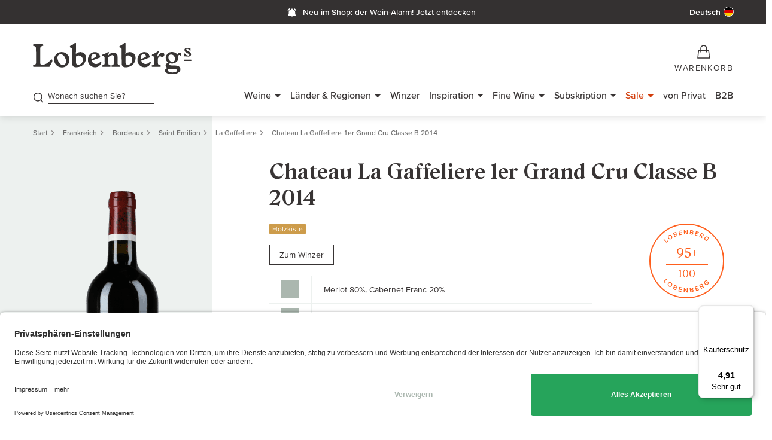

--- FILE ---
content_type: text/html; charset=utf-8
request_url: https://www.gute-weine.de/produkt/chateau-la-gaffeliere-grand-cru-classe-b-jahrgang-2014-25399h/
body_size: 60729
content:
<!DOCTYPE html>
<html lang="de-DE">
<head>
    <meta charset="utf-8">

<!-- 
	(c) artundweise GmbH -

	This website is powered by TYPO3 - inspiring people to share!
	TYPO3 is a free open source Content Management Framework initially created by Kasper Skaarhoj and licensed under GNU/GPL.
	TYPO3 is copyright 1998-2026 of Kasper Skaarhoj. Extensions are copyright of their respective owners.
	Information and contribution at https://typo3.org/
-->


<title>Chateau La Gaffeliere 1er Grand Cru Classe B 2014 - Lobenbergs</title>
<meta http-equiv="x-ua-compatible" content="IE=edge">
<meta name="generator" content="TYPO3 CMS">
<meta name="robots" content="index, follow">
<meta name="viewport" content="width=device-width, initial-scale=1">
<meta name="description" content="Wein online kaufen bei Deutschlands bestem Weinhändler 2022. Auf gute-weine.de erzählt Heiner Lobenberg von Weinen und Lieblingswinzern.">
<meta property="og:title" content="Chateau La Gaffeliere 1er Grand Cru Classe B 2014">
<meta property="og:url" content="https://www.gute-weine.de/produkt/chateau-la-gaffeliere-grand-cru-classe-b-jahrgang-2014-25399h/">
<meta property="og:description" content="Sehr weicher Mund, auch die Nase harmonisch ausgewogen. Durchaus guter Spannungsbogen von roter und schwarzer Frucht, leichter Bitterstoff. Wie schon viele Jahre davor ist dieser Wein ein saftig einladender, kirschiger Saint-Émilion, ohne total aufr">
<meta property="og:image" content="https://res.cloudinary.com/guteweine/image/upload/v1/products/30450Hfl.png?_a=BAAE6HGY">
<meta name="twitter:card" content="summary">
<meta name="og:type" content="website">
<meta name="og:site_name" content="Lobenbergs Gute Weine">
<meta name="og:url" content="https://www.gute-weine.de/produkt/chateau-la-gaffeliere-grand-cru-classe-b-jahrgang-2014-25399h/">
<meta name="og:title" content="Produkt">
<meta name="og:description" content="">
<meta name="og:image" content="https://www.gute-weine.de/fileadmin/default-images/mandant/default-share-image.jpg">
<meta name="og:image:url" content="https://www.gute-weine.de/fileadmin/default-images/mandant/default-share-image.jpg">
<meta name="format-detection" content="telephone=no">


<link rel="stylesheet" href="/_assets/9ebe51156f8229bdb6dd8b3e7a310c1f/Compiled/auw.productdetail.css?1768486832" media="screen">


<script>
var TYPO3 = Object.assign(TYPO3 || {}, Object.fromEntries(Object.entries({"lang":{"tx_auwwishlist.addtowishlist":"Auf die Wunschliste","tx_auwwishlist.addtowishlist-login":"F\u00fcr diese Funktion m\u00fcssen Sie angemeldet sein","tx_auwwishlist.removefromwishlist":"Von der Wunschliste entfernen","tx_auwwishlist_view.title":"Wunschliste.","tx_auwwishlist_view.product_saved_to_wishlists":"Der Artikel \"%s\" wurde in Ihren gew\u00e4hlten Wunschlisten gespeichert.","tx_auwwishlist_view.product_added_to_wishlist":"Der Artikel \"%s\" wurde zu Ihrer Wunschliste \"%s\" hinzugef\u00fcgt.","tx_auwwishlist_view.product_deleted_from_wishlist":"Der Artikel \"%s\" wurde von Ihrer Wunschliste \"%s\" entfernt.","tx_auwwishlist.select_the_wishlist_you_want_to_add_the_item_to":"W\u00e4hlen Sie die Wunschliste, zu der Sie den Artikel hinzuf\u00fcgen m\u00f6chten","tx_auwwishlist.add_to_wishlist":"Zur Wunschliste hinzuf\u00fcgen","tx_auwwishlist.wishlist_name":"Name der Wunschliste","tx_auwwishlist.cancel":"Abbrechen","tx_auwwishlist.create_wishlist":"Wunschliste erstellen","tx_auwwishlist.create_new_wishlist":"Neue Wunschliste erstellen","tx_auwwishlist.save_and_continue_shopping":"Speichern und weiter einkaufen","tx_auwwishlist.you_are_logged_out":"Sie sind abgemeldet","tx_auwwishlist.please_log_in_again":"Bitte melden sie sich erneut an","tx_auwwishlist.wishlist":"Wunschliste","tx_auwwishlist.error.wishlist_exists.title":"Fehler beim Anlegen der Wunschliste","tx_auwwishlist.error.wishlist_exists.msg":"Sie haben bereits eine Wunschliste mit diesem Namen.","tx_auwwishlist.rename.title":"Wunschliste umbenennen","tx_auwwishlist.rename.msg":"Die Wunschliste wurde umbenannt.","tx_auwwishlist.remove.title":"Wunschliste l\u00f6schen","tx_auwwishlist.remove.msg":"Die Wunschliste wurde gel\u00f6scht.","tx_auwwishlist.public.title":"Wunschliste ver\u00f6ffentlichen","tx_auwwishlist.is_public.msg":"Die Wunschliste ist \u00f6ffentlich.","tx_auwwishlist.is_not_public.msg":"Die Wunschliste ist nicht \u00f6ffentlich.","tx_auwwishlist.create.error.title":"Fehler beim Anlegen der Wunschliste","tx_auwwishlist.create.error.name_missing":"Bitte tragen Sie einen Namen ein.","tx_auwwishlist.create.error.name_exists":"Sie haben bereits eine Wunschliste mit diesem Namen.","tx_auwwishlist.create.title":"Wunschliste hinzugef\u00fcgt","tx_auwwishlist.create.msg":"Ihre Wunschliste wurde erfolgreich angelegt.","tx_auwwishlist.js.close":"Schlie\u00dfen","tx_auwwishlist.js.clipboard":"Zwischenablage","tx_auwwishlist.js.clipboard_copied":"Der Link wurde in die Zwischenablage kopiert.","tx_auwwishlist.js.clipboard_copied_error":"Fehler beim Kopieren. Bitte versuchen Sie es erneut.","tx_auwwishlist.js.selector_no_list":"Keine Liste gew\u00e4hlt (Wein entfernen)","tx_auwwishlist.js.selector_multiple_lists":"Mehrere Listen gew\u00e4hlt","tx_auwproduct_domain_model_product":"Produkt","product.color.css_class.rot":"rot","product.color.css_class.wei\u00df":"weiss","product.color.css_class.ros\u00e9":"rose","product.color.css_class.braun":"braun","product.color.css_class.gruen":"gruen","product.color.css_class.Mix":"mix","product.color.css_class.orange":"orange","product.type.TYPE_WINE":"Wein","product.type.TYPE_WINEPACKAGE":"Weinpaket","product.type.TYPE_ALCOHOLIC":"Spirituosen","product.type.TYPE_OIL":"\u00d6l","product.type.TYPE_GLASS":"Glas","product.type.TYPE_SPARKLING":"Schaumwein","product.type.TYPE_SWEETPORTSHERRY":"S\u00fc\u00dfwein \/ Portwein \/ Sherry","product.type.TYPE_COLLECTIONBOX":"Sammlerbox","product.type.TYPE_VIRTUAL_PRODUCT":"Virtuelles Produkt","detail.my_producer":"Mein Winzer","detail.to_producer":"zum Winzer","detail.vat":"inkl. MwSt, ","detail.vatNoComma":"inkl. MwSt ","detail.additionally":"zzgl.","detail.shipping":"Versandkosten","detail.exclusiveVat":"exkl. MwSt.,","detail.exclusiveVatNoComma":"exkl. MwSt.","detail.additionallyVatAnd":"Zzgl. MwSt. und","detail.includeZeroVatExclusive":"inkl. 0 % MwSt., exkl.","detail.shippingSingular":"Versand","detail.maxLimitReached":"Sie haben die maximale Bestellmenge von %s erreicht.","detail.minLimitReached":"Bitte beachten Sie: Die Mindestbestellmenge f\u00fcr diesen Wein betr\u00e4gt %s.","detail.lowStock":"Nur noch <span>%s\u00d7<\/span> verf\u00fcgbar","tx_auwproduct_domain_model_product.is_barrique":"Barrique","tx_auwproduct_domain_model_product.is_gereift":"Gereift","tx_auwproduct_domain_model_product.is_flaschengaerung":"Flascheng\u00e4rung","tx_auwproduct_domain_model_product.is_perlend":"Perlend","tx_auwproduct_domain_model_product.is_ungeschwefelt":"ungeschwefelt","tx_auwproduct.producer.no_producer_found":"Es wurden leider keine passenden Winzer gefunden, \u00fcberpr\u00fcfen Sie ob Ihre Eingabe korrekt ist.","tx_auwproduct.to_top":"nach oben","tx_auwproduct.price_advantage.ab_hof_preis_text":"F\u00fcr deutsche Weine zahlen Sie bei uns genau den Preis, den Sie auch direkt vor Ort am Weingut bezahlen w\u00fcrden.","tx_auwproduct.price_advantage.ab_hof_preis":"Ab-Hof-Preis","tx_auwproduct.price_advantage.b2b_preis":"B2B-Preis","tx_auwproduct.price_advantage.b2b_preis_text":"Als B2B Kunde profitieren Sie von besonders guten Konditionen. Bei den abgebildeten Preisen handelt es sich um Netto-Preise.","tx_auwproduct.price_advantage.club_preis":"Weinclub-Preis","tx_auwproduct.price_advantage.club_preis_text":"Sie erhalten auf alle Weine einen Rabatt von mindestens 10%. Ausgenommen sind Subskriptionsweine, Restposten sowie alle deutschen Weine.","tx_auwproduct.price_advantage.club_preis_not_logged_in":"Nur f\u00fcr Mitglieder des Weinclubs erh\u00e4ltlich","tx_auwproduct.price_advantage.club_preis_not_logged_in_text":"Als Weinclub-Mitglied k\u00f6nnen Sie diesen Wein kaufen und erhalten weitere attraktive Vorteile. Wenn Sie bereits Club-Mitglied sind, dann melden Sie sich in Ihrem Kundenkonto an, um diesen Wein zu kaufen.","tx_auwproduct.price_advantage.more_about_wineclub":"Mehr \u00fcber den Weinclub","tx_auwproduct.price_advantage.club_preis_not_logged_in_no_club":"Nur f\u00fcr Mitglieder des Weinclubs erh\u00e4ltlich","tx_auwproduct.price_advantage.club_preis_not_logged_in_no_club_text":"Dieser Wein ist nur f\u00fcr Mitglieder des Weinclubs erh\u00e4ltlich. Wie Sie in den Weinclub aufgenommen werden und was Ihre Vorteile sind, erfahren Sie auf folgender Seite","tx_auwproduct.price_advantage.grand_cru_preis":"Grand Cru-Preis","tx_auwproduct.price_advantage.grand_cru_preis_text":"Sie erhalten auf alle Weine einen Rabatt von mindestens 10%. Ausgenommen sind Subskriptionsweine, Restposten sowie alle deutschen Weine.","tx_auwproduct.price_advantage.grand_cru_preis_logged_in_no_gc":"Nur f\u00fcr Grand Cru Kunden erh\u00e4ltlich","tx_auwproduct.price_advantage.grand_cru_preis_logged_in_no_gc_text":"Dieser Wein ist nur f\u00fcr Grand Cru Kunden erh\u00e4ltlich. Wie Sie in den Grand Cru Club aufgenommen werden und was Ihre Vorteile sind, erfahren Sie auf folgender Seite","tx_auwproduct.price_advantage.more_about_grandcru":"Mehr \u00fcber den Grand Cru Club","tx_auwproduct.price_advantage.grand_cru_preis_not_logged_in":"Nur f\u00fcr Grand Cru Kunden erh\u00e4ltlich","tx_auwproduct.price_advantage.grand_cru_preis_not_logged_in_text":"Als Grand Cru Kunde k\u00f6nnen Sie diesen Wein kaufen und erhalten weitere attraktive Vorteile. Wenn Sie bereits Grand Cru Kunde sind, dann melden Sie sich in Ihrem Kundenkonto an um diesen Wein zu kaufen.","tx_auwproduct.price_advantage.sale":"Sale","tx_auwproduct.price_advantage.sale_text":"Dieser Artikel ist ein Restbestand. Sie erhalten die letzten Flaschen zum besonders reduzierten Preis.","tx_auwproduct.price_advantage.subscription":"Subskription","tx_auwproduct.price_advantage.subscription_text":"Sie kaufen diesen Wein vor der Markteinf\u00fchrung zum besonders g\u00fcnstigen Preis.","tx_auwproduct.price_advantage.weinpaket":"Paket-Vorteil","tx_auwproduct.price_advantage.weinpaket_text":"Bei allen Weinpaketen sparen Sie gegen\u00fcber dem Kaufpreis der einzelnen Flaschen.","tx_auwproduct.price_advantage.winzer_preis":"Winzer-Preis","tx_auwproduct.price_advantage.winzer_preis_text":"Sie kaufen alle Weine zu besonderen Freundschaftskonditionen.","tx_auwproduct.collector_box":"Sammlerbox","tx_auwproduct.accesories":"Zubeh\u00f6r","tx_auwproduct.all_wines_from":"Alle Weine von","tx_auwproduct.to_the_winery":"Zum Winzer","tx_auwproduct.allergens":"Allergene","tx_auwproduct.contains_sulphites":"enth\u00e4lt Sulfite","tx_auwproduct.bottler_information":"Abf\u00fcllerinformation","tx_auwproduct.bottler":"Abf\u00fcller","tx_auwproduct.importer":"Importeur","tx_auwproduct.good_to_know":"Gut zu wissen","tx_auwproduct.heiner_lobenberg_about":"Heiner Lobenberg \u00fcber","tx_auwproduct.winepackage_price_advantage":"Mit diesem Weinpaket sparen Sie gegen\u00fcber dem Kaufpreis der einzelnen Flaschen!","tx_auwproduct.included_wines":"Enthaltene Weine","tx_auwproduct.allergens_text":"Angaben zu den einzelnen Weinen sowie Informationen zu N\u00e4hrwerten und Zusatzstoffen finden Sie auf den jeweiligen Detailseiten","tx_auwproduct.lobenbergs_opinion":"Das sagt Lobenberg zu diesem Weinpaket","tx_auwproduct.attributes.grape_variety":"Rebsorte","tx_auwproduct.attributes.wine":"Wein","tx_auwproduct.attributes.wine_styles":"Wine Styles","tx_auwproduct.attributes.rating":"Bewertung","tx_auwproduct.attributes.location":"Lage","tx_auwproduct.attributes.allergens":"Allergene","tx_auwproduct.maturity":"Trinkreife","tx_auwproduct.packed_in":"Verpackt in","tx_auwproduct.vol":"Vol","tx_auwproduct.ingredients":"Zutaten","tx_auwproduct.nutritional_information":"N\u00e4hrwertangaben","tx_auwproduct.contains_on_average":"100ml enthalten durchschnittlich","tx_auwproduct.wine_club":"Weinclub","tx_auwproduct.gc_club":"GC Club","tx_auwproduct.bio":"Bio","tx_auwproduct.vdp":"VDP","tx_auwproduct.limited":"Limitiert","tx_auwproduct.new":"Neu","tx_auwproduct.wooden_box":"Holzkiste","tx_auwproduct.bottles":"Flaschen","tx_auwproduct.available_in_wooden_box":"Kauf ganzer %ser-Gebinde inkl. Holzkiste","tx_auwproduct.original_wooden_box":"Original Holzkiste","tx_auwproduct.collectorbox_ohk_text":"Wenn Sie diese Sammlerbox kaufen, erhalten Sie diese kostenfrei in der Original-Holzkiste.","tx_auwproduct.winepackage_ohk_text":"Wenn Sie dieses Weinpaket kaufen, erhalten Sie dieses kostenfrei in der Original-Holzkiste.","tx_auwproduct.wine_ohk_text":"Wenn Sie einen Wein kaufen, erhalten Sie diesen kostenfrei in der Original-Holzkiste.","tx_auwproduct.wines_ohk_text":"Wenn Sie %s Weine kaufen, erhalten Sie diese kostenfrei in der Original-Holzkiste.","tx_auwproduct.cuvee":"Cuv\u00e9e","tx_auwproduct.producer_search":"Nach welchem Winzer suchen Sie?","tx_auwproduct.other_vintages_and_sizes":"Andere Jahrg\u00e4nge und Gr\u00f6\u00dfen","tx_auwproduct.optgroup.label.year":"Jahrgang","tx_auwproduct.bottle_size":"Flaschengr\u00f6\u00dfe","tx_auwproduct.free_shipping_from":"Versandkostenfrei ab","tx_auwproduct.remove_filter":"Filter entfernen","tx_auwproduct.added":"Hinzugef\u00fcgt","tx_auwproduct.about":"\u00fcber","tx_auwproduct.add_to_cart":"In den Warenkorb","tx_auwproduct.login_into_shop":"Im Shop anmelden","tx_auwproduct.info_about_gc_club":"Infos zum GC Club","tx_auwproduct.info_about_wine_club":"Infos zum Weinclub","tx_auwproduct.in_stock":"Auf Lager","tx_auwproduct.not_in_stock":"Nicht auf Lager","tx_auwproduct.alternative_products.headline":"Alternative Produkte anzeigen","tx_auwproduct.alternative_products.unfortunately_not_in_stock":"Dieser Artikel ist leider nicht auf Lager.","tx_auwproduct.alternative_products.attractive_alternatives_for_you":"Wir haben Ihnen hier aber ein paar attraktive Alternativen herausgesucht.","tx_auwproduct_domain_model_product.characteristics.trocken":"trocken","tx_auwproduct_domain_model_product.characteristics.s\u00fcss":"s\u00fc\u00df","tx_auwproduct_domain_model_product.color.rot":"rot","tx_auwproduct_domain_model_product.color.wei\u00df":"wei\u00df","tx_auwproduct_domain_model_product.color.hell":"hell","tx_auwproduct_domain_model_product.color.ros\u00e9":"ros\u00e9","tx_auwproduct_domain_model_product.color.gruen":"gr\u00fcn","tx_auwproduct_domain_model_product.color.Mix":"Mix","tx_auwproduct_domain_model_product.color.braun":"braun","tx_auwproduct_domain_model_product.color.gelb":"gelb","tx_auwproduct_domain_model_product.color.orange":"orange","tx_auwproduct.voucher":"Gutschein","tx_auwproduct.rater.default.alt":"Verkostungsnotiz","tx_auwproduct.add_to_wishlist":"Zur Wunschliste hinzuf\u00fcgen","tx_auwproduct.remove_from_wishlist":"Von Wunschliste entfernen","tx_auwproduct.lvp.to_shop":"Zum von Privat Shop","tx_auwproduct.lvp.cancel":"Abbrechen","tx_auwproduct.lvp.modal.headline":"Sie werden zu Lobenbergs von Privat weitergeleitet","tx_auwproduct.lvp.modal.intro":"Wir leiten Sie nun in unseren Lobenbergs von Privat Shop weiter, tauchen Sie ein in unser Herzensprojekt: eine separate Plattform, auf der wir die gereiften Sch\u00e4tze unserer Kunden anbieten. Von Experten gepr\u00fcft und aus unserem Lager versendet.","tx_auwproduct.lvp.modal.note":"Hinweis:","tx_auwproduct.lvp.modal.note_text":"Sie ben\u00f6tigen dort eine neue Registrierung. Eine gemeinsame Bestellung beider Shops ist leider nicht m\u00f6glich.","tx_auwproduct.lvp.modal.outro":"Viel Spa\u00df beim Entdecken!"}}).filter((entry) => !['__proto__', 'prototype', 'constructor'].includes(entry[0]))));

</script>
<script src="/typo3temp/assets/compressed/merged-c7fa46953d43f91fd5a5cd5d6ac0e010.js?1768487063"></script>


<script type="application/ld+json">{"@context":"https:\/\/schema.org","@type":"Product","sku":"25399H","name":"Chateau La Gaffeliere 1er Grand Cru Classe B","image":"https:\/\/res.cloudinary.com\/guteweine\/image\/upload\/v1\/products\/30450Hfl.png?_a=BAAE6HGY","description":"Sehr weicher Mund, auch die Nase harmonisch ausgewogen. Durchaus guter Spannungsbogen von roter und schwarzer Frucht, leichter Bitterstoff. Wie schon viele Jahre davor ist dieser Wein ein saftig einladender, kirschiger Saint-\u00c9milion, ohne total aufregend zu sein.","color":"rot","manufacturer":{"@type":"Organization","name":"La Gaffeliere"},"brand":{"@type":"Brand","name":"La Gaffeliere"},"offers":{"@type":"Offer","availability":"https:\/\/schema.org\/InStock","price":77,"priceValidUntil":"2027-01-17","priceCurrency":"EUR","url":"https:\/\/www.gute-weine.de\/produkt\/chateau-la-gaffeliere-grand-cru-classe-b-jahrgang-2014-25399h\/","itemOffered":{"@type":"Offer","name":"Chateau La Gaffeliere 1er Grand Cru Classe B","sku":"25399H"},"shippingDetails":{"@type":"OfferShippingDetails","shippingDestination":{"addressCountry":"DE"},"deliveryTime":{"@type":"ShippingDeliveryTime","businessDays":{"@type":"OpeningHoursSpecification","dayOfWeek":["https:\/\/schema.org\/Monday","https:\/\/schema.org\/Tuesday","https:\/\/schema.org\/Wednesday","https:\/\/schema.org\/Thursday","https:\/\/schema.org\/Friday"]},"cutoffTime":"18:00:00+01:00","handlingTime":{"@type":"QuantitativeValue","minValue":0,"maxValue":1,"unitCode":"DAY"},"transitTime":{"@type":"QuantitativeValue","minValue":1,"maxValue":2,"unitCode":"DAY"}},"shippingRate":{"@type":"ShippingRateSettings","shippingRate":{"@type":"MonetaryAmount","value":5,"currency":"EUR"},"freeShippingThreshold":{"@type":"MonetaryAmount","value":60,"currency":"EUR"}}}},"additionalProperty":[{"@type":"PropertyValue","name":"Flavor Profile","value":"volumin\u00f6s & kr\u00e4ftig, tanninreich"},{"@type":"PropertyValue","name":"Alcohol Content","value":"14,5 % vol."},{"@type":"PropertyValue","name":"Vintage","value":2014},{"@type":"PropertyValue","name":"Bottle Size","value":"0.75 l"},{"@type":"PropertyValue","name":"Price Per Unit","value":102.67},{"@type":"PropertyValue","name":"Country","value":"Frankreich"},{"@type":"PropertyValue","name":"Region","value":"Bordeaux"},{"@type":"PropertyValue","name":"Subregion","value":"Saint Emilion"},{"@type":"PropertyValue","name":"Grape","value":"Merlot 80%, Cabernet Franc 20%"},{"@type":"PropertyValue","name":"Allergens","value":"Sulfite"},{"@type":"PropertyValue","name":"Rating","value":"Lobenberg 95+\/100, Galloni 96\/100, Jane Anson 95\/100, Wine Enthusiast 94\u201396\/100"},{"@type":"PropertyValue","name":"Maturity","value":"2022 - 2044"}],"category":"Wein"}</script>
<link rel="apple-touch-icon" sizes="72x72" href="/_assets/9ebe51156f8229bdb6dd8b3e7a310c1f/img/Favicons/apple-icon-72x72.png">
<link rel="apple-touch-icon" sizes="76x76" href="/_assets/9ebe51156f8229bdb6dd8b3e7a310c1f/img/Favicons/apple-icon-76x76.png">
<link rel="apple-touch-icon" sizes="114x114" href="/_assets/9ebe51156f8229bdb6dd8b3e7a310c1f/img/Favicons/apple-icon-114x114.png">
<link rel="apple-touch-icon" sizes="120x120" href="/_assets/9ebe51156f8229bdb6dd8b3e7a310c1f/img/Favicons/apple-icon-120x120.png">
<link rel="apple-touch-icon" sizes="144x144" href="/_assets/9ebe51156f8229bdb6dd8b3e7a310c1f/img/Favicons/apple-icon-144x144.png">
<link rel="apple-touch-icon" sizes="152x152" href="/_assets/9ebe51156f8229bdb6dd8b3e7a310c1f/img/Favicons/apple-icon-152x152.png">
<link rel="apple-touch-icon" sizes="180x180" href="/_assets/9ebe51156f8229bdb6dd8b3e7a310c1f/img/Favicons/apple-icon-180x180.png">
<link rel="icon" type="image/png" sizes="16x16" href="/_assets/9ebe51156f8229bdb6dd8b3e7a310c1f/img/Favicons/favicon-16x16.png">
<link rel="icon" type="image/png" sizes="32x32" href="/_assets/9ebe51156f8229bdb6dd8b3e7a310c1f/img/Favicons/favicon-32x32.png">
<link rel="icon" type="image/png" sizes="96x96" href="/_assets/9ebe51156f8229bdb6dd8b3e7a310c1f/img/Favicons/favicon-96x96.png">
<link rel="manifest" href="/_assets/9ebe51156f8229bdb6dd8b3e7a310c1f/img/Favicons/manifest.json"><link rel="stylesheet" type="text/css" href="/_assets/9ebe51156f8229bdb6dd8b3e7a310c1f/Compiled/print.bundle.css" media="print" onload="this.rel='stylesheet'"><link rel="preload" href="/_assets/9ebe51156f8229bdb6dd8b3e7a310c1f/fonts/proxima-nova/ProximaVara-subset.woff2" as="font" type="font/woff2" crossorigin><link rel="preload" href="/_assets/9ebe51156f8229bdb6dd8b3e7a310c1f/fonts/roslindale/RoslindaleVariable-subset.woff2" as="font" type="font/woff2" crossorigin><script>window.auwDataLayer = window.auwDataLayer || {};
var pageview = {
  "pageview": {"context": "pageview"}
};Object.assign(pageview.pageview, {"page_type": "pdp"});Object.assign(pageview.pageview, {"url": "/produkt/"});Object.assign(pageview.pageview, {"is_category":false});Object.assign(pageview.pageview, {"pid":244});Object.assign(pageview.pageview, {"language_id":0});Object.assign(pageview.pageview, {"locale": "de_DE.UTF-8"});Object.assign(pageview.pageview, {"hreflang": "de-DE"});Object.assign(pageview.pageview, {"currency": "EUR"});Object.assign(pageview.pageview, {"trustedshops":true});Object.assign(pageview.pageview, {"debug":false});Object.assign(window.auwDataLayer, pageview);</script><script>
window.dataLayer = window.dataLayer || [];
function gtag(){dataLayer.push(arguments);}
gtag('consent', 'default', {
  'ad_storage': 'denied',
  'ad_user_data': 'denied',
  'ad_personalization': 'denied',
  'analytics_storage': 'denied',
});
</script><link rel="preload" href="https://www.googletagmanager.com/gtm.js?id=GTM-5726N25" as="script" /><!-- Google Tag Manager -->
<script>(function(w,d,s,l,i){w[l]=w[l]||[];w[l].push({'gtm.start':
new Date().getTime(),event:'gtm.js'});var f=d.getElementsByTagName(s)[0],
j=d.createElement(s),dl=l!='dataLayer'?'&l='+l:'';j.async=true;j.src=
'https://www.googletagmanager.com/gtm.js?id='+i+dl;f.parentNode.insertBefore(j,f);
})(window,document,'script','dataLayer','GTM-5726N25');</script>
<!-- End Google Tag Manager -->  <link rel="preconnect" href="https://cdn.weglot.com" />  <link rel="preconnect" href="https://api.usercentrics.eu" />
  <link rel="preconnect" href="https://app.usercentrics.eu" /><link rel="stylesheet" type="text/css" href="/_assets/9ebe51156f8229bdb6dd8b3e7a310c1f/Compiled/VariableFontProximaNova.bundle.css" media="screen"><link rel="stylesheet" type="text/css" href="/_assets/9ebe51156f8229bdb6dd8b3e7a310c1f/Compiled/VariableFontRoslindale.bundle.css" media="screen"><link rel="stylesheet" type="text/css" href="/_assets/9ebe51156f8229bdb6dd8b3e7a310c1f/Compiled/FontLgwIconV13.bundle.css" media="screen">    <script type="text/html" id="webrecommender-tmpl">
    <![CDATA[
        {{ for (var i=0; i < SC.page.products.length; i++) { }}
            {{ var p = SC.page.products[i]; }}
            {{ var categoryRaw = p.category.replace(/>/g, ", ").replace(/\|/g, " "); }}
            {{ var category = p.category.replace(/>/g, ", ").replace(/\|/g, "<br>"); }}
            {{ var price_formatted = parseFloat(p.price).format(2, 3, ".", ","); }}
            <div data-scarabitem="{{=p.id}}" style="display: inline-block" class="rec-item product-container">
                <div class="rec-item__image">
                  <a href="{{=p.link}}" title="{{=p.title}}"><img src="{{=p.image}}" class="rec-image" alt="{{=p.title}}" title="{{=p.title}}"></a>
                </div>
                <div class="wine-teaser__content">
                  <div class="rec-item__name wine-teaser__title">
                      <h4 class="b4"><a href="{{=p.link}}" title="{{=p.title}}">{{=p.title}}</a></h4>
                      <p class="b6">{{ if(p.brand) { }}{{=p.brand}}{{ } }}</p>
                  </div>
                  <div class="wine-teaser__price rec-item__price">
                      <p class="b4-wide">{{=price_formatted}} €</p>
                  </div>
              </div>
            </div>
        {{ } }}
    ]]>
    </script><link rel="preconnect" href="https://res.cloudinary.com/" crossorigin />
<link rel="canonical" href="https://www.gute-weine.de/produkt/chateau-la-gaffeliere-grand-cru-classe-b-jahrgang-2014-25399h/"/>

<link rel="alternate" hreflang="de-DE" href="https://www.gute-weine.de/produkt/chateau-la-gaffeliere-grand-cru-classe-b-jahrgang-2014-25399h/">
<link rel="alternate" hreflang="da-DK" href="https://www.gute-weine.de/dk/produkt/chateau-la-gaffeliere-grand-cru-classe-b-jahrgang-2014-25399h/">
<link rel="alternate" hreflang="x-default" href="https://www.gute-weine.de/produkt/chateau-la-gaffeliere-grand-cru-classe-b-jahrgang-2014-25399h/">
</head>
<body id="body_244" class="  lang-0 ">



<div id="auw-tracking" class="auw-tracking" style="display:none;" data-user-information-uri="https://www.gute-weine.de/produkt/user-information.json"></div>
<div id="auw-messages" class="weglot_dynamic_translation"></div>

<div id="view-box-site">
  
  

<header class="header-container" id="header">
    <div   class="auw-ce      auw-ce auw-ce__full-width  aboveHeaderMessage    auw-fullwidth"  style=" background:#343131 ;" ><a aria-hidden="true" id="c1682"></a>

        
    
    
        <div   class="auw-ce          html" >
    

            <a id="c88703"></a>
            
            
            
                

            
            
            

    <style>@media (min-width: 1200px) {.lgw-ribbon-spalte-4-4-4 {flex: 1}}</style>


            
                



            
            
                



            
            

        

</div>
    
        <div   class="auw-ce          auw-container" ><a aria-hidden="true" id="c88699"></a>
    <div   class="auw-ce          html" >
    

            <a id="c171821"></a>
            
            
            
                

            
            
            

    <div class="container pt__xs pb__xs d-flex" style="background: #343131;">

    <!-- LEFTE SPALTE – Desktop: leer | Mobile: Wein-Alarm -->
    <div class="lgw-ribbon-spalte-4-4-4 d-flex align-items-center left-col">
        <div class="left-mobile d-flex align-items-center">
            <a href="https://www.gute-weine.de/neu-im-shop-wein-alarm/?utm_source=website&utm_medium=above-header-banner&utm_campaign=wein-alarm" class="weinalarm-link d-flex align-items-center">
                <div class="icon-wrap mr__xxs">
                    <svg width="20" height="20" viewBox="0 0 26 26" fill="none" xmlns="http://www.w3.org/2000/svg">
                        <path d="M12.7844 22.149C13.8449 22.149 14.7029 21.291 14.7029 20.2305H10.8658C10.8658 21.291 11.7239 22.149 12.7844 22.149Z" fill="white"/>
                        <path d="M18.7532 14.9521V11.3225C18.7532 8.5432 16.7408 6.22023 14.0634 5.65608V5.35974C14.0634 4.67115 13.4921 4.1153 12.7844 4.1153C12.0767 4.1153 11.5054 4.67115 11.5054 5.35974V5.65608C8.82802 6.22023 6.8157 8.5432 6.8157 11.3225V14.9521L5.11035 18.3095H20.4585L18.7532 14.9521Z" fill="white" stroke="white" stroke-width="2"/>
                        <path d="M21.6519 8.85828C21.1367 6.35932 19.5314 4.24332 17.3422 3M3.91699 8.85828C4.43211 6.35932 6.03749 4.24332 8.22662 3" stroke="white" stroke-width="2"/>
                    </svg>
                </div>
                <p class="h5 color-white mb__zero ml__xxs mr__xs">
                    Neu im Shop: Wein-Alarm
                </p>
            </a>
        </div>
    </div>

    <!-- MITTELSPALTE – Desktop: Wein-Alarm | Mobile: leer -->
    <div class="lgw-ribbon-spalte-4-4-4 d-flex align-items-center justify-content-center middle-col middle-desktop">
        <a href="https://www.gute-weine.de/neu-im-shop-wein-alarm/?utm_source=website&utm_medium=above-header-banner&utm_campaign=wein-alarm"  class="weinalarm-link d-flex align-items-center">
            <div class="icon-wrap mr__xxs">
                <svg width="20" height="20" viewBox="0 0 26 26" fill="none" xmlns="http://www.w3.org/2000/svg">
                    <path d="M12.7844 22.149C13.8449 22.149 14.7029 21.291 14.7029 20.2305H10.8658C10.8658 21.291 11.7239 22.149 12.7844 22.149Z" fill="white"/>
                    <path d="M18.7532 14.9521V11.3225C18.7532 8.5432 16.7408 6.22023 14.0634 5.65608V5.35974C14.0634 4.67115 13.4921 4.1153 12.7844 4.1153C12.0767 4.1153 11.5054 4.67115 11.5054 5.35974V5.65608C8.82802 6.22023 6.8157 8.5432 6.8157 11.3225V14.9521L5.11035 18.3095H20.4585L18.7532 14.9521Z" fill="white" stroke="white" stroke-width="2"/>
                    <path d="M21.6519 8.85828C21.1367 6.35932 19.5314 4.24332 17.3422 3M3.91699 8.85828C4.43211 6.35932 6.03749 4.24332 8.22662 3" stroke="white" stroke-width="2"/>
                </svg>
            </div>
            <p class="h5 color-white mb__zero ml__xxs mr__xs">
                Neu im Shop: der Wein-Alarm! <u>Jetzt <span style="white-space:nowrap">entdecken</span></u>
            </p>
        </a>
    </div>

    <!-- RECHTE SPALTE – bleibt leer -->
    <div class="lgw-ribbon-spalte-4-4-4 d-flex align-items-center justify-content-end right-col" id="weglot_language_switch_container">
    </div>

</div>

<!-- CSS -->
<style>
/* Desktop / Mobile Display Regeln */
@media (max-width: 990px) {
    .middle-desktop { display: none !important; }
    .left-mobile { display: flex !important; }
}

@media (min-width: 990px) {
    .left-mobile { display: none !important; }
    .middle-desktop { display: flex !important; }

    .left-col, .middle-col, .right-col { width: 33.333%; }
    .left-col { justify-content: flex-start; }
    .middle-col { justify-content: center; }
    .right-col { justify-content: flex-end; }
}
#header .aboveHeaderMessage .left-col,
#header .aboveHeaderMessage .middle-col {position: relative; z-index: 12;}
  
.weinalarm-link {
    color: white !important;
    text-decoration: none;
    display: flex;
    align-items: center;
}
.weinalarm-link:hover {
    color: white !important;
    text-decoration: none;
    opacity: 1 !important;
}
</style>


            
                



            
            
                



            
            

        

</div>

</div>
    


    







</div>
    <div class="navigation-lang--wrapper container">
        
    <nav aria-label="" class="navigation-lang dropdown">
        
            
                    
    
            <button type="button" class="btn btn-none" data-bs-toggle="dropdown" data-bs-offset="0,5" aria-expanded="false">
                <span id="language_button--content">
                    Deutsch
                    
    
    <span class="language_flag" aria-hidden="true">
        <svg xmlns="http://www.w3.org/2000/svg" id="flag-icon-css-de" viewBox="0 0 512 512"><clipPath id="wg-round-mask"><circle cx="50%" cy="50%" r="50%" fill="white" /></clipPath><g clip-path="url(#wg-round-mask)">
            <path fill="#ffce00" d="M0 341.3h512V512H0z"/>
            <path d="M0 0h512v170.7H0z"/>
            <path fill="#d00" d="M0 170.7h512v170.6H0z"/>
        </g></svg>
    </span>


                </span>
                
                    <span id="language_button--content-en">
                        English
                        
    <span class="language_flag" aria-hidden="true">
        <svg xmlns="http://www.w3.org/2000/svg" id="flag-icon-css-gb" viewBox="0 0 512 512"><clipPath id="wg-round-mask"><circle cx="50%" cy="50%" r="50%" fill="white" /></clipPath><g clip-path="url(#wg-round-mask)">
            <path fill="#012169" d="M0 0h512v512H0z"/>
            <path fill="#FFF" d="M512 0v64L322 256l190 187v69h-67L254 324 68 512H0v-68l186-187L0 74V0h62l192 188L440 0z"/>
            <path fill="#C8102E" d="M184 324l11 34L42 512H0v-3l184-185zm124-12l54 8 150 147v45L308 312zM512 0L320 196l-4-44L466 0h46zM0 1l193 189-59-8L0 49V1z"/>
            <path fill="#FFF" d="M176 0v512h160V0H176zM0 176v160h512V176H0z"/>
            <path fill="#C8102E" d="M0 208v96h512v-96H0zM208 0v512h96V0h-96z"/>
        </g></svg>
    </span>

                    </span>
                
            </button>
        

                
        
            
        
        <ul id="language_menu" class="dropdown-menu bs-dropdown">
            
                
            
                
                        
    
            <li class="b6">
                <a href="/dk/produkt/chateau-la-gaffeliere-grand-cru-classe-b-jahrgang-2014-25399h/" class="">Dansk 
    
    <span class="language_flag"  aria-hidden="true">
        <svg xmlns="http://www.w3.org/2000/svg" id="flag-icon-css-dk" viewBox="0 0 512 512"><clipPath id="wg-round-mask"><circle cx="50%" cy="50%" r="50%" fill="white" /></clipPath><g clip-path="url(#wg-round-mask)">
          <path fill="#c8102e" d="M0 0h512.1v512H0z"/>
          <path fill="#fff" d="M144 0h73.1v512H144z"/>
          <path fill="#fff" d="M0 219.4h512.1v73.2H0z"/>
        </g></svg>
    </span>

</a>
            </li>
        

                    
            
            
                <li id="language_item--weglot-en" class="b6">
                    <a href="javascript:void(0);" class="weglot-switch-to-en">English 
    <span class="language_flag" aria-hidden="true">
        <svg xmlns="http://www.w3.org/2000/svg" id="flag-icon-css-gb" viewBox="0 0 512 512"><clipPath id="wg-round-mask"><circle cx="50%" cy="50%" r="50%" fill="white" /></clipPath><g clip-path="url(#wg-round-mask)">
            <path fill="#012169" d="M0 0h512v512H0z"/>
            <path fill="#FFF" d="M512 0v64L322 256l190 187v69h-67L254 324 68 512H0v-68l186-187L0 74V0h62l192 188L440 0z"/>
            <path fill="#C8102E" d="M184 324l11 34L42 512H0v-3l184-185zm124-12l54 8 150 147v45L308 312zM512 0L320 196l-4-44L466 0h46zM0 1l193 189-59-8L0 49V1z"/>
            <path fill="#FFF" d="M176 0v512h160V0H176zM0 176v160h512V176H0z"/>
            <path fill="#C8102E" d="M0 208v96h512v-96H0zM208 0v512h96V0h-96z"/>
        </g></svg>
    </span>
</a>
                </li>
                <li id="language_item--weglot-de" class="b6">
                    <a href="javascript:void(0);" class="weglot-switch-to-de">Deutsch 
    <span class="language_flag" aria-hidden="true">
        <svg xmlns="http://www.w3.org/2000/svg" id="flag-icon-css-de" viewBox="0 0 512 512"><clipPath id="wg-round-mask"><circle cx="50%" cy="50%" r="50%" fill="white" /></clipPath><g clip-path="url(#wg-round-mask)">
            <path fill="#ffce00" d="M0 341.3h512V512H0z"/>
            <path d="M0 0h512v170.7H0z"/>
            <path fill="#d00" d="M0 170.7h512v170.6H0z"/>
        </g></svg>
    </span>
</a>
                </li>
            
        </ul>
    </nav>















    </div>
    <div class="container">
        <div class="row header__top">
            <div class="header__top--burger">
                <button class="btn btn-none hamburger hamburger--collapse is-unloaded" id="mobileMenu__clicker" type="button" aria-controls="navigation"
                   data-is-needed-at="1199"
                   data-opening-direction="left"
                   data-sliding-submenus="true">
                <span class="hamburger-box">

                    <img class="menu-state loading-icon" title="Menü lädt" src="/_assets/9ebe51156f8229bdb6dd8b3e7a310c1f/img/lgw-loader.gif?1713329334" alt="Inhalte werden geladen - Weinglas Animation">
                  <i class="icon icon-exclamation-circle menu-state" title="Fehler - bitte laden Sie die Seite erneut"></i>
                  <i class="icon icon-sync menu-state" title="Menü laden"></i>
                  <span class="hamburger-inner"></span>
                </span>
                <span class="visually-hidden">Hauptnavigation öffnen</span>
                </button>
            </div>
            <div class="col-xl-8 header__top--logo">
                <a class="header__logo" href="/">
    
            
                    <svg viewBox="0 0 115.3102 22.6772" xmlns="http://www.w3.org/2000/svg"><g fill="#373433"><path d="m11.6842 17.3387s-.7985-.0457-3.3766-.0457l-7.9392.0457a.304.304 0 0 1 -.3194-.2737l-.0456-.5932a.2824.2824 0 0 1 .2738-.3418c1.1863-.1825 1.8479-.6159 1.8479-1.848l-.0229-10.3351c0-1.232-.6387-1.6654-1.825-1.8479a.2824.2824 0 0 1 -.2738-.3423l.0456-.5932a.304.304 0 0 1 .3194-.2735h6.6616a.3039.3039 0 0 1 .3193.2737l.0457.5932a.2824.2824 0 0 1 -.2738.3423c-1.1863.1825-1.9165.6159-1.9165 1.8479l.0231 10.6539c0 .8214.365 1.2547 1.2092 1.2547 3.1711 0 4.9735-2.03 6.5248-3.5817a.6288.6288 0 0 1 .4334-.2282h.3423a.2517.2517 0 0 1 .2737.2739v.9582a1.1823 1.1823 0 0 1 -.16.57c-.6158 1.1178-1.2319 2.19-1.7793 3.24a.3883.3883 0 0 1 -.3877.2508z"/><path d="m20.9 17.7494a5.4478 5.4478 0 0 1 -5.4981-5.635 5.2637 5.2637 0 0 1 5.4981-5.5212 5.5021 5.5021 0 0 1 5.59 5.5438 5.3725 5.3725 0 0 1 -5.59 5.6124zm1.7112-1.9394c1.5742-.6617 1.8023-2.6693.867-4.8138-.9811-2.2358-2.8061-3.3081-4.312-2.6465-1.5742.6844-1.7566 2.6693-.844 4.8367.9353 2.1674 2.6236 3.3309 4.289 2.6236z"/><path d="m31.2112 7.8708a4.3149 4.3149 0 0 1 3.194-1.2776 3.9841 3.9841 0 0 1 4.1748 4.3348c0 4.1066-3.3307 6.7528-7.2319 6.7528-1.6654 0-2.8518-.844-2.8518-2.6691l-.0228-10.2436a1.4727 1.4727 0 0 0 -1.3235-1.5056c-.2053-.0457-.2966-.137-.2966-.3194v-.4563a.352.352 0 0 1 .228-.3651 9.1528 9.1528 0 0 0 3.08-1.9392.5394.5394 0 0 1 .4338-.1825h.3878a.2817.2817 0 0 1 .274.2966zm.0458 6.3881a1.5019 1.5019 0 0 0 1.62 1.5968 3.3134 3.3134 0 0 0 3.308-3.4905 3.0258 3.0258 0 0 0 -3.0571-3.3309 2.6173 2.6173 0 0 0 -1.8706.7986z"/><path d="m39.9484 12.1827c0-3.1484 2.1217-5.5895 5.1331-5.5895a3.63 3.63 0 0 1 3.6732 2.9659 1.5842 1.5842 0 0 1 .0455.365v.32a.3314.3314 0 0 1 -.228.3421l-5.8861 2.2357a3.3127 3.3127 0 0 0 3.422 2.464 3.7314 3.7314 0 0 0 2.715-1.346.3541.3541 0 0 1 .4791-.0912l.3192.2282a.3562.3562 0 0 1 .0915.4334 4.9825 4.9825 0 0 1 -4.563 3.171 5.2535 5.2535 0 0 1 -5.2015-5.4986zm6.0916-2.0988a1.6311 1.6311 0 0 0 -1.5742-2.1218c-1.7567 0-2.464 1.8252-1.9392 3.7187z"/><path d="m54.8224 14.3956c0 1.2321.1824 1.6655 1.3688 1.848a.2824.2824 0 0 1 .2737.3423l-.0457.4791a.3038.3038 0 0 1 -.3192.2737h-5.3842a.3042.3042 0 0 1 -.32-.2737l-.0455-.4791a.2824.2824 0 0 1 .2737-.3423c1.1864-.1825 1.5285-.6159 1.5285-1.848l-.0225-3.4448a1.473 1.473 0 0 0 -1.323-1.5058c-.2053-.0455-.2966-.1369-.2966-.3194v-.4791a.324.324 0 0 1 .2282-.3421 16.6557 16.6557 0 0 0 3.7414-1.5971.9221.9221 0 0 1 .502-.16.1963.1963 0 0 1 .2053.2509l-.5019 2.327a5.6693 5.6693 0 0 1 4.038-2.19 2.8439 2.8439 0 0 1 2.8291 3.1027v4.3574c0 1.2321.2964 1.6655 1.4828 1.848a.2825.2825 0 0 1 .2739.3423l-.0457.4791a.304.304 0 0 1 -.3193.2737h-5.4982a.3042.3042 0 0 1 -.3195-.2737l-.0455-.4791a.2823.2823 0 0 1 .2737-.3423c1.1862-.1825 1.3915-.6159 1.3915-1.848v-4.2653a1.1758 1.1758 0 0 0 -1.209-1.3 3.72 3.72 0 0 0 -2.7148 1.7567z"/><path d="m67.3007 7.8708a4.3145 4.3145 0 0 1 3.1939-1.2776 3.9841 3.9841 0 0 1 4.1754 4.3348c0 4.1066-3.3309 6.7528-7.2321 6.7528-1.6653 0-2.8516-.844-2.8516-2.6691l-.0233-10.2436a1.4728 1.4728 0 0 0 -1.323-1.5056c-.2054-.0457-.2968-.137-.2968-.3194v-.4563a.3522.3522 0 0 1 .2282-.3651 9.1508 9.1508 0 0 0 3.08-1.9392.54.54 0 0 1 .4333-.1825h.3878a.2816.2816 0 0 1 .2737.2966zm.0455 6.3881a1.5021 1.5021 0 0 0 1.62 1.5968 3.3133 3.3133 0 0 0 3.308-3.4905 3.0258 3.0258 0 0 0 -3.057-3.3309 2.6176 2.6176 0 0 0 -1.8708.7986z"/><path d="m76.0377 12.1827c0-3.1484 2.1216-5.5895 5.1333-5.5895a3.63 3.63 0 0 1 3.673 2.9659 1.5831 1.5831 0 0 1 .0457.365v.32a.3316.3316 0 0 1 -.2282.3421l-5.8861 2.2357a3.3131 3.3131 0 0 0 3.4221 2.464 3.7322 3.7322 0 0 0 2.7151-1.346.3538.3538 0 0 1 .4789-.0912l.3194.2282a.356.356 0 0 1 .0913.4334 4.9824 4.9824 0 0 1 -4.5628 3.171 5.2536 5.2536 0 0 1 -5.2017-5.4986zm6.0914-2.0988a1.631 1.631 0 0 0 -1.5742-2.1218c-1.7567 0-2.4637 1.8252-1.9391 3.7187z"/><path d="m94.1056 7.0039a1.42 1.42 0 0 1 1.5513 1.483 1.5785 1.5785 0 0 1 -.6387 1.3l-1.0265.7757a.2447.2447 0 0 1 -.365-.1141 1.069 1.069 0 0 0 -1.0039-.7985c-.57 0-1.2092.4791-1.711 1.6654v3.08c0 1.3234.6159 1.6655 1.8022 1.848a.2825.2825 0 0 1 .2738.3423l-.0457.4791a.304.304 0 0 1 -.3193.2737h-5.8175a.304.304 0 0 1 -.32-.2737l-.0457-.4791a.2824.2824 0 0 1 .2737-.3423c1.1864-.1825 1.5285-.6159 1.5285-1.848l-.0218-3.4446a1.4731 1.4731 0 0 0 -1.3237-1.5058c-.2053-.045-.2963-.1369-.2963-.3194v-.4791a.3414.3414 0 0 1 .2282-.3421 15.6509 15.6509 0 0 0 4.1518-2.2815.6864.6864 0 0 1 .4336-.1825.208.208 0 0 1 .2053.2966 27.5555 27.5555 0 0 0 -1.5289 4.6314c1.05-1.8937 2.7837-3.7645 4.0156-3.7645z"/><path d="m101.1773 6.5477a4.8483 4.8483 0 0 1 4.0151 1.9392c.3652-.7757.9355-1.5514 1.7567-1.5514a1.0728 1.0728 0 0 1 1.1635 1.0951 1.21 1.21 0 0 1 -1.2774 1.1636.3693.3693 0 0 0 -.3879-.4791c-.3421 0-.5931.3878-.7756.7983a3.8889 3.8889 0 0 1 .1825 1.1635 4.3155 4.3155 0 0 1 -4.6085 4.2664 5.5963 5.5963 0 0 1 -1.4144-.16c-.4107.16-.73.3878-.73.73 0 .3879.3193.6159 1.0492.73 1.1635.1825 2.7377.0686 4.1066.1825 1.8024.1369 3.08 1.0267 3.08 2.7148 0 2.1446-2.692 3.5363-5.863 3.5363-3.5363 0-5.3614-1.1635-5.3614-2.6236 0-1.0039.9353-1.5742 1.8025-1.8708a2.1707 2.1707 0 0 1 -1.3689-1.8935c0-1.0039 1.0037-1.6883 2.076-1.962a3.8894 3.8894 0 0 1 -2.0076-3.5589 4.3235 4.3235 0 0 1 4.5626-4.2204zm.2966 14.8976c1.8708 0 3.4678-.5477 3.4678-1.483 0-.5019-.4107-.8669-1.118-.89a24.1531 24.1531 0 0 1 -4.3574-.3194l-.4793-.1368a1.44 1.44 0 0 0 -.6387 1.2091c0 1.004 1.0266 1.6201 3.1256 1.6201zm-.89-13.0954a1.9277 1.9277 0 0 0 -2.0078 2.099c0 1.483 1.118 3.2852 2.8292 3.2852a1.8794 1.8794 0 0 0 2.0075-2.0533c.0002-1.5742-1.1177-3.3308-2.8287-3.3308z"/><path d="m110.3131 9.742a.1475.1475 0 0 1 -.173-.1463l-.0265-1.7423a.1818.1818 0 0 1 .1861-.1862h.2263a.28.28 0 0 1 .2393.1463 2.7846 2.7846 0 0 0 2.1414 1.3433c.5054 0 .8778-.24.8778-.6118 0-.4123-.3325-.5986-.9443-.9045-.4258-.2127-.9843-.532-1.3831-.7846a2.1424 2.1424 0 0 1 -1.21-1.7557c0-1.0109.7979-1.5961 1.9151-1.5961a12.58 12.58 0 0 1 1.6095.3326c.2793 0 .3456-.16.5451-.16h.1864a.133.133 0 0 1 .1463.1462l.0265 1.5562a.1713.1713 0 0 1 -.1728.1862h-.2132a.3054.3054 0 0 1 -.2393-.16c-.2129-.2926-.8779-1.25-1.809-1.25a.5865.5865 0 0 0 -.6516.5453c0 .3725.3457.6252.7981.9045.4388.266.9973.5852 1.463.8247a1.9971 1.9971 0 0 1 1.29 1.6891c0 1.0906-.9177 1.7557-2.1281 1.7557-.5319 0-1.29-.12-1.6625-.1465a5.317 5.317 0 0 0 -1.0375.0139z"/><path d="m115.1226 13.0627a.1725.1725 0 0 0 .1876-.1743v-.5894a.1725.1725 0 0 0 -.1876-.1742h-4.9844a.1725.1725 0 0 0 -.1876.1742v.5894a.1725.1725 0 0 0 .1876.1743z"/></g></svg>
                
        
</a>

            </div>
            <div class="col-xl-4 header__top--metanavigation">
                <ul class="user-menu" id="userMenu">
                        <li class="user-menu__wishlist js-login d-none" id="js-wishlist">
                            <a class="user-menu__link" title="Ihre Wunschliste" href="/wunschliste/">
                                <div class="user-menu__icon" aria-hidden="true">
                                  <svg fill="none" height="20" viewBox="0 0 20 20" width="20" aria-hidden="true" xmlns="http://www.w3.org/2000/svg">
                                    <path data-fill="#FF601E" fill="#383434" fill-rule="evenodd" clip-rule="evenodd" d="m.25 5.92486c0-3.09985 2.45881-5.67486 5.51821-5.67486 1.70855 0 3.23038.81104 4.23179 2.0622 1.0014-1.25116 2.5232-2.0622 4.2318-2.0622 3.0594 0 5.5182 2.57501 5.5182 5.67486 0 .98146-.363 1.88234-.7757 2.60947-.4148.73076-.9139 1.34383-1.2418 1.74417l-.0077.0093-.0079.0091c-.8341.9538-2.6218 3.0026-4.2014 4.8134l-2.9492 3.3815-.0008.0008c0 .0001-.0002.0003-.5655-.4926-.55505.5044-.55508.5044-.55513.5043l-.24462-.2698c-.15656-.1729-.38186-.4221-.65703-.7275-.55027-.6106-1.3003-1.4462-2.09903-2.3456-1.58822-1.7883-3.39736-3.8606-4.19282-4.9033-.00015-.0002.00015.0002 0 0-.06912-.0905-.14035-.1824-.21288-.27594-.8124-1.04814-1.78849-2.30746-1.78849-4.0573zm9.75 12.07514-.55513.5043.56673.6236.5539-.6353zm-.01047-1.1291 2.39557-2.7467c1.5744-1.8048 3.3565-3.8471 4.1947-4.80563.3266-.3988.7474-.92117 1.09-1.52464.3472-.61181.5802-1.24995.5802-1.86907 0-2.3175-1.8326-4.17486-4.0182-4.17486-1.5383 0-2.8974.92341-3.5567 2.28547l-.6751 1.39447-.67506-1.39447c-.65936-1.36206-2.01846-2.28547-3.55673-2.28547-2.18563 0-4.01821 1.85736-4.01821 4.17486 0 1.21651.66095 2.07747 1.52453 3.20238.05554.07235.11192.14579.16902.22049.75421.98877 2.52168 3.01547 4.12219 4.81767.79564.8959 1.54313 1.7286 2.09179 2.3375.12087.1341.23208.2573.332.368z" />
                                  </svg>
                                </div>
                                <p class="font-size__small font-style__uppercase font-style__letterspacing d-none d-lg-block">Wunschliste</p>
                            </a>
                        </li>
                        <li class="user-menu__account loggedIn js-login d-none" id="js-account">
                            <a class="user-menu__link" title="Mein Konto" href="/mein-konto/">
                                <div class="user-menu__icon" aria-hidden="true">
                                  <svg width="32" height="32" viewBox="0 0 32 32" fill="none" aria-hidden="true" xmlns="http://www.w3.org/2000/svg">
                                    <path d="M24.2949 25.888H7.62207V23.1915C7.62207 20.3316 10.0276 17.9619 12.9308 17.9619H19.0691C21.9723 17.9619 24.3778 20.3316 24.3778 23.1915V25.888H24.2949Z" fill="#383434" stroke="#383434" stroke-width="1.5"/>
                                    <path d="M15.9169 15.9187C18.6656 15.9187 20.8939 13.7237 20.8939 11.016C20.8939 8.30831 18.6656 6.11328 15.9169 6.11328C13.1682 6.11328 10.9399 8.30831 10.9399 11.016C10.9399 13.7237 13.1682 15.9187 15.9169 15.9187Z" fill="#383434" stroke="#383434" stroke-width="1.5"/>
                                  </svg>
                                </div>
                                <p class="font-size__small font-style__uppercase font-style__letterspacing d-none d-lg-block">Mein Konto</p>
                            </a>
                        </li>
                        <li class="user-menu__account js-no-login d-none" linkAccessRestrictedPages="1">
                            <a class="user-menu__link show-login-layer" title="Anmelden oder registrieren" href="/login/">
                                <div class="user-menu__icon" aria-hidden="true">
                                  <svg fill="none" height="22" viewBox="0 0 19 22" width="19" aria-hidden="true" xmlns="https://www.w3.org/2000/svg">
                                    <g clip-rule="evenodd" fill="#383434" fill-rule="evenodd">
                                      <path d="m6.30875 13.5981c-2.49967 0-4.55875 2.0445-4.55875 4.4796v1.9465h15.2558v-1.9465c0-2.4351-2.0591-4.4796-4.5588-4.4796zm-6.05875 4.4796c0-3.2847 2.75198-5.9796 6.05875-5.9796h6.13825c3.3068 0 6.0588 2.6949 6.0588 5.9796v3.4465h-18.2558z"/><path d="m9.29495 1.75c-2.34515 0-4.22696 1.86982-4.22696 4.15272s1.88181 4.15268 4.22696 4.15268 4.22695-1.86978 4.22695-4.15268-1.8818-4.15272-4.22695-4.15272zm-5.72696 4.15272c0-3.1325 2.57472-5.65272 5.72696-5.65272 3.15225 0 5.72695 2.52022 5.72695 5.65272s-2.5747 5.65268-5.72695 5.65268c-3.15224 0-5.72696-2.52018-5.72696-5.65268z"/>
                                    </g>
                                  </svg>
                                </div>
                                <p class="font-size__small font-style__uppercase font-style__letterspacing d-none d-lg-block">Anmelden</p>
                            </a>
                        </li>
                    <li class="user-menu__basket" id="user-menu-basket" title="Zum Warenkorb">
                        




<div id="auw-cart__mini" class="auwCart auw-cart__mini"
     data-ajax-cart-amount-uri="https://www.gute-weine.de/produkt/cart-amount.json"
     data-ajax-cart-contents-uri="https://www.gute-weine.de/produkt/cart-contents.json">
    <a class="auw-cart__mini--cart user-menu__link" href="/warenkorb/">
        <div class="user-menu__icon">
          <svg fill="none" height="23" viewBox="0 0 22 23" width="22" aria-hidden="true" xmlns="https://www.w3.org/2000/svg"><g clip-rule="evenodd" fill="#383434" fill-rule="evenodd"><path d="m1.75989 8.4126h18.03091l1.5986 14.2652h-21.228144zm1.34129 1.5-1.26244 11.2652h17.87316l-1.2624-11.2652z"/><path d="m10.9184 1.9563c-2.3188 0-4.11383 1.73518-4.11383 3.70909v6.73231h-1.5v-6.73231c0-2.92235 2.59194-5.209091 5.61383-5.209091 3.0219 0 5.6138 2.286741 5.6138 5.209091v6.73231h-1.5v-6.73231c0-1.97391-1.795-3.70909-4.1138-3.70909z"/></g></svg>
          <p class="auw-cart__mini--amount"></p>
        </div>
        <p class="font-size__small font-style__uppercase font-style__letterspacing d-none d-lg-block">Warenkorb</p>
    </a>
    <div class="auw-cart__mini--wrapper weglot_dynamic_translation">
        <div id="auw-cart__mini--layer" class="auw-cart__mini--layer"></div>
        <a class="auw-cart__mini--layer--tocart" href="/warenkorb/">Warenkorb ansehen</a>
    </div>
</div>



                    </li>
                </ul>
            </div>
        </div>
        <div class="row header__bottom">
            <div class="header__bottom--search">
                <div id="searchbox">
                    <svg fill="none" height="18" viewBox="0 0 18 18" width="18" aria-hidden="true" xmlns="https://www.w3.org/2000/svg"><g clip-rule="evenodd" fill="#383434" fill-rule="evenodd"><path d="m16.4697 17.5304-4.1067-4.1067 1.0607-1.0607 4.1067 4.1067z"/><path d="m8.27343 2.3501c-3.27137 0-5.92333 2.65196-5.92333 5.92333s2.65196 5.92337 5.92333 5.92337 5.92337-2.652 5.92337-5.92337-2.652-5.92333-5.92337-5.92333zm-7.423332 5.92333c0-4.09979 3.323542-7.423332 7.423332-7.423332 4.09977 0 7.42337 3.323542 7.42337 7.423332 0 4.09977-3.3236 7.42337-7.42337 7.42337-4.09979 0-7.423332-3.3236-7.423332-7.42337z"/></g></svg>
                    <div class="tx_solr container" data-uid=""><div class="row"><div class="col-md-12"><div class="tx-solr-search-form"><form data-suggest="/autosuggest/ajax.suggest" method="get" class="searchbox" id="tx-solr-search-form-pi-results" action="/suche/" data-suggest-header="Top Results" accept-charset="utf-8"><div class="input-group"><input type="search" id="searchtextbox" class="tx-solr-q js-solr-q tx-solr-suggest tx-solr-suggest-focus form-control searchbox__input"
               autocomplete="off" title="Suchfunktion"
               placeholder="Wonach suchen Sie?" name="tx_solr[q]" value="" /><svg class="searchtextbox__spinner searchbox__spinner svg-spin" viewBox="0 0 24 24" fill="none" aria-hidden="true" xmlns="http://www.w3.org/2000/svg"><path opacity=".5" fill-rule="evenodd" clip-rule="evenodd" d="M12 22.5159c3.8918 0 7.2897-2.1141 9.1082-5.2565.8953-1.5471 1.4077-3.3434 1.4077-5.2594 0-5.8078-4.7081-10.5159-10.5159-10.5159S1.4841 6.1922 1.4841 12 6.1922 22.5159 12 22.5159zm.0001-2.02c3.144 0 5.8892-1.7078 7.3584-4.2464.7235-1.25 1.1375-2.7014 1.1375-4.2495 0-4.6922-3.8037-8.496-8.4959-8.496-4.6922 0-8.496 3.8038-8.496 8.496 0 4.6922 3.8038 8.4959 8.496 8.4959z" fill="#000"/><path d="M20.4935 12c0-4.5552-3.586-8.273-8.089-8.484C12.1814 3.5054 12 3.3253 12 3.102V1.8887c0-.2234.1818-.4053.405-.3968 5.62.2128 10.1108 4.836 10.1108 10.5081 0 1.7696-.4371 3.4372-1.2093 4.9005-.1042.1975-.3521.2633-.5455.1518l-1.0513-.6065c-.1936-.1117-.259-.3588-.1565-.5574.601-1.1651.9403-2.4871.9403-3.8884z" fill="#000"/></svg><i class="icon icon-close" id="searchtextboxClose"></i></div><div class="searchbox__result--container tx-solr-autocomplete autocomplete-suggestions"><div class="container"><div class="searchbox__result tx-solr-autosuggest col-12"></div></div></div></form></div></div></div></div>
                </div>
            </div>
            <div class="header__bottom--navigation">
                <nav id="menu" role="navigation">
                    <ul class="navigation">
                        
                            
                                    <li class="navigation__item has-children dropdown" id="m6258">
                                        <button class="navTitle-holder btn btn-none dropdown-toggle" type="button" data-bs-toggle="dropdown" data-bs-offset="0,20"
                                                aria-expanded="false"
                                            data-link="/weine/">Weine</button>
                                        <div class="navigation__dropdown--wrapper dropdown-menu">
                                            
    <ul class="navigation__dropdown container">
        
            
    
    
    
    
        
    
    <li class="navigation__item has-children Panel" id="m6259">
        <a class="navigation__link" href="/weine/"><span>Alle Weine</span></a>
        
            
    <ul class="sub-navigation">
        
            
    
    
    
    
    <li class="navigation__item" id="m6260">
        <a class="navigation__link" href="/rebsorten/rotweine/"><span>Rotwein</span></a>
        
    </li>

        
            
    
    
    
    
    <li class="navigation__item" id="m6261">
        <a class="navigation__link" href="/rebsorten/weissweine/"><span>Weißwein</span></a>
        
    </li>

        
            
    
    
    
    
    <li class="navigation__item" id="m6264">
        <a class="navigation__link" href="/eine-entdeckung-wert/rosewein/"><span>Roséwein</span></a>
        
    </li>

        
            
    
    
    
    
    <li class="navigation__item" id="m6263">
        <a class="navigation__link" href="/eine-entdeckung-wert/schaumweine/"><span>Schaumwein</span></a>
        
    </li>

        
            
    
    
    
    
    <li class="navigation__item" id="m11798">
        <a class="navigation__link" href="/eine-entdeckung-wert/suessweine/"><span>Süßwein</span></a>
        
    </li>

        
            
    
    
    
    
    <li class="navigation__item" id="m7796">
        <a class="navigation__link" href="/eine-entdeckung-wert/portwein/"><span>Portwein</span></a>
        
    </li>

        
            
    
    
    
    
    <li class="navigation__item" id="m6265">
        <a class="navigation__link" href="/eine-entdeckung-wert/bioweine/"><span>Biowein</span></a>
        
    </li>

        
            
    
    
    
    
    <li class="navigation__item" id="m7260">
        <a class="navigation__link" href="/naturwein/"><span>Naturwein</span></a>
        
    </li>

        
            
    
    
    
    
    <li class="navigation__item" id="m8130">
        <a class="navigation__link" href="/eine-entdeckung-wert/alkoholfreier-wein/"><span>Alkoholfreier Wein</span></a>
        
    </li>

        
            
    
    
    
    
    <li class="navigation__item" id="m6262">
        <a class="navigation__link" href="/eine-entdeckung-wert/weinpakete/"><span>Weinpakete</span></a>
        
    </li>

        
            
    
    
    
    
    <li class="navigation__item" id="m6266">
        <a class="navigation__link" href="/spirituosen/"><span>Spirituosen</span></a>
        
    </li>

        
            
    
    
    
    
    <li class="navigation__item" id="m6267">
        <a class="navigation__link" href="/eine-entdeckung-wert/oele-sossen/"><span>Öle &amp; Soßen</span></a>
        
    </li>

        
    </ul>

        
    </li>

        
            
    
    
    
    
        
    
    <li class="navigation__item has-children Panel" id="m7414">
        <a class="navigation__link" href="/weine/glaeser-zubehoer/"><span>Gläser &amp; Zubehör</span></a>
        
            
    <ul class="sub-navigation">
        
            
    
    
    
    
    <li class="navigation__item" id="m8238">
        <a class="navigation__link" href="/weine/glaeser-zubehoer/gutscheine/"><span>Gutscheine</span></a>
        
    </li>

        
            
    
    
    
    
    <li class="navigation__item" id="m7416">
        <a class="navigation__link" href="/weine/glaeser-zubehoer/coravin/"><span>Coravin Wine Access System</span></a>
        
    </li>

        
            
    
    
    
    
    <li class="navigation__item" id="m7420">
        <a class="navigation__link" href="/weine/glaeser-zubehoer/glaeser/das-gabriel-glas/"><span>Das Gabriel Glas</span></a>
        
    </li>

        
            
    
    
    
    
    <li class="navigation__item" id="m7419">
        <a class="navigation__link" href="/weine/glaeser-zubehoer/glaeser/josephinenhuette/"><span>Josephinenhütte</span></a>
        
    </li>

        
            
    
    
    
    
    <li class="navigation__item" id="m8216">
        <a class="navigation__link" href="/weine/glaeser-zubehoer/glaeser/markthomas-glaeser/"><span>MarkThomas Gläser</span></a>
        
    </li>

        
            
    
    
    
    
    <li class="navigation__item" id="m7422">
        <a class="navigation__link" href="/weine/glaeser-zubehoer/glaeser/riedel-glaeser/"><span>Riedel Gläser</span></a>
        
    </li>

        
            
    
    
    
    
    <li class="navigation__item" id="m7421">
        <a class="navigation__link" href="/weine/glaeser-zubehoer/glaeser/zalto-denkart/"><span>Zalto Denk&#039;Art</span></a>
        
    </li>

        
            
    
    
    
    
    <li class="navigation__item" id="m7423">
        <a class="navigation__link" href="/weine/glaeser-zubehoer/kistenfreund/"><span>Kistenfreund</span></a>
        
    </li>

        
            
    
    
    
    
    <li class="navigation__item" id="m7881">
        <a class="navigation__link" href="/weine/glaeser-zubehoer/accessoires/forge-de-laguiole/"><span>Forge de Laguiole Sommelier Messer</span></a>
        
    </li>

        
            
    
    
    
    
    <li class="navigation__item" id="m11574">
        <a class="navigation__link" href="https://www.gute-weine.de/suche/?tx_solr%5Bq%5D=Pulltex+Korkenzieher"><span>Pulltex Korkenzieher</span></a>
        
    </li>

        
            
    
    
    
    
    <li class="navigation__item" id="m8203">
        <a class="navigation__link" href="https://www.gute-weine.de/68828h/"><span>Lobenbergs Weinmagazin</span></a>
        
    </li>

        
            
    
    
    
    
    <li class="navigation__item" id="m7418">
        <a class="navigation__link" href="https://www.gute-weine.de/72073h/"><span>Lobenbergs Weinkühler</span></a>
        
    </li>

        
            
    
    
    
    
    <li class="navigation__item" id="m7417">
        <a class="navigation__link" href="/weine/glaeser-zubehoer/the-durand/"><span>The Durand</span></a>
        
    </li>

        
            
    
    
    
    
    <li class="navigation__item" id="m11605">
        <a class="navigation__link" href="/weine/glaeser-zubehoer/accessoires/bottlebag/"><span>Bottle.Bag</span></a>
        
    </li>

        
            
    
    
    
    
    <li class="navigation__item" id="m7424">
        <a class="navigation__link" href="/weine/glaeser-zubehoer/"><span>– Alle ansehen</span></a>
        
    </li>

        
    </ul>

        
    </li>

        
            
    
    
    
    
        
    
    <li class="navigation__item has-children Panel" id="m6271">
        <a class="navigation__link" href="/rebsorten/rotweine/"><span>Rote Rebsorten</span></a>
        
            
    <ul class="sub-navigation">
        
            
    
    
    
    
    <li class="navigation__item" id="m6273">
        <a class="navigation__link" href="/rebsorten/rotweine/cabernet-sauvignon/"><span>Cabernet Sauvignon</span></a>
        
    </li>

        
            
    
    
    
    
    <li class="navigation__item" id="m6272">
        <a class="navigation__link" href="/rebsorten/rotweine/merlot/"><span>Merlot</span></a>
        
    </li>

        
            
    
    
    
    
    <li class="navigation__item" id="m6274">
        <a class="navigation__link" href="/rebsorten/rotweine/cabernet-franc/"><span>Cabernet Franc</span></a>
        
    </li>

        
            
    
    
    
    
    <li class="navigation__item" id="m6275">
        <a class="navigation__link" href="/rebsorten/rotweine/syrah/"><span>Syrah</span></a>
        
    </li>

        
            
    
    
    
    
    <li class="navigation__item" id="m6277">
        <a class="navigation__link" href="/rebsorten/rotweine/grenache/"><span>Grenache</span></a>
        
    </li>

        
            
    
    
    
    
    <li class="navigation__item" id="m8031">
        <a class="navigation__link" href="/rebsorten/rotweine/sangiovese/"><span>Sangiovese</span></a>
        
    </li>

        
            
    
    
    
    
    <li class="navigation__item" id="m6278">
        <a class="navigation__link" href="/rebsorten/rotweine/nebbiolo/"><span>Nebbiolo</span></a>
        
    </li>

        
            
    
    
    
    
    <li class="navigation__item" id="m6276">
        <a class="navigation__link" href="/rebsorten/rotweine/pinot-noir/"><span>Pinot Noir</span></a>
        
    </li>

        
            
    
    
    
    
    <li class="navigation__item" id="m6279">
        <a class="navigation__link" href="/rebsorten/rotweine/tempranillo/"><span>Tempranillo</span></a>
        
    </li>

        
            
    
    
    
    
    <li class="navigation__item" id="m8023">
        <a class="navigation__link" href="/rebsorten/rotweine/blaufraenkisch/"><span>Blaufränkisch</span></a>
        
    </li>

        
            
    
    
    
    
    <li class="navigation__item" id="m8032">
        <a class="navigation__link" href="/rebsorten/rotweine/malbec/"><span>Malbec</span></a>
        
    </li>

        
    </ul>

        
    </li>

        
            
    
    
    
    
        
    
    <li class="navigation__item has-children Panel" id="m6282">
        <a class="navigation__link" href="/rebsorten/weissweine/"><span>Weiße Rebsorten</span></a>
        
            
    <ul class="sub-navigation">
        
            
    
    
    
    
    <li class="navigation__item" id="m6283">
        <a class="navigation__link" href="/rebsorten/weissweine/riesling/"><span>Riesling</span></a>
        
    </li>

        
            
    
    
    
    
    <li class="navigation__item" id="m6284">
        <a class="navigation__link" href="/rebsorten/weissweine/chardonnay/"><span>Chardonnay</span></a>
        
    </li>

        
            
    
    
    
    
    <li class="navigation__item" id="m6285">
        <a class="navigation__link" href="/rebsorten/weissweine/sauvignon-blanc/"><span>Sauvignon Blanc</span></a>
        
    </li>

        
            
    
    
    
    
    <li class="navigation__item" id="m6286">
        <a class="navigation__link" href="/rebsorten/weissweine/gruener-veltliner/"><span>Grüner Veltliner</span></a>
        
    </li>

        
            
    
    
    
    
    <li class="navigation__item" id="m6287">
        <a class="navigation__link" href="/rebsorten/weissweine/chenin-blanc/"><span>Chenin Blanc</span></a>
        
    </li>

        
            
    
    
    
    
    <li class="navigation__item" id="m6288">
        <a class="navigation__link" href="/rebsorten/weissweine/weissburgunder/"><span>Weißburgunder</span></a>
        
    </li>

        
            
    
    
    
    
    <li class="navigation__item" id="m7242">
        <a class="navigation__link" href="/rebsorten/weissweine/grauburgunder/"><span>Grauburgunder</span></a>
        
    </li>

        
            
    
    
    
    
    <li class="navigation__item" id="m8047">
        <a class="navigation__link" href="/rebsorten/weissweine/viognier/"><span>Viognier</span></a>
        
    </li>

        
            
    
    
    
    
    <li class="navigation__item" id="m6289">
        <a class="navigation__link" href="/rebsorten/weissweine/semillon/"><span>Semillon</span></a>
        
    </li>

        
            
    
    
    
    
    <li class="navigation__item" id="m6290">
        <a class="navigation__link" href="/rebsorten/weissweine/roussanne/"><span>Roussanne</span></a>
        
    </li>

        
    </ul>

        
    </li>

        
            
    
    
    
    
        
    
    <li class="navigation__item has-children Panel" id="m6293">
        <a class="navigation__link" href="/wine-styles/"><span>Wine Styles</span></a>
        
            
    <ul class="sub-navigation">
        
            
    
    
    
    
    <li class="navigation__item" id="m6294">
        <a class="navigation__link" href="/wine-styles/fruchtbetont/"><span>fruchtbetont</span></a>
        
    </li>

        
            
    
    
    
    
    <li class="navigation__item" id="m6295">
        <a class="navigation__link" href="/wine-styles/leicht-frisch/"><span>leicht &amp; frisch</span></a>
        
    </li>

        
            
    
    
    
    
    <li class="navigation__item" id="m6296">
        <a class="navigation__link" href="/wine-styles/frische-saeure/"><span>frische Säure</span></a>
        
    </li>

        
            
    
    
    
    
    <li class="navigation__item" id="m6297">
        <a class="navigation__link" href="/wine-styles/niedrige-saeure/"><span>niedrige Säure</span></a>
        
    </li>

        
            
    
    
    
    
    <li class="navigation__item" id="m6298">
        <a class="navigation__link" href="/wine-styles/mineralisch/"><span>mineralisch</span></a>
        
    </li>

        
            
    
    
    
    
    <li class="navigation__item" id="m6299">
        <a class="navigation__link" href="/wine-styles/voll-rund/"><span>voll &amp; rund</span></a>
        
    </li>

        
            
    
    
    
    
    <li class="navigation__item" id="m6300">
        <a class="navigation__link" href="/wine-styles/strukturiert/"><span>strukturiert</span></a>
        
    </li>

        
            
    
    
    
    
    <li class="navigation__item" id="m6301">
        <a class="navigation__link" href="/wine-styles/seidig-aromatisch/"><span>seidig &amp; aromatisch</span></a>
        
    </li>

        
            
    
    
    
    
    <li class="navigation__item" id="m7261">
        <a class="navigation__link" href="/naturwein/"><span>naturbelassen</span></a>
        
    </li>

        
            
    
    
    
    
    <li class="navigation__item" id="m6302">
        <a class="navigation__link" href="/wine-styles/"><span>– Alle Styles ansehen</span></a>
        
    </li>

        
    </ul>

        
    </li>

        
    </ul>

                                            <div class="container svg-holder">
                                                
                                                        <svg data-name="Layer 1" xmlns="http://www.w3.org/2000/svg" width="132.85px" height="51.15px" viewBox="0 0 203.0418 78.1655"><defs><style>.logo-cls-1 {fill: #373433;}</style></defs><g><path class="logo-cls-1" d="M15.6436,21.8071,21.1226,5.49c.48-1.56.44-2.5195-1.64-2.8393a.4952.4952,0,0,1-.48-.6l.08-1.04a.5326.5326,0,0,1,.56-.48h8.439a.5324.5324,0,0,1,.5595.48l.08,1.04a.4952.4952,0,0,1-.48.6A4.8089,4.8089,0,0,0,24.0821,5.89L15.7237,28.9257a.6509.6509,0,0,1-.6.44h-1.52a.65.65,0,0,1-.6-.44L4.3653,5.89A4.4491,4.4491,0,0,0,.4859,2.65a.4955.4955,0,0,1-.48-.6l.08-1.04a.5329.5329,0,0,1,.56-.48H11.4844a.5326.5326,0,0,1,.56.48l.08,1.04a.4953.4953,0,0,1-.48.6c-2.08.32-2.12,1.32-1.6,2.8393Z"/><path class="logo-cls-1" d="M24.5655,20.3271c0-5.519,3.7192-9.7983,8.9985-9.7983a6.363,6.363,0,0,1,6.439,5.1992,2.7834,2.7834,0,0,1,.08.64v.56a.5818.5818,0,0,1-.4.6L29.3648,21.4472a5.8075,5.8075,0,0,0,5.999,4.3189,6.54,6.54,0,0,0,4.7593-2.3594.6212.6212,0,0,1,.84-.16l.56.4a.6246.6246,0,0,1,.16.76,8.7342,8.7342,0,0,1-7.9985,5.5591C28.2451,30.0058,24.5655,25.4863,24.5655,20.3271Zm10.6782-3.6792c.36-1.9995-.68-3.7192-2.7593-3.7192-3.08,0-4.3193,3.1992-3.3994,6.5185Z"/><path class="logo-cls-1" d="M56.2432,11.2485a2.4893,2.4893,0,0,1,2.72,2.6,2.7666,2.7666,0,0,1-1.12,2.28l-1.8,1.36a.4291.4291,0,0,1-.64-.2,1.873,1.873,0,0,0-1.76-1.3994c-1,0-2.12.84-2.9995,2.9194v5.3989c0,2.32,1.08,2.9194,3.16,3.24a.4948.4948,0,0,1,.48.6l-.08.84a.5333.5333,0,0,1-.56.48H43.4453a.5333.5333,0,0,1-.56-.48l-.08-.84a.4943.4943,0,0,1,.48-.6c2.08-.32,2.68-1.08,2.68-3.24l-.04-6.0391a2.5825,2.5825,0,0,0-2.3193-2.64c-.36-.08-.52-.24-.52-.56v-.84a.599.599,0,0,1,.4-.6,27.4421,27.4421,0,0,0,7.2788-3.999,1.2,1.2,0,0,1,.76-.32.3646.3646,0,0,1,.36.52,48.3531,48.3531,0,0,0-2.68,8.1186C51.044,14.5283,54.0835,11.2485,56.2432,11.2485Z"/><path class="logo-cls-1" d="M59.9649,20.3271c0-5.519,3.7192-9.7983,8.9985-9.7983a6.363,6.363,0,0,1,6.439,5.1992,2.7829,2.7829,0,0,1,.08.64v.56a.5818.5818,0,0,1-.4.6L64.7642,21.4472a5.8075,5.8075,0,0,0,5.999,4.3189,6.54,6.54,0,0,0,4.7593-2.3594.6212.6212,0,0,1,.84-.16l.56.4a.6247.6247,0,0,1,.16.76,8.7345,8.7345,0,0,1-7.9986,5.5591C63.6446,30.0058,59.9649,25.4863,59.9649,20.3271Zm10.6782-3.6792c.36-1.9995-.68-3.7192-2.7593-3.7192-3.08,0-4.3193,3.1992-3.3994,6.5185Z"/><path class="logo-cls-1" d="M85.6431,10.6089a.9778.9778,0,0,1,.64-.32.3266.3266,0,0,1,.36.32l-.04,13.5976c0,2.16.76,2.9194,2.8393,3.24a.4946.4946,0,0,1,.48.6l-.08.84a.5328.5328,0,0,1-.56.48H79.0445a.533.533,0,0,1-.56-.48l-.08-.84a.4946.4946,0,0,1,.48-.6c2.08-.32,3.04-1.08,3.04-3.24l-.04-5.5591a2.6481,2.6481,0,0,0-2.4394-2.6c-.36-.08-.52-.24-.52-.56v-.6a.6177.6177,0,0,1,.4-.64A22.1568,22.1568,0,0,0,85.6431,10.6089Zm-.8-10.1983c.68.64,1.68,1.64,2.28,2.28a1.1884,1.1884,0,0,1,.04,1.7593,20.7737,20.7737,0,0,1-2.32,2.28,1.233,1.233,0,0,1-1.8,0,30.34,30.34,0,0,1-2.24-2.28,1.2334,1.2334,0,0,1-.04-1.7993,30.7,30.7,0,0,1,2.28-2.28A1.2332,1.2332,0,0,1,84.8433.4106Z"/><path class="logo-cls-1" d="M99.043,24.2065c0,2.16.32,2.9194,2.3994,3.24a.4943.4943,0,0,1,.48.6l-.08.84a.5333.5333,0,0,1-.56.48H91.8443a.5333.5333,0,0,1-.56-.48l-.08-.84a.4948.4948,0,0,1,.48-.6c2.08-.32,2.68-1.08,2.68-3.24l-.04-6.0391a2.5826,2.5826,0,0,0-2.3194-2.64c-.36-.08-.52-.24-.52-.56v-.84a.5685.5685,0,0,1,.4-.6,29.1983,29.1983,0,0,0,6.5591-2.7993,1.6136,1.6136,0,0,1,.8794-.28.3445.3445,0,0,1,.36.44l-.88,4.08c1.8793-2,4.1191-3.8393,7.0786-3.8393,3.12,0,4.9589,2.4394,4.9589,5.4389v7.6387c0,2.16.52,2.9194,2.6,3.24a.4943.4943,0,0,1,.48.6l-.08.84a.5326.5326,0,0,1-.56.48h-9.6387a.533.533,0,0,1-.56-.48l-.08-.84a.4945.4945,0,0,1,.48-.6c2.0795-.32,2.4394-1.08,2.4394-3.24V16.728a2.0615,2.0615,0,0,0-2.12-2.28c-1.44,0-3.2793,1.04-4.7593,3.08Z"/><path class="logo-cls-1" d="M127.6416,11.1289a.4257.4257,0,0,1,.44.5595l-.32,1.48a.5821.5821,0,0,1-.64.48h-3.9194l-.68-.04-.04,11.1982c0,1.08.48,1.64,1.44,1.64a5.71,5.71,0,0,0,2.8393-1.56.5228.5228,0,0,1,.84.08l.72,1a.6115.6115,0,0,1-.12.8c-1.72,1.56-4.1992,3.16-6.3589,3.16a3.8714,3.8714,0,0,1-4.1992-4.2792V15.9677c0-1.3994-.64-1.9194-1.88-2.2392a.6782.6782,0,0,1-.56-.6l-.2-1.24a.7577.7577,0,0,1,.36-.76,18.0136,18.0136,0,0,0,5.999-6.5591.8146.8146,0,0,1,.76-.44h1.32a.4153.4153,0,0,1,.44.56l-1.4,6.439Z"/><path class="logo-cls-1" d="M10.2447,58.6089a.9778.9778,0,0,1,.64-.32.3266.3266,0,0,1,.36.32l-.04,13.5976c0,2.16.76,2.9194,2.8394,3.24a.4946.4946,0,0,1,.48.6l-.08.84a.533.533,0,0,1-.56.48H3.646a.533.533,0,0,1-.56-.48l-.08-.84a.4945.4945,0,0,1,.48-.6c2.08-.32,3.04-1.08,3.04-3.24l-.04-5.5591a2.6481,2.6481,0,0,0-2.44-2.6c-.36-.08-.52-.24-.52-.56v-.6a.6176.6176,0,0,1,.4-.64A22.1582,22.1582,0,0,0,10.2447,58.6089Zm-.8-10.1983c.68.64,1.68,1.64,2.28,2.28a1.1884,1.1884,0,0,1,.04,1.7593,20.7823,20.7823,0,0,1-2.32,2.28,1.2331,1.2331,0,0,1-1.8,0,30.3393,30.3393,0,0,1-2.24-2.28,1.2334,1.2334,0,0,1-.04-1.7993,30.6983,30.6983,0,0,1,2.28-2.28A1.2333,1.2333,0,0,1,9.4449,48.4106Z"/><path class="logo-cls-1" d="M39.1621,76.8857l-.08-.84q-.06-.48.48-.6c1.8794-.32,2.4-1.08,2.4-3.24V64.728a2.0616,2.0616,0,0,0-2.12-2.28c-1.4394,0-3.3193,1.12-4.7993,3.12v7.0787c0,1.76.48,2.4794,1.96,2.8q.54.1193.48.6l-.08.84a.5334.5334,0,0,1-.56.48H28.7637a.5334.5334,0,0,1-.56-.48l-.08-.84q-.06-.48.4794-.6c1.28-.32,1.8-1.04,1.8-2.8V64.8076a2.1283,2.1283,0,0,0-2.12-2.3594c-1.4394,0-3.1592,1.08-4.6391,3.12v6.6387c0,2.16.52,2.9194,2.3994,3.24q.54.1193.48.6l-.08.84a.5334.5334,0,0,1-.56.48H16.4458a.5333.5333,0,0,1-.56-.48l-.08-.84a.4948.4948,0,0,1,.48-.6c2.08-.32,2.68-1.08,2.68-3.24l-.04-6.0391a2.5825,2.5825,0,0,0-2.3193-2.64c-.36-.08-.52-.24-.52-.56v-.84a.5685.5685,0,0,1,.4-.6A29.2022,29.2022,0,0,0,23.045,58.729a1.6136,1.6136,0,0,1,.8793-.28.3446.3446,0,0,1,.36.44l-.88,4.08c1.8794-2,3.999-3.8393,6.9585-3.8393a4.4486,4.4486,0,0,1,4.6,3.6391c1.8794-1.9594,4.0391-3.6391,6.9585-3.6391,3.12,0,4.9595,2.4394,4.9595,5.4389v7.6387c0,2.16.52,2.9194,2.6,3.24a.4943.4943,0,0,1,.48.6l-.08.84a.5333.5333,0,0,1-.56.48H39.7217A.533.533,0,0,1,39.1621,76.8857Z"/><path class="logo-cls-1" d="M86.9209,74.7661a.8069.8069,0,0,1-.44.72,19.5443,19.5443,0,0,1-9.958,2.68c-8.7588,0-14.5176-7.1587-14.5176-15.3174,0-7.4785,5.0791-15.1177,13.8374-15.1177,3.8394,0,7.0391,1.24,7.999,1.24.8794,0,.8794-.44,1.64-.44h.84a.4.4,0,0,1,.44.44l.0795,7.7583a.5464.5464,0,0,1-.5595.56h-1.08a.7688.7688,0,0,1-.72-.48C82.562,52.93,79.8824,50.29,75.6031,50.29c-5.479,0-8.5186,5.08-8.5186,10.7183,0,6.8789,2.64,14.0376,10.1182,14.0376a5.8628,5.8628,0,0,0,3.7592-1.2,1.0879,1.0879,0,0,0,.36-.84V68.727c0-2.3994-2.12-2.9194-4.1992-3.2392a.4951.4951,0,0,1-.48-.6l.08-1.24a.5333.5333,0,0,1,.56-.48H89.2408a.5333.5333,0,0,1,.56.48l.08,1.04a.4946.4946,0,0,1-.48.6c-2.08.32-2.56,1.08-2.56,3.24Z"/><path class="logo-cls-1" d="M91.9248,68.3271c0-5.519,3.7193-9.7983,8.9986-9.7983a6.3628,6.3628,0,0,1,6.4389,5.1992,2.7774,2.7774,0,0,1,.08.64v.56a.5818.5818,0,0,1-.4.6L96.7241,69.4472a5.8076,5.8076,0,0,0,5.9991,4.3189,6.54,6.54,0,0,0,4.7593-2.3594.6212.6212,0,0,1,.84-.16l.56.4a.6247.6247,0,0,1,.16.76,8.7343,8.7343,0,0,1-7.9985,5.5591C95.6045,78.0058,91.9248,73.4863,91.9248,68.3271Zm10.6783-3.6792c.36-2-.68-3.7192-2.7593-3.7192-3.08,0-4.3194,3.1992-3.3994,6.5185Z"/><path class="logo-cls-1" d="M118.003,72.2065c0,2.16.32,2.9194,2.3994,3.24a.4944.4944,0,0,1,.48.6l-.08.84a.5334.5334,0,0,1-.56.48h-9.4385a.5333.5333,0,0,1-.56-.48l-.08-.84a.4948.4948,0,0,1,.48-.6c2.08-.32,2.68-1.08,2.68-3.24l-.04-6.0391a2.5825,2.5825,0,0,0-2.3193-2.64c-.36-.08-.52-.24-.52-.56v-.84a.5685.5685,0,0,1,.4-.6,29.1994,29.1994,0,0,0,6.559-2.7993,1.6141,1.6141,0,0,1,.8794-.28.3446.3446,0,0,1,.36.44l-.88,4.08c1.8794-2,4.1192-3.8393,7.0786-3.8393,3.12,0,4.959,2.4394,4.959,5.4389v7.6387c0,2.16.52,2.9194,2.6,3.24a.4943.4943,0,0,1,.48.6l-.08.84a.5325.5325,0,0,1-.5595.48h-9.6387a.5329.5329,0,0,1-.56-.48l-.08-.84a.4946.4946,0,0,1,.48-.6c2.08-.32,2.4395-1.08,2.4395-3.24V64.728a2.0616,2.0616,0,0,0-2.12-2.28c-1.44,0-3.2793,1.04-4.7592,3.08Z"/><path class="logo-cls-1" d="M147.5616,74.5263c-2.32,2.12-4.52,3.4395-6.919,3.4395a4.3516,4.3516,0,0,1-4.6792-4.7593c.04-3.64.32-6.0791.32-8.9585,0-1.96-.6-2.88-2.4394-3.2q-.54-.12-.48-.6l.08-.84a.5324.5324,0,0,1,.5595-.48h6.5591a.4734.4734,0,0,1,.52.48c0,3.6391-.2,7.7583-.4,11.9975a2.26,2.26,0,0,0,2.52,2.52c1.5195,0,2.9995-1.2,4.3594-2.64V64.2881c0-1.96-.6-2.92-2.44-3.24q-.54-.12-.48-.6l.08-.84a.5329.5329,0,0,1,.56-.48h6.559a.4731.4731,0,0,1,.52.48l-.04,13.4375a1.2818,1.2818,0,0,0,1.3994,1.32,4.5177,4.5177,0,0,0,1.76-.4.4347.4347,0,0,1,.64.32l.16.96a.8778.8778,0,0,1-.28.8,5.9225,5.9225,0,0,1-4.2793,1.72C149.2813,77.7656,147.9214,76.5258,147.5616,74.5263Z"/><path class="logo-cls-1" d="M158.6836,77.3657a.4437.4437,0,0,1-.52-.44l-.08-5.2392a.5468.5468,0,0,1,.56-.56h.68a.8423.8423,0,0,1,.72.44c1.16,1.68,3.3994,4.039,6.439,4.039,1.52,0,2.6391-.72,2.6391-1.84,0-1.24-1-1.7993-2.8393-2.7193-1.28-.64-2.9595-1.6-4.1592-2.36-2.28-1.4395-3.64-3.1592-3.64-5.2788,0-3.04,2.4-4.7993,5.7593-4.7993,2.08,0,3.7993,1,4.8394,1,.84,0,1.04-.48,1.64-.48h.56a.4.4,0,0,1,.44.44l.08,4.6792a.5148.5148,0,0,1-.52.56h-.64a.9189.9189,0,0,1-.72-.4795c-.64-.88-2.64-3.76-5.4394-3.76a1.7637,1.7637,0,0,0-1.9595,1.64c0,1.12,1.04,1.8794,2.3994,2.7192,1.32.8,2.9995,1.76,4.3994,2.48,2.08,1.08,3.8794,2.68,3.8794,5.0791,0,3.28-2.76,5.2793-6.3989,5.2793-1.6,0-3.8794-.36-4.999-.44A15.95,15.95,0,0,0,158.6836,77.3657Z"/><path class="logo-cls-1" d="M176.7232,77.3657a.4437.4437,0,0,1-.52-.44l-.08-5.2392a.5467.5467,0,0,1,.56-.56h.68a.8423.8423,0,0,1,.72.44c1.16,1.68,3.3995,4.039,6.439,4.039,1.52,0,2.6392-.72,2.6392-1.84,0-1.24-1-1.7993-2.8394-2.7193-1.28-.64-2.9595-1.6-4.1592-2.36-2.28-1.4395-3.64-3.1592-3.64-5.2788,0-3.04,2.4-4.7993,5.7593-4.7993,2.0795,0,3.7993,1,4.8393,1,.84,0,1.04-.48,1.64-.48h.5595a.4.4,0,0,1,.44.44l.08,4.6792a.5148.5148,0,0,1-.52.56h-.64a.9188.9188,0,0,1-.72-.4795c-.64-.88-2.64-3.76-5.44-3.76a1.7637,1.7637,0,0,0-1.9595,1.64c0,1.12,1.04,1.8794,2.3994,2.7192,1.32.8,3,1.76,4.3995,2.48,2.0795,1.08,3.8794,2.68,3.8794,5.0791,0,3.28-2.76,5.2793-6.399,5.2793-1.6,0-3.8794-.36-4.999-.44A15.9491,15.9491,0,0,0,176.7232,77.3657Z"/><path class="logo-cls-1" d="M200.1616,70.5669c.76.72,1.76,1.72,2.44,2.4394a1.3535,1.3535,0,0,1,.04,1.96c-.68.76-1.7192,1.7593-2.4394,2.3994a1.4,1.4,0,0,1-1.9995,0c-.68-.64-1.76-1.68-2.3994-2.3994a1.401,1.401,0,0,1-.04-2c.64-.72,1.68-1.76,2.44-2.44A1.3525,1.3525,0,0,1,200.1616,70.5669Z"/></g></svg>
                                                    
                                            </div>
                                        </div>
                                    </li>
                                
                        
                            
                                    <li class="navigation__item has-children dropdown" id="m6320">
                                        <button class="navTitle-holder btn btn-none dropdown-toggle" type="button" data-bs-toggle="dropdown" data-bs-offset="0,20"
                                                aria-expanded="false"
                                            data-link="/">Länder &amp; Regionen</button>
                                        <div class="navigation__dropdown--wrapper dropdown-menu">
                                            
    <ul class="navigation__dropdown container">
        
            
    
    
    
    
        
    
    <li class="navigation__item has-children Panel" id="m6321">
        <a class="navigation__link" href="/frankreich/"><span>Frankreich</span></a>
        
            
    <ul class="sub-navigation">
        
            
    
    
    
    
    <li class="navigation__item" id="m6322">
        <a class="navigation__link" href="/frankreich/bordeaux/"><span>Bordeaux</span></a>
        
    </li>

        
            
    
    
    
    
    <li class="navigation__item" id="m6323">
        <a class="navigation__link" href="/frankreich/burgund/"><span>Burgund</span></a>
        
    </li>

        
            
    
    
    
    
    <li class="navigation__item" id="m6324">
        <a class="navigation__link" href="/frankreich/champagne/"><span>Champagne</span></a>
        
    </li>

        
            
    
    
    
    
    <li class="navigation__item" id="m6325">
        <a class="navigation__link" href="/frankreich/cognac-armagnac/"><span>Cognac - Armagnac</span></a>
        
    </li>

        
            
    
    
    
    
    <li class="navigation__item" id="m6326">
        <a class="navigation__link" href="/frankreich/elsass/"><span>Elsass</span></a>
        
    </li>

        
            
    
    
    
    
    <li class="navigation__item" id="m6327">
        <a class="navigation__link" href="/frankreich/jura/"><span>Jura</span></a>
        
    </li>

        
            
    
    
    
    
    <li class="navigation__item" id="m6328">
        <a class="navigation__link" href="/frankreich/korsika/"><span>Korsika</span></a>
        
    </li>

        
            
    
    
    
    
    <li class="navigation__item" id="m6329">
        <a class="navigation__link" href="/frankreich/languedoc/"><span>Languedoc</span></a>
        
    </li>

        
            
    
    
    
    
    <li class="navigation__item" id="m6330">
        <a class="navigation__link" href="/frankreich/loire/"><span>Loire</span></a>
        
    </li>

        
            
    
    
    
    
    <li class="navigation__item" id="m6331">
        <a class="navigation__link" href="/frankreich/normandie/"><span>Normandie</span></a>
        
    </li>

        
            
    
    
    
    
    <li class="navigation__item" id="m6332">
        <a class="navigation__link" href="/frankreich/provence/"><span>Provence</span></a>
        
    </li>

        
            
    
    
    
    
    <li class="navigation__item" id="m6333">
        <a class="navigation__link" href="/frankreich/rhone/"><span>Rhône</span></a>
        
    </li>

        
            
    
    
    
    
    <li class="navigation__item" id="m6334">
        <a class="navigation__link" href="/frankreich/roussillon/"><span>Roussillon</span></a>
        
    </li>

        
            
    
    
    
    
    <li class="navigation__item" id="m6335">
        <a class="navigation__link" href="/frankreich/savoyen/"><span>Savoyen</span></a>
        
    </li>

        
            
    
    
    
    
    <li class="navigation__item" id="m6336">
        <a class="navigation__link" href="/frankreich/suedwestfrankreich/"><span>Südwestfrankreich</span></a>
        
    </li>

        
    </ul>

        
    </li>

        
            
    
    
    
    
        
    
    <li class="navigation__item has-children Panel" id="m6337">
        <a class="navigation__link" href="/deutschland/"><span>Deutschland</span></a>
        
            
    <ul class="sub-navigation">
        
            
    
    
    
    
    <li class="navigation__item" id="m6338">
        <a class="navigation__link" href="/deutschland/ahr/"><span>Ahr</span></a>
        
    </li>

        
            
    
    
    
    
    <li class="navigation__item" id="m6339">
        <a class="navigation__link" href="/deutschland/baden/"><span>Baden</span></a>
        
    </li>

        
            
    
    
    
    
    <li class="navigation__item" id="m6340">
        <a class="navigation__link" href="/deutschland/franken/"><span>Franken</span></a>
        
    </li>

        
            
    
    
    
    
    <li class="navigation__item" id="m8071">
        <a class="navigation__link" href="/deutschland/hessische-bergstrasse/"><span>Hessische Bergstraße</span></a>
        
    </li>

        
            
    
    
    
    
    <li class="navigation__item" id="m8252">
        <a class="navigation__link" href="/deutschland/holstein/"><span>Holstein</span></a>
        
    </li>

        
            
    
    
    
    
    <li class="navigation__item" id="m6346">
        <a class="navigation__link" href="/deutschland/mittelrhein/"><span>Mittelrhein</span></a>
        
    </li>

        
            
    
    
    
    
    <li class="navigation__item" id="m6341">
        <a class="navigation__link" href="/deutschland/mosel-saar-ruwer/"><span>Mosel Saar Ruwer</span></a>
        
    </li>

        
            
    
    
    
    
    <li class="navigation__item" id="m6342">
        <a class="navigation__link" href="/deutschland/nahe/"><span>Nahe</span></a>
        
    </li>

        
            
    
    
    
    
    <li class="navigation__item" id="m6343">
        <a class="navigation__link" href="/deutschland/pfalz/"><span>Pfalz</span></a>
        
    </li>

        
            
    
    
    
    
    <li class="navigation__item" id="m6344">
        <a class="navigation__link" href="/deutschland/rheingau/"><span>Rheingau</span></a>
        
    </li>

        
            
    
    
    
    
    <li class="navigation__item" id="m6345">
        <a class="navigation__link" href="/deutschland/rheinhessen/"><span>Rheinhessen</span></a>
        
    </li>

        
            
    
    
    
    
    <li class="navigation__item" id="m6347">
        <a class="navigation__link" href="/deutschland/sachsen/"><span>Sachsen</span></a>
        
    </li>

        
            
    
    
    
    
    <li class="navigation__item" id="m6348">
        <a class="navigation__link" href="/deutschland/wuerttemberg/"><span>Württemberg</span></a>
        
    </li>

        
    </ul>

        
    </li>

        
            
    
    
    
    
        
    
    <li class="navigation__item has-children Panel" id="m6349">
        <a class="navigation__link" href="/italien/"><span>Italien</span></a>
        
            
    <ul class="sub-navigation">
        
            
    
    
    
    
    <li class="navigation__item" id="m6350">
        <a class="navigation__link" href="/italien/abruzzen/"><span>Abruzzen</span></a>
        
    </li>

        
            
    
    
    
    
    <li class="navigation__item" id="m6351">
        <a class="navigation__link" href="/italien/apulien/"><span>Apulien</span></a>
        
    </li>

        
            
    
    
    
    
    <li class="navigation__item" id="m6353">
        <a class="navigation__link" href="/italien/emilia-romagna/"><span>Emilia Romagna</span></a>
        
    </li>

        
            
    
    
    
    
    <li class="navigation__item" id="m6354">
        <a class="navigation__link" href="/italien/friaul/"><span>Friaul</span></a>
        
    </li>

        
            
    
    
    
    
    <li class="navigation__item" id="m6355">
        <a class="navigation__link" href="/italien/kampanien/"><span>Kampanien</span></a>
        
    </li>

        
            
    
    
    
    
    <li class="navigation__item" id="m6357">
        <a class="navigation__link" href="/italien/lombardei/"><span>Lombardei</span></a>
        
    </li>

        
            
    
    
    
    
    <li class="navigation__item" id="m6358">
        <a class="navigation__link" href="/italien/marken/"><span>Marken</span></a>
        
    </li>

        
            
    
    
    
    
    <li class="navigation__item" id="m6359">
        <a class="navigation__link" href="/italien/piemont/"><span>Piemont</span></a>
        
    </li>

        
            
    
    
    
    
    <li class="navigation__item" id="m6360">
        <a class="navigation__link" href="/italien/sardinien/"><span>Sardinien</span></a>
        
    </li>

        
            
    
    
    
    
    <li class="navigation__item" id="m6361">
        <a class="navigation__link" href="/italien/sizilien/"><span>Sizilien</span></a>
        
    </li>

        
            
    
    
    
    
    <li class="navigation__item" id="m6362">
        <a class="navigation__link" href="/italien/suedtirol/"><span>Südtirol</span></a>
        
    </li>

        
            
    
    
    
    
    <li class="navigation__item" id="m6363">
        <a class="navigation__link" href="/italien/toscana/"><span>Toskana</span></a>
        
    </li>

        
            
    
    
    
    
    <li class="navigation__item" id="m6364">
        <a class="navigation__link" href="/italien/trentino/"><span>Trentino</span></a>
        
    </li>

        
            
    
    
    
    
    <li class="navigation__item" id="m6365">
        <a class="navigation__link" href="/italien/umbrien/"><span>Umbrien</span></a>
        
    </li>

        
            
    
    
    
    
    <li class="navigation__item" id="m6366">
        <a class="navigation__link" href="/italien/venetien/"><span>Venetien</span></a>
        
    </li>

        
    </ul>

        
    </li>

        
            
    
    
    
    
        
    
    <li class="navigation__item has-children Panel" id="m6367">
        <a class="navigation__link" href="/spanien/"><span>Spanien</span></a>
        
            
    <ul class="sub-navigation">
        
            
    
    
    
    
    <li class="navigation__item" id="m6368">
        <a class="navigation__link" href="/spanien/alicante-und-cigales/"><span>Alicante und Cigales</span></a>
        
    </li>

        
            
    
    
    
    
    <li class="navigation__item" id="m6369">
        <a class="navigation__link" href="/spanien/bierzo/"><span>Bierzo</span></a>
        
    </li>

        
            
    
    
    
    
    <li class="navigation__item" id="m6370">
        <a class="navigation__link" href="/spanien/calatayud/"><span>Calatayud</span></a>
        
    </li>

        
            
    
    
    
    
    <li class="navigation__item" id="m7066">
        <a class="navigation__link" href="/spanien/carinena/"><span>Carinena</span></a>
        
    </li>

        
            
    
    
    
    
    <li class="navigation__item" id="m6371">
        <a class="navigation__link" href="/spanien/costers-del-segre/"><span>Costers del Segre</span></a>
        
    </li>

        
            
    
    
    
    
    <li class="navigation__item" id="m6381">
        <a class="navigation__link" href="/spanien/galicien/"><span>Galicien</span></a>
        
    </li>

        
            
    
    
    
    
    <li class="navigation__item" id="m6373">
        <a class="navigation__link" href="/spanien/jumilla-und-la-mancha/"><span>Jumilla und La Mancha</span></a>
        
    </li>

        
            
    
    
    
    
    <li class="navigation__item" id="m6374">
        <a class="navigation__link" href="/spanien/kanaren/"><span>Kanaren</span></a>
        
    </li>

        
            
    
    
    
    
    <li class="navigation__item" id="m6384">
        <a class="navigation__link" href="/spanien/kastilien-und-leon/"><span>Kastilien und León</span></a>
        
    </li>

        
            
    
    
    
    
    <li class="navigation__item" id="m6784">
        <a class="navigation__link" href="/spanien/madrid/"><span>Madrid</span></a>
        
    </li>

        
            
    
    
    
    
    <li class="navigation__item" id="m6375">
        <a class="navigation__link" href="/spanien/malaga-und-jerez/"><span>Malaga und Jerez</span></a>
        
    </li>

        
            
    
    
    
    
    <li class="navigation__item" id="m6376">
        <a class="navigation__link" href="/spanien/mallorca/"><span>Mallorca</span></a>
        
    </li>

        
            
    
    
    
    
    <li class="navigation__item" id="m7181">
        <a class="navigation__link" href="/spanien/manchuela/"><span>Manchuela</span></a>
        
    </li>

        
            
    
    
    
    
    <li class="navigation__item" id="m6378">
        <a class="navigation__link" href="/spanien/montsant/"><span>Montsant</span></a>
        
    </li>

        
            
    
    
    
    
    <li class="navigation__item" id="m7751">
        <a class="navigation__link" href="/spanien/navarra/"><span>Navarra</span></a>
        
    </li>

        
            
    
    
    
    
    <li class="navigation__item" id="m6379">
        <a class="navigation__link" href="/spanien/penedes/"><span>Penedes</span></a>
        
    </li>

        
            
    
    
    
    
    <li class="navigation__item" id="m6380">
        <a class="navigation__link" href="/spanien/priorat/"><span>Priorat</span></a>
        
    </li>

        
            
    
    
    
    
    <li class="navigation__item" id="m6382">
        <a class="navigation__link" href="/spanien/ribera-del-duero/"><span>Ribera del Duero</span></a>
        
    </li>

        
            
    
    
    
    
    <li class="navigation__item" id="m6383">
        <a class="navigation__link" href="/spanien/rioja/"><span>Rioja</span></a>
        
    </li>

        
            
    
    
    
    
    <li class="navigation__item" id="m7177">
        <a class="navigation__link" href="/spanien/txakoli/"><span>Txakoli</span></a>
        
    </li>

        
            
    
    
    
    
    <li class="navigation__item" id="m6915">
        <a class="navigation__link" href="/spanien/valencia/"><span>Valencia</span></a>
        
    </li>

        
    </ul>

        
    </li>

        
            
    
    
    
    
        
    
    <li class="navigation__item has-children Panel" id="m6387">
        <a class="navigation__link" href="/oesterreich/"><span>Österreich</span></a>
        
            
    <ul class="sub-navigation">
        
            
    
    
    
    
    <li class="navigation__item" id="m6388">
        <a class="navigation__link" href="/oesterreich/burgenland/"><span>Burgenland</span></a>
        
    </li>

        
            
    
    
    
    
    <li class="navigation__item" id="m7859">
        <a class="navigation__link" href="/oesterreich/carnuntum/"><span>Carnuntum</span></a>
        
    </li>

        
            
    
    
    
    
    <li class="navigation__item" id="m6389">
        <a class="navigation__link" href="/oesterreich/kamptal/"><span>Kamptal</span></a>
        
    </li>

        
            
    
    
    
    
    <li class="navigation__item" id="m6390">
        <a class="navigation__link" href="/oesterreich/kremstal/"><span>Kremstal</span></a>
        
    </li>

        
            
    
    
    
    
    <li class="navigation__item" id="m6394">
        <a class="navigation__link" href="/oesterreich/suedsteiermark/"><span>Südsteiermark</span></a>
        
    </li>

        
            
    
    
    
    
    <li class="navigation__item" id="m6396">
        <a class="navigation__link" href="/oesterreich/wachau/"><span>Wachau</span></a>
        
    </li>

        
            
    
    
    
    
    <li class="navigation__item" id="m6918">
        <a class="navigation__link" href="/oesterreich/wagram/"><span>Wagram</span></a>
        
    </li>

        
            
    
    
    
    
    <li class="navigation__item" id="m7858">
        <a class="navigation__link" href="/oesterreich/weinviertel/"><span>Weinviertel</span></a>
        
    </li>

        
            
    
    
    
    
    <li class="navigation__item" id="m7857">
        <a class="navigation__link" href="/oesterreich/wien/"><span>Wien</span></a>
        
    </li>

        
    </ul>

        
    </li>

        
            
    
    
    
    
        
    
    <li class="navigation__item has-children Panel" id="m6397">
        <a class="navigation__link" href="/laender-und-regionen/weitere-weinlaender/"><span>Weitere Weinländer</span></a>
        
            
    <ul class="sub-navigation">
        
            
    
    
    
    
    <li class="navigation__item" id="m6398">
        <a class="navigation__link" href="/argentinien/"><span>Argentinien</span></a>
        
    </li>

        
            
    
    
    
    
    <li class="navigation__item" id="m6399">
        <a class="navigation__link" href="/australien/"><span>Australien</span></a>
        
    </li>

        
            
    
    
    
    
    <li class="navigation__item" id="m6401">
        <a class="navigation__link" href="/chile/"><span>Chile</span></a>
        
    </li>

        
            
    
    
    
    
    <li class="navigation__item" id="m7017">
        <a class="navigation__link" href="/china/"><span>China</span></a>
        
    </li>

        
            
    
    
    
    
    <li class="navigation__item" id="m6403">
        <a class="navigation__link" href="/griechenland/"><span>Griechenland</span></a>
        
    </li>

        
            
    
    
    
    
    <li class="navigation__item" id="m6404">
        <a class="navigation__link" href="/grossbritannien/"><span>Großbritannien</span></a>
        
    </li>

        
            
    
    
    
    
    <li class="navigation__item" id="m6405">
        <a class="navigation__link" href="/israel/"><span>Israel</span></a>
        
    </li>

        
            
    
    
    
    
    <li class="navigation__item" id="m6676">
        <a class="navigation__link" href="/japan/"><span>Japan</span></a>
        
    </li>

        
            
    
    
    
    
    <li class="navigation__item" id="m6408">
        <a class="navigation__link" href="/libanon/"><span>Libanon</span></a>
        
    </li>

        
            
    
    
    
    
    <li class="navigation__item" id="m6409">
        <a class="navigation__link" href="/neuseeland/"><span>Neuseeland</span></a>
        
    </li>

        
            
    
    
    
    
    <li class="navigation__item" id="m6410">
        <a class="navigation__link" href="/portugal/"><span>Portugal</span></a>
        
    </li>

        
            
    
    
    
    
    <li class="navigation__item" id="m6411">
        <a class="navigation__link" href="/schweiz/"><span>Schweiz</span></a>
        
    </li>

        
            
    
    
    
    
    <li class="navigation__item" id="m6413">
        <a class="navigation__link" href="/suedafrika/"><span>Südafrika</span></a>
        
    </li>

        
            
    
    
    
    
    <li class="navigation__item" id="m6414">
        <a class="navigation__link" href="/syrien/"><span>Syrien</span></a>
        
    </li>

        
            
    
    
    
    
    <li class="navigation__item" id="m7676">
        <a class="navigation__link" href="/uruguay/"><span>Uruguay</span></a>
        
    </li>

        
            
    
    
    
    
    <li class="navigation__item" id="m6417">
        <a class="navigation__link" href="/usa/"><span>USA</span></a>
        
    </li>

        
    </ul>

        
    </li>

        
    </ul>

                                            <div class="container svg-holder">
                                                
                                                        <svg data-name="Layer 1" xmlns="http://www.w3.org/2000/svg" width="132.85px" height="51.15px" viewBox="0 0 203.0418 78.1655"><defs><style>.logo-cls-1 {fill: #373433;}</style></defs><g><path class="logo-cls-1" d="M15.6436,21.8071,21.1226,5.49c.48-1.56.44-2.5195-1.64-2.8393a.4952.4952,0,0,1-.48-.6l.08-1.04a.5326.5326,0,0,1,.56-.48h8.439a.5324.5324,0,0,1,.5595.48l.08,1.04a.4952.4952,0,0,1-.48.6A4.8089,4.8089,0,0,0,24.0821,5.89L15.7237,28.9257a.6509.6509,0,0,1-.6.44h-1.52a.65.65,0,0,1-.6-.44L4.3653,5.89A4.4491,4.4491,0,0,0,.4859,2.65a.4955.4955,0,0,1-.48-.6l.08-1.04a.5329.5329,0,0,1,.56-.48H11.4844a.5326.5326,0,0,1,.56.48l.08,1.04a.4953.4953,0,0,1-.48.6c-2.08.32-2.12,1.32-1.6,2.8393Z"/><path class="logo-cls-1" d="M24.5655,20.3271c0-5.519,3.7192-9.7983,8.9985-9.7983a6.363,6.363,0,0,1,6.439,5.1992,2.7834,2.7834,0,0,1,.08.64v.56a.5818.5818,0,0,1-.4.6L29.3648,21.4472a5.8075,5.8075,0,0,0,5.999,4.3189,6.54,6.54,0,0,0,4.7593-2.3594.6212.6212,0,0,1,.84-.16l.56.4a.6246.6246,0,0,1,.16.76,8.7342,8.7342,0,0,1-7.9985,5.5591C28.2451,30.0058,24.5655,25.4863,24.5655,20.3271Zm10.6782-3.6792c.36-1.9995-.68-3.7192-2.7593-3.7192-3.08,0-4.3193,3.1992-3.3994,6.5185Z"/><path class="logo-cls-1" d="M56.2432,11.2485a2.4893,2.4893,0,0,1,2.72,2.6,2.7666,2.7666,0,0,1-1.12,2.28l-1.8,1.36a.4291.4291,0,0,1-.64-.2,1.873,1.873,0,0,0-1.76-1.3994c-1,0-2.12.84-2.9995,2.9194v5.3989c0,2.32,1.08,2.9194,3.16,3.24a.4948.4948,0,0,1,.48.6l-.08.84a.5333.5333,0,0,1-.56.48H43.4453a.5333.5333,0,0,1-.56-.48l-.08-.84a.4943.4943,0,0,1,.48-.6c2.08-.32,2.68-1.08,2.68-3.24l-.04-6.0391a2.5825,2.5825,0,0,0-2.3193-2.64c-.36-.08-.52-.24-.52-.56v-.84a.599.599,0,0,1,.4-.6,27.4421,27.4421,0,0,0,7.2788-3.999,1.2,1.2,0,0,1,.76-.32.3646.3646,0,0,1,.36.52,48.3531,48.3531,0,0,0-2.68,8.1186C51.044,14.5283,54.0835,11.2485,56.2432,11.2485Z"/><path class="logo-cls-1" d="M59.9649,20.3271c0-5.519,3.7192-9.7983,8.9985-9.7983a6.363,6.363,0,0,1,6.439,5.1992,2.7829,2.7829,0,0,1,.08.64v.56a.5818.5818,0,0,1-.4.6L64.7642,21.4472a5.8075,5.8075,0,0,0,5.999,4.3189,6.54,6.54,0,0,0,4.7593-2.3594.6212.6212,0,0,1,.84-.16l.56.4a.6247.6247,0,0,1,.16.76,8.7345,8.7345,0,0,1-7.9986,5.5591C63.6446,30.0058,59.9649,25.4863,59.9649,20.3271Zm10.6782-3.6792c.36-1.9995-.68-3.7192-2.7593-3.7192-3.08,0-4.3193,3.1992-3.3994,6.5185Z"/><path class="logo-cls-1" d="M85.6431,10.6089a.9778.9778,0,0,1,.64-.32.3266.3266,0,0,1,.36.32l-.04,13.5976c0,2.16.76,2.9194,2.8393,3.24a.4946.4946,0,0,1,.48.6l-.08.84a.5328.5328,0,0,1-.56.48H79.0445a.533.533,0,0,1-.56-.48l-.08-.84a.4946.4946,0,0,1,.48-.6c2.08-.32,3.04-1.08,3.04-3.24l-.04-5.5591a2.6481,2.6481,0,0,0-2.4394-2.6c-.36-.08-.52-.24-.52-.56v-.6a.6177.6177,0,0,1,.4-.64A22.1568,22.1568,0,0,0,85.6431,10.6089Zm-.8-10.1983c.68.64,1.68,1.64,2.28,2.28a1.1884,1.1884,0,0,1,.04,1.7593,20.7737,20.7737,0,0,1-2.32,2.28,1.233,1.233,0,0,1-1.8,0,30.34,30.34,0,0,1-2.24-2.28,1.2334,1.2334,0,0,1-.04-1.7993,30.7,30.7,0,0,1,2.28-2.28A1.2332,1.2332,0,0,1,84.8433.4106Z"/><path class="logo-cls-1" d="M99.043,24.2065c0,2.16.32,2.9194,2.3994,3.24a.4943.4943,0,0,1,.48.6l-.08.84a.5333.5333,0,0,1-.56.48H91.8443a.5333.5333,0,0,1-.56-.48l-.08-.84a.4948.4948,0,0,1,.48-.6c2.08-.32,2.68-1.08,2.68-3.24l-.04-6.0391a2.5826,2.5826,0,0,0-2.3194-2.64c-.36-.08-.52-.24-.52-.56v-.84a.5685.5685,0,0,1,.4-.6,29.1983,29.1983,0,0,0,6.5591-2.7993,1.6136,1.6136,0,0,1,.8794-.28.3445.3445,0,0,1,.36.44l-.88,4.08c1.8793-2,4.1191-3.8393,7.0786-3.8393,3.12,0,4.9589,2.4394,4.9589,5.4389v7.6387c0,2.16.52,2.9194,2.6,3.24a.4943.4943,0,0,1,.48.6l-.08.84a.5326.5326,0,0,1-.56.48h-9.6387a.533.533,0,0,1-.56-.48l-.08-.84a.4945.4945,0,0,1,.48-.6c2.0795-.32,2.4394-1.08,2.4394-3.24V16.728a2.0615,2.0615,0,0,0-2.12-2.28c-1.44,0-3.2793,1.04-4.7593,3.08Z"/><path class="logo-cls-1" d="M127.6416,11.1289a.4257.4257,0,0,1,.44.5595l-.32,1.48a.5821.5821,0,0,1-.64.48h-3.9194l-.68-.04-.04,11.1982c0,1.08.48,1.64,1.44,1.64a5.71,5.71,0,0,0,2.8393-1.56.5228.5228,0,0,1,.84.08l.72,1a.6115.6115,0,0,1-.12.8c-1.72,1.56-4.1992,3.16-6.3589,3.16a3.8714,3.8714,0,0,1-4.1992-4.2792V15.9677c0-1.3994-.64-1.9194-1.88-2.2392a.6782.6782,0,0,1-.56-.6l-.2-1.24a.7577.7577,0,0,1,.36-.76,18.0136,18.0136,0,0,0,5.999-6.5591.8146.8146,0,0,1,.76-.44h1.32a.4153.4153,0,0,1,.44.56l-1.4,6.439Z"/><path class="logo-cls-1" d="M10.2447,58.6089a.9778.9778,0,0,1,.64-.32.3266.3266,0,0,1,.36.32l-.04,13.5976c0,2.16.76,2.9194,2.8394,3.24a.4946.4946,0,0,1,.48.6l-.08.84a.533.533,0,0,1-.56.48H3.646a.533.533,0,0,1-.56-.48l-.08-.84a.4945.4945,0,0,1,.48-.6c2.08-.32,3.04-1.08,3.04-3.24l-.04-5.5591a2.6481,2.6481,0,0,0-2.44-2.6c-.36-.08-.52-.24-.52-.56v-.6a.6176.6176,0,0,1,.4-.64A22.1582,22.1582,0,0,0,10.2447,58.6089Zm-.8-10.1983c.68.64,1.68,1.64,2.28,2.28a1.1884,1.1884,0,0,1,.04,1.7593,20.7823,20.7823,0,0,1-2.32,2.28,1.2331,1.2331,0,0,1-1.8,0,30.3393,30.3393,0,0,1-2.24-2.28,1.2334,1.2334,0,0,1-.04-1.7993,30.6983,30.6983,0,0,1,2.28-2.28A1.2333,1.2333,0,0,1,9.4449,48.4106Z"/><path class="logo-cls-1" d="M39.1621,76.8857l-.08-.84q-.06-.48.48-.6c1.8794-.32,2.4-1.08,2.4-3.24V64.728a2.0616,2.0616,0,0,0-2.12-2.28c-1.4394,0-3.3193,1.12-4.7993,3.12v7.0787c0,1.76.48,2.4794,1.96,2.8q.54.1193.48.6l-.08.84a.5334.5334,0,0,1-.56.48H28.7637a.5334.5334,0,0,1-.56-.48l-.08-.84q-.06-.48.4794-.6c1.28-.32,1.8-1.04,1.8-2.8V64.8076a2.1283,2.1283,0,0,0-2.12-2.3594c-1.4394,0-3.1592,1.08-4.6391,3.12v6.6387c0,2.16.52,2.9194,2.3994,3.24q.54.1193.48.6l-.08.84a.5334.5334,0,0,1-.56.48H16.4458a.5333.5333,0,0,1-.56-.48l-.08-.84a.4948.4948,0,0,1,.48-.6c2.08-.32,2.68-1.08,2.68-3.24l-.04-6.0391a2.5825,2.5825,0,0,0-2.3193-2.64c-.36-.08-.52-.24-.52-.56v-.84a.5685.5685,0,0,1,.4-.6A29.2022,29.2022,0,0,0,23.045,58.729a1.6136,1.6136,0,0,1,.8793-.28.3446.3446,0,0,1,.36.44l-.88,4.08c1.8794-2,3.999-3.8393,6.9585-3.8393a4.4486,4.4486,0,0,1,4.6,3.6391c1.8794-1.9594,4.0391-3.6391,6.9585-3.6391,3.12,0,4.9595,2.4394,4.9595,5.4389v7.6387c0,2.16.52,2.9194,2.6,3.24a.4943.4943,0,0,1,.48.6l-.08.84a.5333.5333,0,0,1-.56.48H39.7217A.533.533,0,0,1,39.1621,76.8857Z"/><path class="logo-cls-1" d="M86.9209,74.7661a.8069.8069,0,0,1-.44.72,19.5443,19.5443,0,0,1-9.958,2.68c-8.7588,0-14.5176-7.1587-14.5176-15.3174,0-7.4785,5.0791-15.1177,13.8374-15.1177,3.8394,0,7.0391,1.24,7.999,1.24.8794,0,.8794-.44,1.64-.44h.84a.4.4,0,0,1,.44.44l.0795,7.7583a.5464.5464,0,0,1-.5595.56h-1.08a.7688.7688,0,0,1-.72-.48C82.562,52.93,79.8824,50.29,75.6031,50.29c-5.479,0-8.5186,5.08-8.5186,10.7183,0,6.8789,2.64,14.0376,10.1182,14.0376a5.8628,5.8628,0,0,0,3.7592-1.2,1.0879,1.0879,0,0,0,.36-.84V68.727c0-2.3994-2.12-2.9194-4.1992-3.2392a.4951.4951,0,0,1-.48-.6l.08-1.24a.5333.5333,0,0,1,.56-.48H89.2408a.5333.5333,0,0,1,.56.48l.08,1.04a.4946.4946,0,0,1-.48.6c-2.08.32-2.56,1.08-2.56,3.24Z"/><path class="logo-cls-1" d="M91.9248,68.3271c0-5.519,3.7193-9.7983,8.9986-9.7983a6.3628,6.3628,0,0,1,6.4389,5.1992,2.7774,2.7774,0,0,1,.08.64v.56a.5818.5818,0,0,1-.4.6L96.7241,69.4472a5.8076,5.8076,0,0,0,5.9991,4.3189,6.54,6.54,0,0,0,4.7593-2.3594.6212.6212,0,0,1,.84-.16l.56.4a.6247.6247,0,0,1,.16.76,8.7343,8.7343,0,0,1-7.9985,5.5591C95.6045,78.0058,91.9248,73.4863,91.9248,68.3271Zm10.6783-3.6792c.36-2-.68-3.7192-2.7593-3.7192-3.08,0-4.3194,3.1992-3.3994,6.5185Z"/><path class="logo-cls-1" d="M118.003,72.2065c0,2.16.32,2.9194,2.3994,3.24a.4944.4944,0,0,1,.48.6l-.08.84a.5334.5334,0,0,1-.56.48h-9.4385a.5333.5333,0,0,1-.56-.48l-.08-.84a.4948.4948,0,0,1,.48-.6c2.08-.32,2.68-1.08,2.68-3.24l-.04-6.0391a2.5825,2.5825,0,0,0-2.3193-2.64c-.36-.08-.52-.24-.52-.56v-.84a.5685.5685,0,0,1,.4-.6,29.1994,29.1994,0,0,0,6.559-2.7993,1.6141,1.6141,0,0,1,.8794-.28.3446.3446,0,0,1,.36.44l-.88,4.08c1.8794-2,4.1192-3.8393,7.0786-3.8393,3.12,0,4.959,2.4394,4.959,5.4389v7.6387c0,2.16.52,2.9194,2.6,3.24a.4943.4943,0,0,1,.48.6l-.08.84a.5325.5325,0,0,1-.5595.48h-9.6387a.5329.5329,0,0,1-.56-.48l-.08-.84a.4946.4946,0,0,1,.48-.6c2.08-.32,2.4395-1.08,2.4395-3.24V64.728a2.0616,2.0616,0,0,0-2.12-2.28c-1.44,0-3.2793,1.04-4.7592,3.08Z"/><path class="logo-cls-1" d="M147.5616,74.5263c-2.32,2.12-4.52,3.4395-6.919,3.4395a4.3516,4.3516,0,0,1-4.6792-4.7593c.04-3.64.32-6.0791.32-8.9585,0-1.96-.6-2.88-2.4394-3.2q-.54-.12-.48-.6l.08-.84a.5324.5324,0,0,1,.5595-.48h6.5591a.4734.4734,0,0,1,.52.48c0,3.6391-.2,7.7583-.4,11.9975a2.26,2.26,0,0,0,2.52,2.52c1.5195,0,2.9995-1.2,4.3594-2.64V64.2881c0-1.96-.6-2.92-2.44-3.24q-.54-.12-.48-.6l.08-.84a.5329.5329,0,0,1,.56-.48h6.559a.4731.4731,0,0,1,.52.48l-.04,13.4375a1.2818,1.2818,0,0,0,1.3994,1.32,4.5177,4.5177,0,0,0,1.76-.4.4347.4347,0,0,1,.64.32l.16.96a.8778.8778,0,0,1-.28.8,5.9225,5.9225,0,0,1-4.2793,1.72C149.2813,77.7656,147.9214,76.5258,147.5616,74.5263Z"/><path class="logo-cls-1" d="M158.6836,77.3657a.4437.4437,0,0,1-.52-.44l-.08-5.2392a.5468.5468,0,0,1,.56-.56h.68a.8423.8423,0,0,1,.72.44c1.16,1.68,3.3994,4.039,6.439,4.039,1.52,0,2.6391-.72,2.6391-1.84,0-1.24-1-1.7993-2.8393-2.7193-1.28-.64-2.9595-1.6-4.1592-2.36-2.28-1.4395-3.64-3.1592-3.64-5.2788,0-3.04,2.4-4.7993,5.7593-4.7993,2.08,0,3.7993,1,4.8394,1,.84,0,1.04-.48,1.64-.48h.56a.4.4,0,0,1,.44.44l.08,4.6792a.5148.5148,0,0,1-.52.56h-.64a.9189.9189,0,0,1-.72-.4795c-.64-.88-2.64-3.76-5.4394-3.76a1.7637,1.7637,0,0,0-1.9595,1.64c0,1.12,1.04,1.8794,2.3994,2.7192,1.32.8,2.9995,1.76,4.3994,2.48,2.08,1.08,3.8794,2.68,3.8794,5.0791,0,3.28-2.76,5.2793-6.3989,5.2793-1.6,0-3.8794-.36-4.999-.44A15.95,15.95,0,0,0,158.6836,77.3657Z"/><path class="logo-cls-1" d="M176.7232,77.3657a.4437.4437,0,0,1-.52-.44l-.08-5.2392a.5467.5467,0,0,1,.56-.56h.68a.8423.8423,0,0,1,.72.44c1.16,1.68,3.3995,4.039,6.439,4.039,1.52,0,2.6392-.72,2.6392-1.84,0-1.24-1-1.7993-2.8394-2.7193-1.28-.64-2.9595-1.6-4.1592-2.36-2.28-1.4395-3.64-3.1592-3.64-5.2788,0-3.04,2.4-4.7993,5.7593-4.7993,2.0795,0,3.7993,1,4.8393,1,.84,0,1.04-.48,1.64-.48h.5595a.4.4,0,0,1,.44.44l.08,4.6792a.5148.5148,0,0,1-.52.56h-.64a.9188.9188,0,0,1-.72-.4795c-.64-.88-2.64-3.76-5.44-3.76a1.7637,1.7637,0,0,0-1.9595,1.64c0,1.12,1.04,1.8794,2.3994,2.7192,1.32.8,3,1.76,4.3995,2.48,2.0795,1.08,3.8794,2.68,3.8794,5.0791,0,3.28-2.76,5.2793-6.399,5.2793-1.6,0-3.8794-.36-4.999-.44A15.9491,15.9491,0,0,0,176.7232,77.3657Z"/><path class="logo-cls-1" d="M200.1616,70.5669c.76.72,1.76,1.72,2.44,2.4394a1.3535,1.3535,0,0,1,.04,1.96c-.68.76-1.7192,1.7593-2.4394,2.3994a1.4,1.4,0,0,1-1.9995,0c-.68-.64-1.76-1.68-2.3994-2.3994a1.401,1.401,0,0,1-.04-2c.64-.72,1.68-1.76,2.44-2.44A1.3525,1.3525,0,0,1,200.1616,70.5669Z"/></g></svg>
                                                    
                                            </div>
                                        </div>
                                    </li>
                                
                        
                            
                                    
    
    
    
    
    <li class="navigation__item" id="m6428">
        <a class="navigation__link" href="/winzer-a-z/"><span>Winzer</span></a>
        
    </li>

                                
                        
                            
                                    <li class="navigation__item has-children dropdown" id="m6303">
                                        <button class="navTitle-holder btn btn-none dropdown-toggle" type="button" data-bs-toggle="dropdown" data-bs-offset="0,20"
                                                aria-expanded="false"
                                            data-link="/weine/inspiration/">Inspiration</button>
                                        <div class="navigation__dropdown--wrapper dropdown-menu">
                                            
    <ul class="navigation__dropdown container">
        
            
    
    
    
    
        
    
    <li class="navigation__item has-children Panel" id="m7683">
        <a class="navigation__link" href="/"><span>Inspiration</span></a>
        
            
    <ul class="sub-navigation">
        
            
    
    
    
    
    <li class="navigation__item" id="m6304">
        <a class="navigation__link" href="/lobenbergs-weinclub/"><span>Weinclub &amp; Grand Cru Club</span></a>
        
    </li>

        
            
    
    
    
    
    <li class="navigation__item" id="m6306">
        <a class="navigation__link" href="/weinarchiv/"><span>Weinarchiv</span></a>
        
    </li>

        
            
    
    
    
    
    <li class="navigation__item" id="m6307">
        <a class="navigation__link" href="/wein-der-woche/"><span>Wein der Woche</span></a>
        
    </li>

        
            
    
    
    
    
    <li class="navigation__item" id="m6308">
        <a class="navigation__link" href="/die-besten-weine-unter-10eur/"><span>Die besten Weine unter 10 €</span></a>
        
    </li>

        
            
    
    
    
    
    <li class="navigation__item" id="m6312">
        <a class="navigation__link" href="/eine-entdeckung-wert/neue-weine/"><span>Neue Weine</span></a>
        
    </li>

        
            
    
    
    
    
    <li class="navigation__item" id="m8214">
        <a class="navigation__link" href="/eine-entdeckung-wert/letzte-flaschen/"><span>Letzte Flaschen</span></a>
        
    </li>

        
            
    
    
    
    
    <li class="navigation__item" id="m6984">
        <a class="navigation__link" href="/eine-entdeckung-wert/gereifte-weine/"><span>Gereifte Weine</span></a>
        
    </li>

        
            
    
    
    
    
    <li class="navigation__item" id="m6313">
        <a class="navigation__link" href="/eine-entdeckung-wert/grosse-gewaechse/"><span>Große Gewächse</span></a>
        
    </li>

        
            
    
    
    
    
    <li class="navigation__item" id="m6974">
        <a class="navigation__link" href="/frisch-bewertet/"><span>Frisch bewertet</span></a>
        
    </li>

        
            
    
    
    
    
    <li class="navigation__item" id="m8239">
        <a class="navigation__link" href="/weine/glaeser-zubehoer/gutscheine/"><span>Gutscheine</span></a>
        
    </li>

        
            
    
    
    
    
    <li class="navigation__item" id="m11621">
        <a class="navigation__link" href="/merch-made-by-lobenbergs/"><span>Merch: Lobenbergs Hoodie</span></a>
        
    </li>

        
    </ul>

        
    </li>

        
            
    
    
    
    
        
    
    <li class="navigation__item has-children Panel" id="m7357">
        <a class="navigation__link" href="/wein-abos/"><span>Wein-Abos</span></a>
        
            
    <ul class="sub-navigation">
        
            
    
    
    
    
    <li class="navigation__item" id="m11548">
        <a class="navigation__link" href="/wein-abos/entdecker-wein-abo-6-flaschen/"><span>Entdecker Abo mit 6 Flaschen – NEU</span></a>
        
    </li>

        
            
    
    
    
    
    <li class="navigation__item" id="m11547">
        <a class="navigation__link" href="/wein-abos/entdecker-wein-abo-12-flaschen/"><span>Entdecker Abo mit 12 Flaschen</span></a>
        
    </li>

        
            
    
    
    
    
    <li class="navigation__item" id="m7364">
        <a class="navigation__link" href="/eine-entdeckung-wert/weinpakete/letzte-wein-abo-pakete/"><span>Letzte Wein-Abo-Pakete</span></a>
        
    </li>

        
    </ul>

        
    </li>

        
            
    
    
    
    
        
    
    <li class="navigation__item has-children Panel" id="m7358">
        <a class="navigation__link" href="/eine-entdeckung-wert/weinpakete/"><span>Weinpakete</span></a>
        
            
    <ul class="sub-navigation">
        
            
    
    
    
    
    <li class="navigation__item" id="m7775">
        <a class="navigation__link" href="/eine-entdeckung-wert/weinpakete/weinpakete-fuer-einsteiger/"><span>Weinpakete für Einsteiger</span></a>
        
    </li>

        
            
    
    
    
    
    <li class="navigation__item" id="m7776">
        <a class="navigation__link" href="/eine-entdeckung-wert/weinpakete/weinpakete-aus-uebersee/"><span>Weinpakete für Fortgeschrittene</span></a>
        
    </li>

        
            
    
    
    
    
    <li class="navigation__item" id="m7365">
        <a class="navigation__link" href="/eine-entdeckung-wert/weinpakete/weinpakete-aus-deutschland/"><span>Weinpakete aus Deutschland</span></a>
        
    </li>

        
            
    
    
    
    
    <li class="navigation__item" id="m7355">
        <a class="navigation__link" href="/eine-entdeckung-wert/weinpakete/weinpakete-aus-bordeaux/"><span>Weinpakete aus Bordeaux</span></a>
        
    </li>

        
            
    
    
    
    
    <li class="navigation__item" id="m7770">
        <a class="navigation__link" href="/eine-entdeckung-wert/weinpakete/weinpakete-aus-frankreich/"><span>Weinpakete aus Frankreich</span></a>
        
    </li>

        
            
    
    
    
    
    <li class="navigation__item" id="m7772">
        <a class="navigation__link" href="/eine-entdeckung-wert/weinpakete/weinpakete-aus-spanien/"><span>Weinpakete aus Spanien</span></a>
        
    </li>

        
            
    
    
    
    
    <li class="navigation__item" id="m7773">
        <a class="navigation__link" href="/eine-entdeckung-wert/weinpakete/weinpakete-aus-italien/"><span>Weinpakete aus Italien</span></a>
        
    </li>

        
            
    
    
    
    
    <li class="navigation__item" id="m7367">
        <a class="navigation__link" href="/eine-entdeckung-wert/weinpakete/weinpakete-aus-weiteren-laendern-und-regionen/"><span>Weinpakete aus weiteren Ländern und Regionen</span></a>
        
    </li>

        
            
    
    
    
    
    <li class="navigation__item" id="m7401">
        <a class="navigation__link" href="/eine-entdeckung-wert/weinpakete/"><span>– Alle Weinpakete</span></a>
        
    </li>

        
    </ul>

        
    </li>

        
            
    
    
    
    
        
    
    <li class="navigation__item has-children Panel" id="m7356">
        <a class="navigation__link" href="/eine-entdeckung-wert/weinpakete/sammlerboxen/"><span>Sammlerboxen</span></a>
        
            
    <ul class="sub-navigation">
        
            
    
    
    
    
    <li class="navigation__item" id="m7369">
        <a class="navigation__link" href="/eine-entdeckung-wert/sammlerboxen-deutscher-winzer/"><span>Sammlerboxen deutsche Winzer</span></a>
        
    </li>

        
            
    
    
    
    
    <li class="navigation__item" id="m7370">
        <a class="navigation__link" href="/eine-entdeckung-wert/bordeaux-sammlerboxen/"><span>Bordeaux-Sammlerboxen</span></a>
        
    </li>

        
            
    
    
    
    
    <li class="navigation__item" id="m7371">
        <a class="navigation__link" href="/eine-entdeckung-wert/weinpakete/sammlerboxen-restliches-frankreich/"><span>Sammlerboxen restliches Frankreich</span></a>
        
    </li>

        
            
    
    
    
    
    <li class="navigation__item" id="m7372">
        <a class="navigation__link" href="/eine-entdeckung-wert/weinpakete/sammlerboxen-aus-italien-und-oesterreich/"><span>Sammlerboxen aus Italien &amp; Österreich</span></a>
        
    </li>

        
            
    
    
    
    
    <li class="navigation__item" id="m7373">
        <a class="navigation__link" href="/eine-entdeckung-wert/weinpakete/sammlerboxen-aus-spanien-und-portugal/"><span>Sammlerboxen aus Spanien &amp; Portugal</span></a>
        
    </li>

        
            
    
    
    
    
    <li class="navigation__item" id="m7400">
        <a class="navigation__link" href="/eine-entdeckung-wert/weinpakete/sammlerboxen/"><span>– Alle Sammlerboxen</span></a>
        
    </li>

        
    </ul>

        
    </li>

        
            
    
    
    
    
        
    
    <li class="navigation__item has-children Panel" id="m7554">
        <a class="navigation__link" href="/magazin/"><span>Magazin</span></a>
        
            
    <ul class="sub-navigation">
        
            
    
    
    
    
    <li class="navigation__item" id="m8266">
        <a class="navigation__link" href="/magazin/reisebericht-argentinien-chile-2025/"><span>Reise Argentinien &amp; Chile 2025</span></a>
        
    </li>

        
            
    
    
    
    
    <li class="navigation__item" id="m7690">
        <a class="navigation__link" href="/magazin/vdp-grosse-gewaechse-premiere-2025/"><span>Premiere VDP Große Gewächse 2025</span></a>
        
    </li>

        
            
    
    
    
    
    <li class="navigation__item" id="m12614">
        <a class="navigation__link" href="/magazin/reise-an-die-rhone-2025/"><span>Reise an die Rhône 2025</span></a>
        
    </li>

        
            
    
    
    
    
    <li class="navigation__item" id="m7689">
        <a class="navigation__link" href="/magazin/portugalreise-2025/"><span>Portugalreise 2025</span></a>
        
    </li>

        
            
    
    
    
    
    <li class="navigation__item" id="m7688">
        <a class="navigation__link" href="/magazin/winzernews-2024/"><span>Winzernews 2024</span></a>
        
    </li>

        
            
    
    
    
    
    <li class="navigation__item" id="m7687">
        <a class="navigation__link" href="/magazin/bordeaux-primeurs-2024/"><span>Bordeaux Primeurs 2024</span></a>
        
    </li>

        
            
    
    
    
    
    <li class="navigation__item" id="m7692">
        <a class="navigation__link" href="/magazin/piemont-jahrgang-2021-der-beste-jahrgang-ever/"><span>Piemont 2021: Bester Jahrgang ever!</span></a>
        
    </li>

        
            
    
    
    
    
    <li class="navigation__item" id="m7685">
        <a class="navigation__link" href="/magazin/paradox-oxidation-und-reduktion/"><span>Paradox? Oxidation und Reduktion</span></a>
        
    </li>

        
            
    
    
    
    
    <li class="navigation__item" id="m7684">
        <a class="navigation__link" href="/magazin/weine-lagern/"><span>Weine Lagern</span></a>
        
    </li>

        
            
    
    
    
    
    <li class="navigation__item" id="m7686">
        <a class="navigation__link" href="/magazin/die-8-teuersten-weine-die-je-verkauft-wurden/"><span>Die 8 teuersten Weine, die je verkauft wurden</span></a>
        
    </li>

        
            
    
    
    
    
    <li class="navigation__item" id="m7691">
        <a class="navigation__link" href="/magazin/"><span>– Alle Artikel ansehen</span></a>
        
    </li>

        
    </ul>

        
    </li>

        
    </ul>

                                            <div class="container svg-holder">
                                                
                                                        <svg data-name="Layer 1" xmlns="http://www.w3.org/2000/svg" width="132.85px" height="51.15px" viewBox="0 0 203.0418 78.1655"><defs><style>.logo-cls-1 {fill: #373433;}</style></defs><g><path class="logo-cls-1" d="M15.6436,21.8071,21.1226,5.49c.48-1.56.44-2.5195-1.64-2.8393a.4952.4952,0,0,1-.48-.6l.08-1.04a.5326.5326,0,0,1,.56-.48h8.439a.5324.5324,0,0,1,.5595.48l.08,1.04a.4952.4952,0,0,1-.48.6A4.8089,4.8089,0,0,0,24.0821,5.89L15.7237,28.9257a.6509.6509,0,0,1-.6.44h-1.52a.65.65,0,0,1-.6-.44L4.3653,5.89A4.4491,4.4491,0,0,0,.4859,2.65a.4955.4955,0,0,1-.48-.6l.08-1.04a.5329.5329,0,0,1,.56-.48H11.4844a.5326.5326,0,0,1,.56.48l.08,1.04a.4953.4953,0,0,1-.48.6c-2.08.32-2.12,1.32-1.6,2.8393Z"/><path class="logo-cls-1" d="M24.5655,20.3271c0-5.519,3.7192-9.7983,8.9985-9.7983a6.363,6.363,0,0,1,6.439,5.1992,2.7834,2.7834,0,0,1,.08.64v.56a.5818.5818,0,0,1-.4.6L29.3648,21.4472a5.8075,5.8075,0,0,0,5.999,4.3189,6.54,6.54,0,0,0,4.7593-2.3594.6212.6212,0,0,1,.84-.16l.56.4a.6246.6246,0,0,1,.16.76,8.7342,8.7342,0,0,1-7.9985,5.5591C28.2451,30.0058,24.5655,25.4863,24.5655,20.3271Zm10.6782-3.6792c.36-1.9995-.68-3.7192-2.7593-3.7192-3.08,0-4.3193,3.1992-3.3994,6.5185Z"/><path class="logo-cls-1" d="M56.2432,11.2485a2.4893,2.4893,0,0,1,2.72,2.6,2.7666,2.7666,0,0,1-1.12,2.28l-1.8,1.36a.4291.4291,0,0,1-.64-.2,1.873,1.873,0,0,0-1.76-1.3994c-1,0-2.12.84-2.9995,2.9194v5.3989c0,2.32,1.08,2.9194,3.16,3.24a.4948.4948,0,0,1,.48.6l-.08.84a.5333.5333,0,0,1-.56.48H43.4453a.5333.5333,0,0,1-.56-.48l-.08-.84a.4943.4943,0,0,1,.48-.6c2.08-.32,2.68-1.08,2.68-3.24l-.04-6.0391a2.5825,2.5825,0,0,0-2.3193-2.64c-.36-.08-.52-.24-.52-.56v-.84a.599.599,0,0,1,.4-.6,27.4421,27.4421,0,0,0,7.2788-3.999,1.2,1.2,0,0,1,.76-.32.3646.3646,0,0,1,.36.52,48.3531,48.3531,0,0,0-2.68,8.1186C51.044,14.5283,54.0835,11.2485,56.2432,11.2485Z"/><path class="logo-cls-1" d="M59.9649,20.3271c0-5.519,3.7192-9.7983,8.9985-9.7983a6.363,6.363,0,0,1,6.439,5.1992,2.7829,2.7829,0,0,1,.08.64v.56a.5818.5818,0,0,1-.4.6L64.7642,21.4472a5.8075,5.8075,0,0,0,5.999,4.3189,6.54,6.54,0,0,0,4.7593-2.3594.6212.6212,0,0,1,.84-.16l.56.4a.6247.6247,0,0,1,.16.76,8.7345,8.7345,0,0,1-7.9986,5.5591C63.6446,30.0058,59.9649,25.4863,59.9649,20.3271Zm10.6782-3.6792c.36-1.9995-.68-3.7192-2.7593-3.7192-3.08,0-4.3193,3.1992-3.3994,6.5185Z"/><path class="logo-cls-1" d="M85.6431,10.6089a.9778.9778,0,0,1,.64-.32.3266.3266,0,0,1,.36.32l-.04,13.5976c0,2.16.76,2.9194,2.8393,3.24a.4946.4946,0,0,1,.48.6l-.08.84a.5328.5328,0,0,1-.56.48H79.0445a.533.533,0,0,1-.56-.48l-.08-.84a.4946.4946,0,0,1,.48-.6c2.08-.32,3.04-1.08,3.04-3.24l-.04-5.5591a2.6481,2.6481,0,0,0-2.4394-2.6c-.36-.08-.52-.24-.52-.56v-.6a.6177.6177,0,0,1,.4-.64A22.1568,22.1568,0,0,0,85.6431,10.6089Zm-.8-10.1983c.68.64,1.68,1.64,2.28,2.28a1.1884,1.1884,0,0,1,.04,1.7593,20.7737,20.7737,0,0,1-2.32,2.28,1.233,1.233,0,0,1-1.8,0,30.34,30.34,0,0,1-2.24-2.28,1.2334,1.2334,0,0,1-.04-1.7993,30.7,30.7,0,0,1,2.28-2.28A1.2332,1.2332,0,0,1,84.8433.4106Z"/><path class="logo-cls-1" d="M99.043,24.2065c0,2.16.32,2.9194,2.3994,3.24a.4943.4943,0,0,1,.48.6l-.08.84a.5333.5333,0,0,1-.56.48H91.8443a.5333.5333,0,0,1-.56-.48l-.08-.84a.4948.4948,0,0,1,.48-.6c2.08-.32,2.68-1.08,2.68-3.24l-.04-6.0391a2.5826,2.5826,0,0,0-2.3194-2.64c-.36-.08-.52-.24-.52-.56v-.84a.5685.5685,0,0,1,.4-.6,29.1983,29.1983,0,0,0,6.5591-2.7993,1.6136,1.6136,0,0,1,.8794-.28.3445.3445,0,0,1,.36.44l-.88,4.08c1.8793-2,4.1191-3.8393,7.0786-3.8393,3.12,0,4.9589,2.4394,4.9589,5.4389v7.6387c0,2.16.52,2.9194,2.6,3.24a.4943.4943,0,0,1,.48.6l-.08.84a.5326.5326,0,0,1-.56.48h-9.6387a.533.533,0,0,1-.56-.48l-.08-.84a.4945.4945,0,0,1,.48-.6c2.0795-.32,2.4394-1.08,2.4394-3.24V16.728a2.0615,2.0615,0,0,0-2.12-2.28c-1.44,0-3.2793,1.04-4.7593,3.08Z"/><path class="logo-cls-1" d="M127.6416,11.1289a.4257.4257,0,0,1,.44.5595l-.32,1.48a.5821.5821,0,0,1-.64.48h-3.9194l-.68-.04-.04,11.1982c0,1.08.48,1.64,1.44,1.64a5.71,5.71,0,0,0,2.8393-1.56.5228.5228,0,0,1,.84.08l.72,1a.6115.6115,0,0,1-.12.8c-1.72,1.56-4.1992,3.16-6.3589,3.16a3.8714,3.8714,0,0,1-4.1992-4.2792V15.9677c0-1.3994-.64-1.9194-1.88-2.2392a.6782.6782,0,0,1-.56-.6l-.2-1.24a.7577.7577,0,0,1,.36-.76,18.0136,18.0136,0,0,0,5.999-6.5591.8146.8146,0,0,1,.76-.44h1.32a.4153.4153,0,0,1,.44.56l-1.4,6.439Z"/><path class="logo-cls-1" d="M10.2447,58.6089a.9778.9778,0,0,1,.64-.32.3266.3266,0,0,1,.36.32l-.04,13.5976c0,2.16.76,2.9194,2.8394,3.24a.4946.4946,0,0,1,.48.6l-.08.84a.533.533,0,0,1-.56.48H3.646a.533.533,0,0,1-.56-.48l-.08-.84a.4945.4945,0,0,1,.48-.6c2.08-.32,3.04-1.08,3.04-3.24l-.04-5.5591a2.6481,2.6481,0,0,0-2.44-2.6c-.36-.08-.52-.24-.52-.56v-.6a.6176.6176,0,0,1,.4-.64A22.1582,22.1582,0,0,0,10.2447,58.6089Zm-.8-10.1983c.68.64,1.68,1.64,2.28,2.28a1.1884,1.1884,0,0,1,.04,1.7593,20.7823,20.7823,0,0,1-2.32,2.28,1.2331,1.2331,0,0,1-1.8,0,30.3393,30.3393,0,0,1-2.24-2.28,1.2334,1.2334,0,0,1-.04-1.7993,30.6983,30.6983,0,0,1,2.28-2.28A1.2333,1.2333,0,0,1,9.4449,48.4106Z"/><path class="logo-cls-1" d="M39.1621,76.8857l-.08-.84q-.06-.48.48-.6c1.8794-.32,2.4-1.08,2.4-3.24V64.728a2.0616,2.0616,0,0,0-2.12-2.28c-1.4394,0-3.3193,1.12-4.7993,3.12v7.0787c0,1.76.48,2.4794,1.96,2.8q.54.1193.48.6l-.08.84a.5334.5334,0,0,1-.56.48H28.7637a.5334.5334,0,0,1-.56-.48l-.08-.84q-.06-.48.4794-.6c1.28-.32,1.8-1.04,1.8-2.8V64.8076a2.1283,2.1283,0,0,0-2.12-2.3594c-1.4394,0-3.1592,1.08-4.6391,3.12v6.6387c0,2.16.52,2.9194,2.3994,3.24q.54.1193.48.6l-.08.84a.5334.5334,0,0,1-.56.48H16.4458a.5333.5333,0,0,1-.56-.48l-.08-.84a.4948.4948,0,0,1,.48-.6c2.08-.32,2.68-1.08,2.68-3.24l-.04-6.0391a2.5825,2.5825,0,0,0-2.3193-2.64c-.36-.08-.52-.24-.52-.56v-.84a.5685.5685,0,0,1,.4-.6A29.2022,29.2022,0,0,0,23.045,58.729a1.6136,1.6136,0,0,1,.8793-.28.3446.3446,0,0,1,.36.44l-.88,4.08c1.8794-2,3.999-3.8393,6.9585-3.8393a4.4486,4.4486,0,0,1,4.6,3.6391c1.8794-1.9594,4.0391-3.6391,6.9585-3.6391,3.12,0,4.9595,2.4394,4.9595,5.4389v7.6387c0,2.16.52,2.9194,2.6,3.24a.4943.4943,0,0,1,.48.6l-.08.84a.5333.5333,0,0,1-.56.48H39.7217A.533.533,0,0,1,39.1621,76.8857Z"/><path class="logo-cls-1" d="M86.9209,74.7661a.8069.8069,0,0,1-.44.72,19.5443,19.5443,0,0,1-9.958,2.68c-8.7588,0-14.5176-7.1587-14.5176-15.3174,0-7.4785,5.0791-15.1177,13.8374-15.1177,3.8394,0,7.0391,1.24,7.999,1.24.8794,0,.8794-.44,1.64-.44h.84a.4.4,0,0,1,.44.44l.0795,7.7583a.5464.5464,0,0,1-.5595.56h-1.08a.7688.7688,0,0,1-.72-.48C82.562,52.93,79.8824,50.29,75.6031,50.29c-5.479,0-8.5186,5.08-8.5186,10.7183,0,6.8789,2.64,14.0376,10.1182,14.0376a5.8628,5.8628,0,0,0,3.7592-1.2,1.0879,1.0879,0,0,0,.36-.84V68.727c0-2.3994-2.12-2.9194-4.1992-3.2392a.4951.4951,0,0,1-.48-.6l.08-1.24a.5333.5333,0,0,1,.56-.48H89.2408a.5333.5333,0,0,1,.56.48l.08,1.04a.4946.4946,0,0,1-.48.6c-2.08.32-2.56,1.08-2.56,3.24Z"/><path class="logo-cls-1" d="M91.9248,68.3271c0-5.519,3.7193-9.7983,8.9986-9.7983a6.3628,6.3628,0,0,1,6.4389,5.1992,2.7774,2.7774,0,0,1,.08.64v.56a.5818.5818,0,0,1-.4.6L96.7241,69.4472a5.8076,5.8076,0,0,0,5.9991,4.3189,6.54,6.54,0,0,0,4.7593-2.3594.6212.6212,0,0,1,.84-.16l.56.4a.6247.6247,0,0,1,.16.76,8.7343,8.7343,0,0,1-7.9985,5.5591C95.6045,78.0058,91.9248,73.4863,91.9248,68.3271Zm10.6783-3.6792c.36-2-.68-3.7192-2.7593-3.7192-3.08,0-4.3194,3.1992-3.3994,6.5185Z"/><path class="logo-cls-1" d="M118.003,72.2065c0,2.16.32,2.9194,2.3994,3.24a.4944.4944,0,0,1,.48.6l-.08.84a.5334.5334,0,0,1-.56.48h-9.4385a.5333.5333,0,0,1-.56-.48l-.08-.84a.4948.4948,0,0,1,.48-.6c2.08-.32,2.68-1.08,2.68-3.24l-.04-6.0391a2.5825,2.5825,0,0,0-2.3193-2.64c-.36-.08-.52-.24-.52-.56v-.84a.5685.5685,0,0,1,.4-.6,29.1994,29.1994,0,0,0,6.559-2.7993,1.6141,1.6141,0,0,1,.8794-.28.3446.3446,0,0,1,.36.44l-.88,4.08c1.8794-2,4.1192-3.8393,7.0786-3.8393,3.12,0,4.959,2.4394,4.959,5.4389v7.6387c0,2.16.52,2.9194,2.6,3.24a.4943.4943,0,0,1,.48.6l-.08.84a.5325.5325,0,0,1-.5595.48h-9.6387a.5329.5329,0,0,1-.56-.48l-.08-.84a.4946.4946,0,0,1,.48-.6c2.08-.32,2.4395-1.08,2.4395-3.24V64.728a2.0616,2.0616,0,0,0-2.12-2.28c-1.44,0-3.2793,1.04-4.7592,3.08Z"/><path class="logo-cls-1" d="M147.5616,74.5263c-2.32,2.12-4.52,3.4395-6.919,3.4395a4.3516,4.3516,0,0,1-4.6792-4.7593c.04-3.64.32-6.0791.32-8.9585,0-1.96-.6-2.88-2.4394-3.2q-.54-.12-.48-.6l.08-.84a.5324.5324,0,0,1,.5595-.48h6.5591a.4734.4734,0,0,1,.52.48c0,3.6391-.2,7.7583-.4,11.9975a2.26,2.26,0,0,0,2.52,2.52c1.5195,0,2.9995-1.2,4.3594-2.64V64.2881c0-1.96-.6-2.92-2.44-3.24q-.54-.12-.48-.6l.08-.84a.5329.5329,0,0,1,.56-.48h6.559a.4731.4731,0,0,1,.52.48l-.04,13.4375a1.2818,1.2818,0,0,0,1.3994,1.32,4.5177,4.5177,0,0,0,1.76-.4.4347.4347,0,0,1,.64.32l.16.96a.8778.8778,0,0,1-.28.8,5.9225,5.9225,0,0,1-4.2793,1.72C149.2813,77.7656,147.9214,76.5258,147.5616,74.5263Z"/><path class="logo-cls-1" d="M158.6836,77.3657a.4437.4437,0,0,1-.52-.44l-.08-5.2392a.5468.5468,0,0,1,.56-.56h.68a.8423.8423,0,0,1,.72.44c1.16,1.68,3.3994,4.039,6.439,4.039,1.52,0,2.6391-.72,2.6391-1.84,0-1.24-1-1.7993-2.8393-2.7193-1.28-.64-2.9595-1.6-4.1592-2.36-2.28-1.4395-3.64-3.1592-3.64-5.2788,0-3.04,2.4-4.7993,5.7593-4.7993,2.08,0,3.7993,1,4.8394,1,.84,0,1.04-.48,1.64-.48h.56a.4.4,0,0,1,.44.44l.08,4.6792a.5148.5148,0,0,1-.52.56h-.64a.9189.9189,0,0,1-.72-.4795c-.64-.88-2.64-3.76-5.4394-3.76a1.7637,1.7637,0,0,0-1.9595,1.64c0,1.12,1.04,1.8794,2.3994,2.7192,1.32.8,2.9995,1.76,4.3994,2.48,2.08,1.08,3.8794,2.68,3.8794,5.0791,0,3.28-2.76,5.2793-6.3989,5.2793-1.6,0-3.8794-.36-4.999-.44A15.95,15.95,0,0,0,158.6836,77.3657Z"/><path class="logo-cls-1" d="M176.7232,77.3657a.4437.4437,0,0,1-.52-.44l-.08-5.2392a.5467.5467,0,0,1,.56-.56h.68a.8423.8423,0,0,1,.72.44c1.16,1.68,3.3995,4.039,6.439,4.039,1.52,0,2.6392-.72,2.6392-1.84,0-1.24-1-1.7993-2.8394-2.7193-1.28-.64-2.9595-1.6-4.1592-2.36-2.28-1.4395-3.64-3.1592-3.64-5.2788,0-3.04,2.4-4.7993,5.7593-4.7993,2.0795,0,3.7993,1,4.8393,1,.84,0,1.04-.48,1.64-.48h.5595a.4.4,0,0,1,.44.44l.08,4.6792a.5148.5148,0,0,1-.52.56h-.64a.9188.9188,0,0,1-.72-.4795c-.64-.88-2.64-3.76-5.44-3.76a1.7637,1.7637,0,0,0-1.9595,1.64c0,1.12,1.04,1.8794,2.3994,2.7192,1.32.8,3,1.76,4.3995,2.48,2.0795,1.08,3.8794,2.68,3.8794,5.0791,0,3.28-2.76,5.2793-6.399,5.2793-1.6,0-3.8794-.36-4.999-.44A15.9491,15.9491,0,0,0,176.7232,77.3657Z"/><path class="logo-cls-1" d="M200.1616,70.5669c.76.72,1.76,1.72,2.44,2.4394a1.3535,1.3535,0,0,1,.04,1.96c-.68.76-1.7192,1.7593-2.4394,2.3994a1.4,1.4,0,0,1-1.9995,0c-.68-.64-1.76-1.68-2.3994-2.3994a1.401,1.401,0,0,1-.04-2c.64-.72,1.68-1.76,2.44-2.44A1.3525,1.3525,0,0,1,200.1616,70.5669Z"/></g></svg>
                                                    
                                            </div>
                                        </div>
                                    </li>
                                
                        
                            
                                    <li class="navigation__item has-children dropdown" id="m6429">
                                        <button class="navTitle-holder btn btn-none dropdown-toggle" type="button" data-bs-toggle="dropdown" data-bs-offset="0,20"
                                                aria-expanded="false"
                                            data-link="/fine-wine/">Fine Wine</button>
                                        <div class="navigation__dropdown--wrapper dropdown-menu">
                                            
    <ul class="navigation__dropdown container">
        
            
    
    
    
    
        
    
    <li class="navigation__item has-children Panel" id="m7438">
        <a class="navigation__link" href="/fine-wine/"><span>Fine Wine</span></a>
        
            
    <ul class="sub-navigation">
        
            
    
    
    
    
    <li class="navigation__item" id="m7463">
        <a class="navigation__link" href="/fine-wine-inspiration/"><span>Inspiration</span></a>
        
    </li>

        
            
    
    
    
    
    <li class="navigation__item" id="m7555">
        <a class="navigation__link" href="/eine-entdeckung-wert/weinankauf/"><span>Weinankauf</span></a>
        
    </li>

        
    </ul>

        
    </li>

        
            
    
    
    
    
        
    
    <li class="navigation__item has-children Panel" id="m7439">
        <a class="navigation__link" href="/fine-wine/beliebte-regionen/"><span>Beliebte Regionen</span></a>
        
            
    <ul class="sub-navigation">
        
            
    
    
    
    
    <li class="navigation__item" id="m7447">
        <a class="navigation__link" href="/fine-wine/fine-wine-aus-deutschland/"><span>Deutschland</span></a>
        
    </li>

        
            
    
    
    
    
    <li class="navigation__item" id="m7448">
        <a class="navigation__link" href="/fine-wine/fine-wine-aus-bordeaux/"><span>Bordeaux</span></a>
        
    </li>

        
            
    
    
    
    
    <li class="navigation__item" id="m7449">
        <a class="navigation__link" href="/fine-wine/burgund/"><span>Burgund</span></a>
        
    </li>

        
            
    
    
    
    
    <li class="navigation__item" id="m7450">
        <a class="navigation__link" href="/fine-wine/fine-wine-aus-der-champagne/"><span>Champagne</span></a>
        
    </li>

        
            
    
    
    
    
    <li class="navigation__item" id="m7451">
        <a class="navigation__link" href="/fine-wine/fine-wine-aus-der-toscana/"><span>Toscana</span></a>
        
    </li>

        
            
    
    
    
    
    <li class="navigation__item" id="m7452">
        <a class="navigation__link" href="/fine-wine/fine-wine-aus-dem-piemont/"><span>Piemont</span></a>
        
    </li>

        
            
    
    
    
    
    <li class="navigation__item" id="m7453">
        <a class="navigation__link" href="/fine-wine/fine-wine-aus-spanien/"><span>Spanien</span></a>
        
    </li>

        
    </ul>

        
    </li>

        
            
    
    
    
    
        
    
    <li class="navigation__item has-children Panel" id="m7454">
        <a class="navigation__link" href="/fine-wine/top-kategorien/"><span>Top Kategorien</span></a>
        
            
    <ul class="sub-navigation">
        
            
    
    
    
    
    <li class="navigation__item" id="m7455">
        <a class="navigation__link" href="/fine-wine/top-kategorien/parker-100-punkte/"><span>Parker 100 Punkte</span></a>
        
    </li>

        
            
    
    
    
    
    <li class="navigation__item" id="m7456">
        <a class="navigation__link" href="/fine-wine/hoch-bewertet/"><span>Hoch bewertet</span></a>
        
    </li>

        
            
    
    
    
    
    <li class="navigation__item" id="m7462">
        <a class="navigation__link" href="/fine-wine/gereifte-raritaeten/"><span>Gereifte Raritäten</span></a>
        
    </li>

        
            
    
    
    
    
    <li class="navigation__item" id="m7457">
        <a class="navigation__link" href="/eine-entdeckung-wert/weinpakete/sammlerboxen/"><span>Sammlerboxen</span></a>
        
    </li>

        
            
    
    
    
    
    <li class="navigation__item" id="m7460">
        <a class="navigation__link" href="/fine-wine/letzte-flaschen/"><span>Letzte Flaschen</span></a>
        
    </li>

        
            
    
    
    
    
    <li class="navigation__item" id="m7461">
        <a class="navigation__link" href="/fine-wine/versteigerungsweine/"><span>Versteigerungsweine</span></a>
        
    </li>

        
            
    
    
    
    
    <li class="navigation__item" id="m8142">
        <a class="navigation__link" href="/place-bordeaux/"><span>Place Bordeaux</span></a>
        
    </li>

        
    </ul>

        
    </li>

        
            
    
    
    
    
        
    
    <li class="navigation__item has-children Panel" id="m7440">
        <a class="navigation__link" href="/fine-wine/fine-wine/beliebte-winzer/"><span>Beliebte Winzer</span></a>
        
            
    <ul class="sub-navigation">
        
            
    
    
    
    
    <li class="navigation__item" id="m7441">
        <a class="navigation__link" href="/frankreich/bordeaux/pauillac/chateau-mouton-rothschild/"><span>Mouton Rothschild</span></a>
        
    </li>

        
            
    
    
    
    
    <li class="navigation__item" id="m7442">
        <a class="navigation__link" href="/frankreich/champagne/montagne-de-reims/dom-perignon/"><span>Dom Perignon</span></a>
        
    </li>

        
            
    
    
    
    
    <li class="navigation__item" id="m7443">
        <a class="navigation__link" href="/frankreich/burgund/cote-de-nuits/comte-georges-de-vogue/"><span>Comte Georges de Vogue</span></a>
        
    </li>

        
            
    
    
    
    
    <li class="navigation__item" id="m7444">
        <a class="navigation__link" href="/italien/toscana/bolgheri/tenuta-san-guido/"><span>Sassicaia</span></a>
        
    </li>

        
            
    
    
    
    
    <li class="navigation__item" id="m7445">
        <a class="navigation__link" href="/italien/piemont/giacomo-conterno/"><span>Giacomo Conterno</span></a>
        
    </li>

        
            
    
    
    
    
    <li class="navigation__item" id="m7446">
        <a class="navigation__link" href="/deutschland/rheinhessen/klaus-peter-keller/"><span>Klaus-Peter Keller</span></a>
        
    </li>

        
    </ul>

        
    </li>

        
    </ul>

                                            <div class="container svg-holder">
                                                
                                                        <svg data-name="Layer 1" xmlns="http://www.w3.org/2000/svg" width="132.85px" height="51.15px" viewBox="0 0 203.0418 78.1655"><defs><style>.logo-cls-1 {fill: #373433;}</style></defs><g><path class="logo-cls-1" d="M15.6436,21.8071,21.1226,5.49c.48-1.56.44-2.5195-1.64-2.8393a.4952.4952,0,0,1-.48-.6l.08-1.04a.5326.5326,0,0,1,.56-.48h8.439a.5324.5324,0,0,1,.5595.48l.08,1.04a.4952.4952,0,0,1-.48.6A4.8089,4.8089,0,0,0,24.0821,5.89L15.7237,28.9257a.6509.6509,0,0,1-.6.44h-1.52a.65.65,0,0,1-.6-.44L4.3653,5.89A4.4491,4.4491,0,0,0,.4859,2.65a.4955.4955,0,0,1-.48-.6l.08-1.04a.5329.5329,0,0,1,.56-.48H11.4844a.5326.5326,0,0,1,.56.48l.08,1.04a.4953.4953,0,0,1-.48.6c-2.08.32-2.12,1.32-1.6,2.8393Z"/><path class="logo-cls-1" d="M24.5655,20.3271c0-5.519,3.7192-9.7983,8.9985-9.7983a6.363,6.363,0,0,1,6.439,5.1992,2.7834,2.7834,0,0,1,.08.64v.56a.5818.5818,0,0,1-.4.6L29.3648,21.4472a5.8075,5.8075,0,0,0,5.999,4.3189,6.54,6.54,0,0,0,4.7593-2.3594.6212.6212,0,0,1,.84-.16l.56.4a.6246.6246,0,0,1,.16.76,8.7342,8.7342,0,0,1-7.9985,5.5591C28.2451,30.0058,24.5655,25.4863,24.5655,20.3271Zm10.6782-3.6792c.36-1.9995-.68-3.7192-2.7593-3.7192-3.08,0-4.3193,3.1992-3.3994,6.5185Z"/><path class="logo-cls-1" d="M56.2432,11.2485a2.4893,2.4893,0,0,1,2.72,2.6,2.7666,2.7666,0,0,1-1.12,2.28l-1.8,1.36a.4291.4291,0,0,1-.64-.2,1.873,1.873,0,0,0-1.76-1.3994c-1,0-2.12.84-2.9995,2.9194v5.3989c0,2.32,1.08,2.9194,3.16,3.24a.4948.4948,0,0,1,.48.6l-.08.84a.5333.5333,0,0,1-.56.48H43.4453a.5333.5333,0,0,1-.56-.48l-.08-.84a.4943.4943,0,0,1,.48-.6c2.08-.32,2.68-1.08,2.68-3.24l-.04-6.0391a2.5825,2.5825,0,0,0-2.3193-2.64c-.36-.08-.52-.24-.52-.56v-.84a.599.599,0,0,1,.4-.6,27.4421,27.4421,0,0,0,7.2788-3.999,1.2,1.2,0,0,1,.76-.32.3646.3646,0,0,1,.36.52,48.3531,48.3531,0,0,0-2.68,8.1186C51.044,14.5283,54.0835,11.2485,56.2432,11.2485Z"/><path class="logo-cls-1" d="M59.9649,20.3271c0-5.519,3.7192-9.7983,8.9985-9.7983a6.363,6.363,0,0,1,6.439,5.1992,2.7829,2.7829,0,0,1,.08.64v.56a.5818.5818,0,0,1-.4.6L64.7642,21.4472a5.8075,5.8075,0,0,0,5.999,4.3189,6.54,6.54,0,0,0,4.7593-2.3594.6212.6212,0,0,1,.84-.16l.56.4a.6247.6247,0,0,1,.16.76,8.7345,8.7345,0,0,1-7.9986,5.5591C63.6446,30.0058,59.9649,25.4863,59.9649,20.3271Zm10.6782-3.6792c.36-1.9995-.68-3.7192-2.7593-3.7192-3.08,0-4.3193,3.1992-3.3994,6.5185Z"/><path class="logo-cls-1" d="M85.6431,10.6089a.9778.9778,0,0,1,.64-.32.3266.3266,0,0,1,.36.32l-.04,13.5976c0,2.16.76,2.9194,2.8393,3.24a.4946.4946,0,0,1,.48.6l-.08.84a.5328.5328,0,0,1-.56.48H79.0445a.533.533,0,0,1-.56-.48l-.08-.84a.4946.4946,0,0,1,.48-.6c2.08-.32,3.04-1.08,3.04-3.24l-.04-5.5591a2.6481,2.6481,0,0,0-2.4394-2.6c-.36-.08-.52-.24-.52-.56v-.6a.6177.6177,0,0,1,.4-.64A22.1568,22.1568,0,0,0,85.6431,10.6089Zm-.8-10.1983c.68.64,1.68,1.64,2.28,2.28a1.1884,1.1884,0,0,1,.04,1.7593,20.7737,20.7737,0,0,1-2.32,2.28,1.233,1.233,0,0,1-1.8,0,30.34,30.34,0,0,1-2.24-2.28,1.2334,1.2334,0,0,1-.04-1.7993,30.7,30.7,0,0,1,2.28-2.28A1.2332,1.2332,0,0,1,84.8433.4106Z"/><path class="logo-cls-1" d="M99.043,24.2065c0,2.16.32,2.9194,2.3994,3.24a.4943.4943,0,0,1,.48.6l-.08.84a.5333.5333,0,0,1-.56.48H91.8443a.5333.5333,0,0,1-.56-.48l-.08-.84a.4948.4948,0,0,1,.48-.6c2.08-.32,2.68-1.08,2.68-3.24l-.04-6.0391a2.5826,2.5826,0,0,0-2.3194-2.64c-.36-.08-.52-.24-.52-.56v-.84a.5685.5685,0,0,1,.4-.6,29.1983,29.1983,0,0,0,6.5591-2.7993,1.6136,1.6136,0,0,1,.8794-.28.3445.3445,0,0,1,.36.44l-.88,4.08c1.8793-2,4.1191-3.8393,7.0786-3.8393,3.12,0,4.9589,2.4394,4.9589,5.4389v7.6387c0,2.16.52,2.9194,2.6,3.24a.4943.4943,0,0,1,.48.6l-.08.84a.5326.5326,0,0,1-.56.48h-9.6387a.533.533,0,0,1-.56-.48l-.08-.84a.4945.4945,0,0,1,.48-.6c2.0795-.32,2.4394-1.08,2.4394-3.24V16.728a2.0615,2.0615,0,0,0-2.12-2.28c-1.44,0-3.2793,1.04-4.7593,3.08Z"/><path class="logo-cls-1" d="M127.6416,11.1289a.4257.4257,0,0,1,.44.5595l-.32,1.48a.5821.5821,0,0,1-.64.48h-3.9194l-.68-.04-.04,11.1982c0,1.08.48,1.64,1.44,1.64a5.71,5.71,0,0,0,2.8393-1.56.5228.5228,0,0,1,.84.08l.72,1a.6115.6115,0,0,1-.12.8c-1.72,1.56-4.1992,3.16-6.3589,3.16a3.8714,3.8714,0,0,1-4.1992-4.2792V15.9677c0-1.3994-.64-1.9194-1.88-2.2392a.6782.6782,0,0,1-.56-.6l-.2-1.24a.7577.7577,0,0,1,.36-.76,18.0136,18.0136,0,0,0,5.999-6.5591.8146.8146,0,0,1,.76-.44h1.32a.4153.4153,0,0,1,.44.56l-1.4,6.439Z"/><path class="logo-cls-1" d="M10.2447,58.6089a.9778.9778,0,0,1,.64-.32.3266.3266,0,0,1,.36.32l-.04,13.5976c0,2.16.76,2.9194,2.8394,3.24a.4946.4946,0,0,1,.48.6l-.08.84a.533.533,0,0,1-.56.48H3.646a.533.533,0,0,1-.56-.48l-.08-.84a.4945.4945,0,0,1,.48-.6c2.08-.32,3.04-1.08,3.04-3.24l-.04-5.5591a2.6481,2.6481,0,0,0-2.44-2.6c-.36-.08-.52-.24-.52-.56v-.6a.6176.6176,0,0,1,.4-.64A22.1582,22.1582,0,0,0,10.2447,58.6089Zm-.8-10.1983c.68.64,1.68,1.64,2.28,2.28a1.1884,1.1884,0,0,1,.04,1.7593,20.7823,20.7823,0,0,1-2.32,2.28,1.2331,1.2331,0,0,1-1.8,0,30.3393,30.3393,0,0,1-2.24-2.28,1.2334,1.2334,0,0,1-.04-1.7993,30.6983,30.6983,0,0,1,2.28-2.28A1.2333,1.2333,0,0,1,9.4449,48.4106Z"/><path class="logo-cls-1" d="M39.1621,76.8857l-.08-.84q-.06-.48.48-.6c1.8794-.32,2.4-1.08,2.4-3.24V64.728a2.0616,2.0616,0,0,0-2.12-2.28c-1.4394,0-3.3193,1.12-4.7993,3.12v7.0787c0,1.76.48,2.4794,1.96,2.8q.54.1193.48.6l-.08.84a.5334.5334,0,0,1-.56.48H28.7637a.5334.5334,0,0,1-.56-.48l-.08-.84q-.06-.48.4794-.6c1.28-.32,1.8-1.04,1.8-2.8V64.8076a2.1283,2.1283,0,0,0-2.12-2.3594c-1.4394,0-3.1592,1.08-4.6391,3.12v6.6387c0,2.16.52,2.9194,2.3994,3.24q.54.1193.48.6l-.08.84a.5334.5334,0,0,1-.56.48H16.4458a.5333.5333,0,0,1-.56-.48l-.08-.84a.4948.4948,0,0,1,.48-.6c2.08-.32,2.68-1.08,2.68-3.24l-.04-6.0391a2.5825,2.5825,0,0,0-2.3193-2.64c-.36-.08-.52-.24-.52-.56v-.84a.5685.5685,0,0,1,.4-.6A29.2022,29.2022,0,0,0,23.045,58.729a1.6136,1.6136,0,0,1,.8793-.28.3446.3446,0,0,1,.36.44l-.88,4.08c1.8794-2,3.999-3.8393,6.9585-3.8393a4.4486,4.4486,0,0,1,4.6,3.6391c1.8794-1.9594,4.0391-3.6391,6.9585-3.6391,3.12,0,4.9595,2.4394,4.9595,5.4389v7.6387c0,2.16.52,2.9194,2.6,3.24a.4943.4943,0,0,1,.48.6l-.08.84a.5333.5333,0,0,1-.56.48H39.7217A.533.533,0,0,1,39.1621,76.8857Z"/><path class="logo-cls-1" d="M86.9209,74.7661a.8069.8069,0,0,1-.44.72,19.5443,19.5443,0,0,1-9.958,2.68c-8.7588,0-14.5176-7.1587-14.5176-15.3174,0-7.4785,5.0791-15.1177,13.8374-15.1177,3.8394,0,7.0391,1.24,7.999,1.24.8794,0,.8794-.44,1.64-.44h.84a.4.4,0,0,1,.44.44l.0795,7.7583a.5464.5464,0,0,1-.5595.56h-1.08a.7688.7688,0,0,1-.72-.48C82.562,52.93,79.8824,50.29,75.6031,50.29c-5.479,0-8.5186,5.08-8.5186,10.7183,0,6.8789,2.64,14.0376,10.1182,14.0376a5.8628,5.8628,0,0,0,3.7592-1.2,1.0879,1.0879,0,0,0,.36-.84V68.727c0-2.3994-2.12-2.9194-4.1992-3.2392a.4951.4951,0,0,1-.48-.6l.08-1.24a.5333.5333,0,0,1,.56-.48H89.2408a.5333.5333,0,0,1,.56.48l.08,1.04a.4946.4946,0,0,1-.48.6c-2.08.32-2.56,1.08-2.56,3.24Z"/><path class="logo-cls-1" d="M91.9248,68.3271c0-5.519,3.7193-9.7983,8.9986-9.7983a6.3628,6.3628,0,0,1,6.4389,5.1992,2.7774,2.7774,0,0,1,.08.64v.56a.5818.5818,0,0,1-.4.6L96.7241,69.4472a5.8076,5.8076,0,0,0,5.9991,4.3189,6.54,6.54,0,0,0,4.7593-2.3594.6212.6212,0,0,1,.84-.16l.56.4a.6247.6247,0,0,1,.16.76,8.7343,8.7343,0,0,1-7.9985,5.5591C95.6045,78.0058,91.9248,73.4863,91.9248,68.3271Zm10.6783-3.6792c.36-2-.68-3.7192-2.7593-3.7192-3.08,0-4.3194,3.1992-3.3994,6.5185Z"/><path class="logo-cls-1" d="M118.003,72.2065c0,2.16.32,2.9194,2.3994,3.24a.4944.4944,0,0,1,.48.6l-.08.84a.5334.5334,0,0,1-.56.48h-9.4385a.5333.5333,0,0,1-.56-.48l-.08-.84a.4948.4948,0,0,1,.48-.6c2.08-.32,2.68-1.08,2.68-3.24l-.04-6.0391a2.5825,2.5825,0,0,0-2.3193-2.64c-.36-.08-.52-.24-.52-.56v-.84a.5685.5685,0,0,1,.4-.6,29.1994,29.1994,0,0,0,6.559-2.7993,1.6141,1.6141,0,0,1,.8794-.28.3446.3446,0,0,1,.36.44l-.88,4.08c1.8794-2,4.1192-3.8393,7.0786-3.8393,3.12,0,4.959,2.4394,4.959,5.4389v7.6387c0,2.16.52,2.9194,2.6,3.24a.4943.4943,0,0,1,.48.6l-.08.84a.5325.5325,0,0,1-.5595.48h-9.6387a.5329.5329,0,0,1-.56-.48l-.08-.84a.4946.4946,0,0,1,.48-.6c2.08-.32,2.4395-1.08,2.4395-3.24V64.728a2.0616,2.0616,0,0,0-2.12-2.28c-1.44,0-3.2793,1.04-4.7592,3.08Z"/><path class="logo-cls-1" d="M147.5616,74.5263c-2.32,2.12-4.52,3.4395-6.919,3.4395a4.3516,4.3516,0,0,1-4.6792-4.7593c.04-3.64.32-6.0791.32-8.9585,0-1.96-.6-2.88-2.4394-3.2q-.54-.12-.48-.6l.08-.84a.5324.5324,0,0,1,.5595-.48h6.5591a.4734.4734,0,0,1,.52.48c0,3.6391-.2,7.7583-.4,11.9975a2.26,2.26,0,0,0,2.52,2.52c1.5195,0,2.9995-1.2,4.3594-2.64V64.2881c0-1.96-.6-2.92-2.44-3.24q-.54-.12-.48-.6l.08-.84a.5329.5329,0,0,1,.56-.48h6.559a.4731.4731,0,0,1,.52.48l-.04,13.4375a1.2818,1.2818,0,0,0,1.3994,1.32,4.5177,4.5177,0,0,0,1.76-.4.4347.4347,0,0,1,.64.32l.16.96a.8778.8778,0,0,1-.28.8,5.9225,5.9225,0,0,1-4.2793,1.72C149.2813,77.7656,147.9214,76.5258,147.5616,74.5263Z"/><path class="logo-cls-1" d="M158.6836,77.3657a.4437.4437,0,0,1-.52-.44l-.08-5.2392a.5468.5468,0,0,1,.56-.56h.68a.8423.8423,0,0,1,.72.44c1.16,1.68,3.3994,4.039,6.439,4.039,1.52,0,2.6391-.72,2.6391-1.84,0-1.24-1-1.7993-2.8393-2.7193-1.28-.64-2.9595-1.6-4.1592-2.36-2.28-1.4395-3.64-3.1592-3.64-5.2788,0-3.04,2.4-4.7993,5.7593-4.7993,2.08,0,3.7993,1,4.8394,1,.84,0,1.04-.48,1.64-.48h.56a.4.4,0,0,1,.44.44l.08,4.6792a.5148.5148,0,0,1-.52.56h-.64a.9189.9189,0,0,1-.72-.4795c-.64-.88-2.64-3.76-5.4394-3.76a1.7637,1.7637,0,0,0-1.9595,1.64c0,1.12,1.04,1.8794,2.3994,2.7192,1.32.8,2.9995,1.76,4.3994,2.48,2.08,1.08,3.8794,2.68,3.8794,5.0791,0,3.28-2.76,5.2793-6.3989,5.2793-1.6,0-3.8794-.36-4.999-.44A15.95,15.95,0,0,0,158.6836,77.3657Z"/><path class="logo-cls-1" d="M176.7232,77.3657a.4437.4437,0,0,1-.52-.44l-.08-5.2392a.5467.5467,0,0,1,.56-.56h.68a.8423.8423,0,0,1,.72.44c1.16,1.68,3.3995,4.039,6.439,4.039,1.52,0,2.6392-.72,2.6392-1.84,0-1.24-1-1.7993-2.8394-2.7193-1.28-.64-2.9595-1.6-4.1592-2.36-2.28-1.4395-3.64-3.1592-3.64-5.2788,0-3.04,2.4-4.7993,5.7593-4.7993,2.0795,0,3.7993,1,4.8393,1,.84,0,1.04-.48,1.64-.48h.5595a.4.4,0,0,1,.44.44l.08,4.6792a.5148.5148,0,0,1-.52.56h-.64a.9188.9188,0,0,1-.72-.4795c-.64-.88-2.64-3.76-5.44-3.76a1.7637,1.7637,0,0,0-1.9595,1.64c0,1.12,1.04,1.8794,2.3994,2.7192,1.32.8,3,1.76,4.3995,2.48,2.0795,1.08,3.8794,2.68,3.8794,5.0791,0,3.28-2.76,5.2793-6.399,5.2793-1.6,0-3.8794-.36-4.999-.44A15.9491,15.9491,0,0,0,176.7232,77.3657Z"/><path class="logo-cls-1" d="M200.1616,70.5669c.76.72,1.76,1.72,2.44,2.4394a1.3535,1.3535,0,0,1,.04,1.96c-.68.76-1.7192,1.7593-2.4394,2.3994a1.4,1.4,0,0,1-1.9995,0c-.68-.64-1.76-1.68-2.3994-2.3994a1.401,1.401,0,0,1-.04-2c.64-.72,1.68-1.76,2.44-2.44A1.3525,1.3525,0,0,1,200.1616,70.5669Z"/></g></svg>
                                                    
                                            </div>
                                        </div>
                                    </li>
                                
                        
                            
                                    <li class="navigation__item has-children dropdown" id="m6608">
                                        <button class="navTitle-holder btn btn-none dropdown-toggle" type="button" data-bs-toggle="dropdown" data-bs-offset="0,20"
                                                aria-expanded="false"
                                            data-link="/eine-entdeckung-wert/subskription/">Subskription</button>
                                        <div class="navigation__dropdown--wrapper dropdown-menu">
                                            
    <ul class="navigation__dropdown container">
        
            
    
    
    
    
        
    
    <li class="navigation__item has-children Panel" id="m7403">
        <a class="navigation__link" href="/eine-entdeckung-wert/subskription/"><span>Subskription</span></a>
        
            
    <ul class="sub-navigation">
        
            
    
    
    
    
    <li class="navigation__item" id="m7399">
        <a class="navigation__link" href="/eine-entdeckung-wert/subskription/alle-subskriptionsweine/"><span>Alle Subskriptionsweine</span></a>
        
    </li>

        
            
    
    
    
    
    <li class="navigation__item" id="m7404">
        <a class="navigation__link" href="/eine-entdeckung-wert/subskription/was-ist-subskription/"><span>Was ist Subskription?</span></a>
        
    </li>

        
    </ul>

        
    </li>

        
            
    
    
    
    
        
    
    <li class="navigation__item has-children Panel" id="m7374">
        <a class="navigation__link" href="/eine-entdeckung-wert/subskription/frankreich/"><span>Frankreich</span></a>
        
            
    <ul class="sub-navigation">
        
            
    
    
    
    
    <li class="navigation__item" id="m11815">
        <a class="navigation__link" href="/eine-entdeckung-wert/subskription/frankreich/bordeaux-2024/"><span>Bordeaux 2024</span></a>
        
    </li>

        
            
    
    
    
    
    <li class="navigation__item" id="m7842">
        <a class="navigation__link" href="/eine-entdeckung-wert/subskription/frankreich/bordeaux-2023/"><span>Bordeaux 2023</span></a>
        
    </li>

        
            
    
    
    
    
    <li class="navigation__item" id="m11817">
        <a class="navigation__link" href="/eine-entdeckung-wert/subskription/frankreich/rhone-2024/"><span>Rhône 2024</span></a>
        
    </li>

        
            
    
    
    
    
    <li class="navigation__item" id="m7385">
        <a class="navigation__link" href="/eine-entdeckung-wert/subskription/frankreich/rhone-2023/"><span>Rhône 2023</span></a>
        
    </li>

        
            
    
    
    
    
    <li class="navigation__item" id="m7386">
        <a class="navigation__link" href="/eine-entdeckung-wert/subskription/frankreich/frankreich-andere/"><span>Frankreich andere</span></a>
        
    </li>

        
    </ul>

        
    </li>

        
            
    
    
    
    
        
    
    <li class="navigation__item has-children Panel" id="m7387">
        <a class="navigation__link" href="/eine-entdeckung-wert/subskription/alte-welt/"><span>Alte Welt</span></a>
        
            
    <ul class="sub-navigation">
        
            
    
    
    
    
    <li class="navigation__item" id="m7390">
        <a class="navigation__link" href="/eine-entdeckung-wert/subskription/alte-welt/deutschland/"><span>Deutschland</span></a>
        
    </li>

        
            
    
    
    
    
    <li class="navigation__item" id="m7388">
        <a class="navigation__link" href="/eine-entdeckung-wert/subskription/alte-welt/spanien-portugal/"><span>Spanien &amp; Portugal</span></a>
        
    </li>

        
    </ul>

        
    </li>

        
            
    
    
    
    
        
    
    <li class="navigation__item has-children Panel" id="m7391">
        <a class="navigation__link" href="/eine-entdeckung-wert/subskription/neue-welt/"><span>Neue Welt</span></a>
        
            
    <ul class="sub-navigation">
        
            
    
    
    
    
    <li class="navigation__item" id="m7396">
        <a class="navigation__link" href="/eine-entdeckung-wert/subskription/neue-welt/argentinien/"><span>Argentinien</span></a>
        
    </li>

        
            
    
    
    
    
    <li class="navigation__item" id="m7395">
        <a class="navigation__link" href="/eine-entdeckung-wert/subskription/neue-welt/australien/"><span>Australien</span></a>
        
    </li>

        
            
    
    
    
    
    <li class="navigation__item" id="m7394">
        <a class="navigation__link" href="/eine-entdeckung-wert/subskription/neue-welt/chile/"><span>Chile</span></a>
        
    </li>

        
            
    
    
    
    
    <li class="navigation__item" id="m7393">
        <a class="navigation__link" href="/eine-entdeckung-wert/subskription/neue-welt/neuseeland/"><span>Neuseeland</span></a>
        
    </li>

        
            
    
    
    
    
    <li class="navigation__item" id="m7392">
        <a class="navigation__link" href="/eine-entdeckung-wert/subskription/neue-welt/usa/"><span>USA</span></a>
        
    </li>

        
    </ul>

        
    </li>

        
    </ul>

                                            <div class="container svg-holder">
                                                
                                                        <svg data-name="Layer 1" xmlns="http://www.w3.org/2000/svg" width="132.85px" height="51.15px" viewBox="0 0 203.0418 78.1655"><defs><style>.logo-cls-1 {fill: #373433;}</style></defs><g><path class="logo-cls-1" d="M15.6436,21.8071,21.1226,5.49c.48-1.56.44-2.5195-1.64-2.8393a.4952.4952,0,0,1-.48-.6l.08-1.04a.5326.5326,0,0,1,.56-.48h8.439a.5324.5324,0,0,1,.5595.48l.08,1.04a.4952.4952,0,0,1-.48.6A4.8089,4.8089,0,0,0,24.0821,5.89L15.7237,28.9257a.6509.6509,0,0,1-.6.44h-1.52a.65.65,0,0,1-.6-.44L4.3653,5.89A4.4491,4.4491,0,0,0,.4859,2.65a.4955.4955,0,0,1-.48-.6l.08-1.04a.5329.5329,0,0,1,.56-.48H11.4844a.5326.5326,0,0,1,.56.48l.08,1.04a.4953.4953,0,0,1-.48.6c-2.08.32-2.12,1.32-1.6,2.8393Z"/><path class="logo-cls-1" d="M24.5655,20.3271c0-5.519,3.7192-9.7983,8.9985-9.7983a6.363,6.363,0,0,1,6.439,5.1992,2.7834,2.7834,0,0,1,.08.64v.56a.5818.5818,0,0,1-.4.6L29.3648,21.4472a5.8075,5.8075,0,0,0,5.999,4.3189,6.54,6.54,0,0,0,4.7593-2.3594.6212.6212,0,0,1,.84-.16l.56.4a.6246.6246,0,0,1,.16.76,8.7342,8.7342,0,0,1-7.9985,5.5591C28.2451,30.0058,24.5655,25.4863,24.5655,20.3271Zm10.6782-3.6792c.36-1.9995-.68-3.7192-2.7593-3.7192-3.08,0-4.3193,3.1992-3.3994,6.5185Z"/><path class="logo-cls-1" d="M56.2432,11.2485a2.4893,2.4893,0,0,1,2.72,2.6,2.7666,2.7666,0,0,1-1.12,2.28l-1.8,1.36a.4291.4291,0,0,1-.64-.2,1.873,1.873,0,0,0-1.76-1.3994c-1,0-2.12.84-2.9995,2.9194v5.3989c0,2.32,1.08,2.9194,3.16,3.24a.4948.4948,0,0,1,.48.6l-.08.84a.5333.5333,0,0,1-.56.48H43.4453a.5333.5333,0,0,1-.56-.48l-.08-.84a.4943.4943,0,0,1,.48-.6c2.08-.32,2.68-1.08,2.68-3.24l-.04-6.0391a2.5825,2.5825,0,0,0-2.3193-2.64c-.36-.08-.52-.24-.52-.56v-.84a.599.599,0,0,1,.4-.6,27.4421,27.4421,0,0,0,7.2788-3.999,1.2,1.2,0,0,1,.76-.32.3646.3646,0,0,1,.36.52,48.3531,48.3531,0,0,0-2.68,8.1186C51.044,14.5283,54.0835,11.2485,56.2432,11.2485Z"/><path class="logo-cls-1" d="M59.9649,20.3271c0-5.519,3.7192-9.7983,8.9985-9.7983a6.363,6.363,0,0,1,6.439,5.1992,2.7829,2.7829,0,0,1,.08.64v.56a.5818.5818,0,0,1-.4.6L64.7642,21.4472a5.8075,5.8075,0,0,0,5.999,4.3189,6.54,6.54,0,0,0,4.7593-2.3594.6212.6212,0,0,1,.84-.16l.56.4a.6247.6247,0,0,1,.16.76,8.7345,8.7345,0,0,1-7.9986,5.5591C63.6446,30.0058,59.9649,25.4863,59.9649,20.3271Zm10.6782-3.6792c.36-1.9995-.68-3.7192-2.7593-3.7192-3.08,0-4.3193,3.1992-3.3994,6.5185Z"/><path class="logo-cls-1" d="M85.6431,10.6089a.9778.9778,0,0,1,.64-.32.3266.3266,0,0,1,.36.32l-.04,13.5976c0,2.16.76,2.9194,2.8393,3.24a.4946.4946,0,0,1,.48.6l-.08.84a.5328.5328,0,0,1-.56.48H79.0445a.533.533,0,0,1-.56-.48l-.08-.84a.4946.4946,0,0,1,.48-.6c2.08-.32,3.04-1.08,3.04-3.24l-.04-5.5591a2.6481,2.6481,0,0,0-2.4394-2.6c-.36-.08-.52-.24-.52-.56v-.6a.6177.6177,0,0,1,.4-.64A22.1568,22.1568,0,0,0,85.6431,10.6089Zm-.8-10.1983c.68.64,1.68,1.64,2.28,2.28a1.1884,1.1884,0,0,1,.04,1.7593,20.7737,20.7737,0,0,1-2.32,2.28,1.233,1.233,0,0,1-1.8,0,30.34,30.34,0,0,1-2.24-2.28,1.2334,1.2334,0,0,1-.04-1.7993,30.7,30.7,0,0,1,2.28-2.28A1.2332,1.2332,0,0,1,84.8433.4106Z"/><path class="logo-cls-1" d="M99.043,24.2065c0,2.16.32,2.9194,2.3994,3.24a.4943.4943,0,0,1,.48.6l-.08.84a.5333.5333,0,0,1-.56.48H91.8443a.5333.5333,0,0,1-.56-.48l-.08-.84a.4948.4948,0,0,1,.48-.6c2.08-.32,2.68-1.08,2.68-3.24l-.04-6.0391a2.5826,2.5826,0,0,0-2.3194-2.64c-.36-.08-.52-.24-.52-.56v-.84a.5685.5685,0,0,1,.4-.6,29.1983,29.1983,0,0,0,6.5591-2.7993,1.6136,1.6136,0,0,1,.8794-.28.3445.3445,0,0,1,.36.44l-.88,4.08c1.8793-2,4.1191-3.8393,7.0786-3.8393,3.12,0,4.9589,2.4394,4.9589,5.4389v7.6387c0,2.16.52,2.9194,2.6,3.24a.4943.4943,0,0,1,.48.6l-.08.84a.5326.5326,0,0,1-.56.48h-9.6387a.533.533,0,0,1-.56-.48l-.08-.84a.4945.4945,0,0,1,.48-.6c2.0795-.32,2.4394-1.08,2.4394-3.24V16.728a2.0615,2.0615,0,0,0-2.12-2.28c-1.44,0-3.2793,1.04-4.7593,3.08Z"/><path class="logo-cls-1" d="M127.6416,11.1289a.4257.4257,0,0,1,.44.5595l-.32,1.48a.5821.5821,0,0,1-.64.48h-3.9194l-.68-.04-.04,11.1982c0,1.08.48,1.64,1.44,1.64a5.71,5.71,0,0,0,2.8393-1.56.5228.5228,0,0,1,.84.08l.72,1a.6115.6115,0,0,1-.12.8c-1.72,1.56-4.1992,3.16-6.3589,3.16a3.8714,3.8714,0,0,1-4.1992-4.2792V15.9677c0-1.3994-.64-1.9194-1.88-2.2392a.6782.6782,0,0,1-.56-.6l-.2-1.24a.7577.7577,0,0,1,.36-.76,18.0136,18.0136,0,0,0,5.999-6.5591.8146.8146,0,0,1,.76-.44h1.32a.4153.4153,0,0,1,.44.56l-1.4,6.439Z"/><path class="logo-cls-1" d="M10.2447,58.6089a.9778.9778,0,0,1,.64-.32.3266.3266,0,0,1,.36.32l-.04,13.5976c0,2.16.76,2.9194,2.8394,3.24a.4946.4946,0,0,1,.48.6l-.08.84a.533.533,0,0,1-.56.48H3.646a.533.533,0,0,1-.56-.48l-.08-.84a.4945.4945,0,0,1,.48-.6c2.08-.32,3.04-1.08,3.04-3.24l-.04-5.5591a2.6481,2.6481,0,0,0-2.44-2.6c-.36-.08-.52-.24-.52-.56v-.6a.6176.6176,0,0,1,.4-.64A22.1582,22.1582,0,0,0,10.2447,58.6089Zm-.8-10.1983c.68.64,1.68,1.64,2.28,2.28a1.1884,1.1884,0,0,1,.04,1.7593,20.7823,20.7823,0,0,1-2.32,2.28,1.2331,1.2331,0,0,1-1.8,0,30.3393,30.3393,0,0,1-2.24-2.28,1.2334,1.2334,0,0,1-.04-1.7993,30.6983,30.6983,0,0,1,2.28-2.28A1.2333,1.2333,0,0,1,9.4449,48.4106Z"/><path class="logo-cls-1" d="M39.1621,76.8857l-.08-.84q-.06-.48.48-.6c1.8794-.32,2.4-1.08,2.4-3.24V64.728a2.0616,2.0616,0,0,0-2.12-2.28c-1.4394,0-3.3193,1.12-4.7993,3.12v7.0787c0,1.76.48,2.4794,1.96,2.8q.54.1193.48.6l-.08.84a.5334.5334,0,0,1-.56.48H28.7637a.5334.5334,0,0,1-.56-.48l-.08-.84q-.06-.48.4794-.6c1.28-.32,1.8-1.04,1.8-2.8V64.8076a2.1283,2.1283,0,0,0-2.12-2.3594c-1.4394,0-3.1592,1.08-4.6391,3.12v6.6387c0,2.16.52,2.9194,2.3994,3.24q.54.1193.48.6l-.08.84a.5334.5334,0,0,1-.56.48H16.4458a.5333.5333,0,0,1-.56-.48l-.08-.84a.4948.4948,0,0,1,.48-.6c2.08-.32,2.68-1.08,2.68-3.24l-.04-6.0391a2.5825,2.5825,0,0,0-2.3193-2.64c-.36-.08-.52-.24-.52-.56v-.84a.5685.5685,0,0,1,.4-.6A29.2022,29.2022,0,0,0,23.045,58.729a1.6136,1.6136,0,0,1,.8793-.28.3446.3446,0,0,1,.36.44l-.88,4.08c1.8794-2,3.999-3.8393,6.9585-3.8393a4.4486,4.4486,0,0,1,4.6,3.6391c1.8794-1.9594,4.0391-3.6391,6.9585-3.6391,3.12,0,4.9595,2.4394,4.9595,5.4389v7.6387c0,2.16.52,2.9194,2.6,3.24a.4943.4943,0,0,1,.48.6l-.08.84a.5333.5333,0,0,1-.56.48H39.7217A.533.533,0,0,1,39.1621,76.8857Z"/><path class="logo-cls-1" d="M86.9209,74.7661a.8069.8069,0,0,1-.44.72,19.5443,19.5443,0,0,1-9.958,2.68c-8.7588,0-14.5176-7.1587-14.5176-15.3174,0-7.4785,5.0791-15.1177,13.8374-15.1177,3.8394,0,7.0391,1.24,7.999,1.24.8794,0,.8794-.44,1.64-.44h.84a.4.4,0,0,1,.44.44l.0795,7.7583a.5464.5464,0,0,1-.5595.56h-1.08a.7688.7688,0,0,1-.72-.48C82.562,52.93,79.8824,50.29,75.6031,50.29c-5.479,0-8.5186,5.08-8.5186,10.7183,0,6.8789,2.64,14.0376,10.1182,14.0376a5.8628,5.8628,0,0,0,3.7592-1.2,1.0879,1.0879,0,0,0,.36-.84V68.727c0-2.3994-2.12-2.9194-4.1992-3.2392a.4951.4951,0,0,1-.48-.6l.08-1.24a.5333.5333,0,0,1,.56-.48H89.2408a.5333.5333,0,0,1,.56.48l.08,1.04a.4946.4946,0,0,1-.48.6c-2.08.32-2.56,1.08-2.56,3.24Z"/><path class="logo-cls-1" d="M91.9248,68.3271c0-5.519,3.7193-9.7983,8.9986-9.7983a6.3628,6.3628,0,0,1,6.4389,5.1992,2.7774,2.7774,0,0,1,.08.64v.56a.5818.5818,0,0,1-.4.6L96.7241,69.4472a5.8076,5.8076,0,0,0,5.9991,4.3189,6.54,6.54,0,0,0,4.7593-2.3594.6212.6212,0,0,1,.84-.16l.56.4a.6247.6247,0,0,1,.16.76,8.7343,8.7343,0,0,1-7.9985,5.5591C95.6045,78.0058,91.9248,73.4863,91.9248,68.3271Zm10.6783-3.6792c.36-2-.68-3.7192-2.7593-3.7192-3.08,0-4.3194,3.1992-3.3994,6.5185Z"/><path class="logo-cls-1" d="M118.003,72.2065c0,2.16.32,2.9194,2.3994,3.24a.4944.4944,0,0,1,.48.6l-.08.84a.5334.5334,0,0,1-.56.48h-9.4385a.5333.5333,0,0,1-.56-.48l-.08-.84a.4948.4948,0,0,1,.48-.6c2.08-.32,2.68-1.08,2.68-3.24l-.04-6.0391a2.5825,2.5825,0,0,0-2.3193-2.64c-.36-.08-.52-.24-.52-.56v-.84a.5685.5685,0,0,1,.4-.6,29.1994,29.1994,0,0,0,6.559-2.7993,1.6141,1.6141,0,0,1,.8794-.28.3446.3446,0,0,1,.36.44l-.88,4.08c1.8794-2,4.1192-3.8393,7.0786-3.8393,3.12,0,4.959,2.4394,4.959,5.4389v7.6387c0,2.16.52,2.9194,2.6,3.24a.4943.4943,0,0,1,.48.6l-.08.84a.5325.5325,0,0,1-.5595.48h-9.6387a.5329.5329,0,0,1-.56-.48l-.08-.84a.4946.4946,0,0,1,.48-.6c2.08-.32,2.4395-1.08,2.4395-3.24V64.728a2.0616,2.0616,0,0,0-2.12-2.28c-1.44,0-3.2793,1.04-4.7592,3.08Z"/><path class="logo-cls-1" d="M147.5616,74.5263c-2.32,2.12-4.52,3.4395-6.919,3.4395a4.3516,4.3516,0,0,1-4.6792-4.7593c.04-3.64.32-6.0791.32-8.9585,0-1.96-.6-2.88-2.4394-3.2q-.54-.12-.48-.6l.08-.84a.5324.5324,0,0,1,.5595-.48h6.5591a.4734.4734,0,0,1,.52.48c0,3.6391-.2,7.7583-.4,11.9975a2.26,2.26,0,0,0,2.52,2.52c1.5195,0,2.9995-1.2,4.3594-2.64V64.2881c0-1.96-.6-2.92-2.44-3.24q-.54-.12-.48-.6l.08-.84a.5329.5329,0,0,1,.56-.48h6.559a.4731.4731,0,0,1,.52.48l-.04,13.4375a1.2818,1.2818,0,0,0,1.3994,1.32,4.5177,4.5177,0,0,0,1.76-.4.4347.4347,0,0,1,.64.32l.16.96a.8778.8778,0,0,1-.28.8,5.9225,5.9225,0,0,1-4.2793,1.72C149.2813,77.7656,147.9214,76.5258,147.5616,74.5263Z"/><path class="logo-cls-1" d="M158.6836,77.3657a.4437.4437,0,0,1-.52-.44l-.08-5.2392a.5468.5468,0,0,1,.56-.56h.68a.8423.8423,0,0,1,.72.44c1.16,1.68,3.3994,4.039,6.439,4.039,1.52,0,2.6391-.72,2.6391-1.84,0-1.24-1-1.7993-2.8393-2.7193-1.28-.64-2.9595-1.6-4.1592-2.36-2.28-1.4395-3.64-3.1592-3.64-5.2788,0-3.04,2.4-4.7993,5.7593-4.7993,2.08,0,3.7993,1,4.8394,1,.84,0,1.04-.48,1.64-.48h.56a.4.4,0,0,1,.44.44l.08,4.6792a.5148.5148,0,0,1-.52.56h-.64a.9189.9189,0,0,1-.72-.4795c-.64-.88-2.64-3.76-5.4394-3.76a1.7637,1.7637,0,0,0-1.9595,1.64c0,1.12,1.04,1.8794,2.3994,2.7192,1.32.8,2.9995,1.76,4.3994,2.48,2.08,1.08,3.8794,2.68,3.8794,5.0791,0,3.28-2.76,5.2793-6.3989,5.2793-1.6,0-3.8794-.36-4.999-.44A15.95,15.95,0,0,0,158.6836,77.3657Z"/><path class="logo-cls-1" d="M176.7232,77.3657a.4437.4437,0,0,1-.52-.44l-.08-5.2392a.5467.5467,0,0,1,.56-.56h.68a.8423.8423,0,0,1,.72.44c1.16,1.68,3.3995,4.039,6.439,4.039,1.52,0,2.6392-.72,2.6392-1.84,0-1.24-1-1.7993-2.8394-2.7193-1.28-.64-2.9595-1.6-4.1592-2.36-2.28-1.4395-3.64-3.1592-3.64-5.2788,0-3.04,2.4-4.7993,5.7593-4.7993,2.0795,0,3.7993,1,4.8393,1,.84,0,1.04-.48,1.64-.48h.5595a.4.4,0,0,1,.44.44l.08,4.6792a.5148.5148,0,0,1-.52.56h-.64a.9188.9188,0,0,1-.72-.4795c-.64-.88-2.64-3.76-5.44-3.76a1.7637,1.7637,0,0,0-1.9595,1.64c0,1.12,1.04,1.8794,2.3994,2.7192,1.32.8,3,1.76,4.3995,2.48,2.0795,1.08,3.8794,2.68,3.8794,5.0791,0,3.28-2.76,5.2793-6.399,5.2793-1.6,0-3.8794-.36-4.999-.44A15.9491,15.9491,0,0,0,176.7232,77.3657Z"/><path class="logo-cls-1" d="M200.1616,70.5669c.76.72,1.76,1.72,2.44,2.4394a1.3535,1.3535,0,0,1,.04,1.96c-.68.76-1.7192,1.7593-2.4394,2.3994a1.4,1.4,0,0,1-1.9995,0c-.68-.64-1.76-1.68-2.3994-2.3994a1.401,1.401,0,0,1-.04-2c.64-.72,1.68-1.76,2.44-2.44A1.3525,1.3525,0,0,1,200.1616,70.5669Z"/></g></svg>
                                                    
                                            </div>
                                        </div>
                                    </li>
                                
                        
                            
                                    <li class="navigation__item has-children dropdown" id="m6432">
                                        <button class="navTitle-holder btn btn-none dropdown-toggle" type="button" data-bs-toggle="dropdown" data-bs-offset="0,20"
                                                aria-expanded="false"
                                            data-link="/sale/">Sale</button>
                                        <div class="navigation__dropdown--wrapper dropdown-menu">
                                            
    <ul class="navigation__dropdown container">
        
            
    
    
    
    
    <li class="navigation__item" id="m7512">
        <a class="navigation__link" href="/sale/"><span>Sale</span></a>
        
    </li>

        
            
    
    
    
    
    <li class="navigation__item" id="m7755">
        <a class="navigation__link" href="/sale/plus-eins-angebote/"><span>Plus Eins Angebote</span></a>
        
    </li>

        
    </ul>

                                            <div class="container svg-holder">
                                                
                                                        <svg data-name="Layer 1" xmlns="http://www.w3.org/2000/svg" width="132.85px" height="51.15px" viewBox="0 0 203.0418 78.1655"><defs><style>.logo-cls-1 {fill: #373433;}</style></defs><g><path class="logo-cls-1" d="M15.6436,21.8071,21.1226,5.49c.48-1.56.44-2.5195-1.64-2.8393a.4952.4952,0,0,1-.48-.6l.08-1.04a.5326.5326,0,0,1,.56-.48h8.439a.5324.5324,0,0,1,.5595.48l.08,1.04a.4952.4952,0,0,1-.48.6A4.8089,4.8089,0,0,0,24.0821,5.89L15.7237,28.9257a.6509.6509,0,0,1-.6.44h-1.52a.65.65,0,0,1-.6-.44L4.3653,5.89A4.4491,4.4491,0,0,0,.4859,2.65a.4955.4955,0,0,1-.48-.6l.08-1.04a.5329.5329,0,0,1,.56-.48H11.4844a.5326.5326,0,0,1,.56.48l.08,1.04a.4953.4953,0,0,1-.48.6c-2.08.32-2.12,1.32-1.6,2.8393Z"/><path class="logo-cls-1" d="M24.5655,20.3271c0-5.519,3.7192-9.7983,8.9985-9.7983a6.363,6.363,0,0,1,6.439,5.1992,2.7834,2.7834,0,0,1,.08.64v.56a.5818.5818,0,0,1-.4.6L29.3648,21.4472a5.8075,5.8075,0,0,0,5.999,4.3189,6.54,6.54,0,0,0,4.7593-2.3594.6212.6212,0,0,1,.84-.16l.56.4a.6246.6246,0,0,1,.16.76,8.7342,8.7342,0,0,1-7.9985,5.5591C28.2451,30.0058,24.5655,25.4863,24.5655,20.3271Zm10.6782-3.6792c.36-1.9995-.68-3.7192-2.7593-3.7192-3.08,0-4.3193,3.1992-3.3994,6.5185Z"/><path class="logo-cls-1" d="M56.2432,11.2485a2.4893,2.4893,0,0,1,2.72,2.6,2.7666,2.7666,0,0,1-1.12,2.28l-1.8,1.36a.4291.4291,0,0,1-.64-.2,1.873,1.873,0,0,0-1.76-1.3994c-1,0-2.12.84-2.9995,2.9194v5.3989c0,2.32,1.08,2.9194,3.16,3.24a.4948.4948,0,0,1,.48.6l-.08.84a.5333.5333,0,0,1-.56.48H43.4453a.5333.5333,0,0,1-.56-.48l-.08-.84a.4943.4943,0,0,1,.48-.6c2.08-.32,2.68-1.08,2.68-3.24l-.04-6.0391a2.5825,2.5825,0,0,0-2.3193-2.64c-.36-.08-.52-.24-.52-.56v-.84a.599.599,0,0,1,.4-.6,27.4421,27.4421,0,0,0,7.2788-3.999,1.2,1.2,0,0,1,.76-.32.3646.3646,0,0,1,.36.52,48.3531,48.3531,0,0,0-2.68,8.1186C51.044,14.5283,54.0835,11.2485,56.2432,11.2485Z"/><path class="logo-cls-1" d="M59.9649,20.3271c0-5.519,3.7192-9.7983,8.9985-9.7983a6.363,6.363,0,0,1,6.439,5.1992,2.7829,2.7829,0,0,1,.08.64v.56a.5818.5818,0,0,1-.4.6L64.7642,21.4472a5.8075,5.8075,0,0,0,5.999,4.3189,6.54,6.54,0,0,0,4.7593-2.3594.6212.6212,0,0,1,.84-.16l.56.4a.6247.6247,0,0,1,.16.76,8.7345,8.7345,0,0,1-7.9986,5.5591C63.6446,30.0058,59.9649,25.4863,59.9649,20.3271Zm10.6782-3.6792c.36-1.9995-.68-3.7192-2.7593-3.7192-3.08,0-4.3193,3.1992-3.3994,6.5185Z"/><path class="logo-cls-1" d="M85.6431,10.6089a.9778.9778,0,0,1,.64-.32.3266.3266,0,0,1,.36.32l-.04,13.5976c0,2.16.76,2.9194,2.8393,3.24a.4946.4946,0,0,1,.48.6l-.08.84a.5328.5328,0,0,1-.56.48H79.0445a.533.533,0,0,1-.56-.48l-.08-.84a.4946.4946,0,0,1,.48-.6c2.08-.32,3.04-1.08,3.04-3.24l-.04-5.5591a2.6481,2.6481,0,0,0-2.4394-2.6c-.36-.08-.52-.24-.52-.56v-.6a.6177.6177,0,0,1,.4-.64A22.1568,22.1568,0,0,0,85.6431,10.6089Zm-.8-10.1983c.68.64,1.68,1.64,2.28,2.28a1.1884,1.1884,0,0,1,.04,1.7593,20.7737,20.7737,0,0,1-2.32,2.28,1.233,1.233,0,0,1-1.8,0,30.34,30.34,0,0,1-2.24-2.28,1.2334,1.2334,0,0,1-.04-1.7993,30.7,30.7,0,0,1,2.28-2.28A1.2332,1.2332,0,0,1,84.8433.4106Z"/><path class="logo-cls-1" d="M99.043,24.2065c0,2.16.32,2.9194,2.3994,3.24a.4943.4943,0,0,1,.48.6l-.08.84a.5333.5333,0,0,1-.56.48H91.8443a.5333.5333,0,0,1-.56-.48l-.08-.84a.4948.4948,0,0,1,.48-.6c2.08-.32,2.68-1.08,2.68-3.24l-.04-6.0391a2.5826,2.5826,0,0,0-2.3194-2.64c-.36-.08-.52-.24-.52-.56v-.84a.5685.5685,0,0,1,.4-.6,29.1983,29.1983,0,0,0,6.5591-2.7993,1.6136,1.6136,0,0,1,.8794-.28.3445.3445,0,0,1,.36.44l-.88,4.08c1.8793-2,4.1191-3.8393,7.0786-3.8393,3.12,0,4.9589,2.4394,4.9589,5.4389v7.6387c0,2.16.52,2.9194,2.6,3.24a.4943.4943,0,0,1,.48.6l-.08.84a.5326.5326,0,0,1-.56.48h-9.6387a.533.533,0,0,1-.56-.48l-.08-.84a.4945.4945,0,0,1,.48-.6c2.0795-.32,2.4394-1.08,2.4394-3.24V16.728a2.0615,2.0615,0,0,0-2.12-2.28c-1.44,0-3.2793,1.04-4.7593,3.08Z"/><path class="logo-cls-1" d="M127.6416,11.1289a.4257.4257,0,0,1,.44.5595l-.32,1.48a.5821.5821,0,0,1-.64.48h-3.9194l-.68-.04-.04,11.1982c0,1.08.48,1.64,1.44,1.64a5.71,5.71,0,0,0,2.8393-1.56.5228.5228,0,0,1,.84.08l.72,1a.6115.6115,0,0,1-.12.8c-1.72,1.56-4.1992,3.16-6.3589,3.16a3.8714,3.8714,0,0,1-4.1992-4.2792V15.9677c0-1.3994-.64-1.9194-1.88-2.2392a.6782.6782,0,0,1-.56-.6l-.2-1.24a.7577.7577,0,0,1,.36-.76,18.0136,18.0136,0,0,0,5.999-6.5591.8146.8146,0,0,1,.76-.44h1.32a.4153.4153,0,0,1,.44.56l-1.4,6.439Z"/><path class="logo-cls-1" d="M10.2447,58.6089a.9778.9778,0,0,1,.64-.32.3266.3266,0,0,1,.36.32l-.04,13.5976c0,2.16.76,2.9194,2.8394,3.24a.4946.4946,0,0,1,.48.6l-.08.84a.533.533,0,0,1-.56.48H3.646a.533.533,0,0,1-.56-.48l-.08-.84a.4945.4945,0,0,1,.48-.6c2.08-.32,3.04-1.08,3.04-3.24l-.04-5.5591a2.6481,2.6481,0,0,0-2.44-2.6c-.36-.08-.52-.24-.52-.56v-.6a.6176.6176,0,0,1,.4-.64A22.1582,22.1582,0,0,0,10.2447,58.6089Zm-.8-10.1983c.68.64,1.68,1.64,2.28,2.28a1.1884,1.1884,0,0,1,.04,1.7593,20.7823,20.7823,0,0,1-2.32,2.28,1.2331,1.2331,0,0,1-1.8,0,30.3393,30.3393,0,0,1-2.24-2.28,1.2334,1.2334,0,0,1-.04-1.7993,30.6983,30.6983,0,0,1,2.28-2.28A1.2333,1.2333,0,0,1,9.4449,48.4106Z"/><path class="logo-cls-1" d="M39.1621,76.8857l-.08-.84q-.06-.48.48-.6c1.8794-.32,2.4-1.08,2.4-3.24V64.728a2.0616,2.0616,0,0,0-2.12-2.28c-1.4394,0-3.3193,1.12-4.7993,3.12v7.0787c0,1.76.48,2.4794,1.96,2.8q.54.1193.48.6l-.08.84a.5334.5334,0,0,1-.56.48H28.7637a.5334.5334,0,0,1-.56-.48l-.08-.84q-.06-.48.4794-.6c1.28-.32,1.8-1.04,1.8-2.8V64.8076a2.1283,2.1283,0,0,0-2.12-2.3594c-1.4394,0-3.1592,1.08-4.6391,3.12v6.6387c0,2.16.52,2.9194,2.3994,3.24q.54.1193.48.6l-.08.84a.5334.5334,0,0,1-.56.48H16.4458a.5333.5333,0,0,1-.56-.48l-.08-.84a.4948.4948,0,0,1,.48-.6c2.08-.32,2.68-1.08,2.68-3.24l-.04-6.0391a2.5825,2.5825,0,0,0-2.3193-2.64c-.36-.08-.52-.24-.52-.56v-.84a.5685.5685,0,0,1,.4-.6A29.2022,29.2022,0,0,0,23.045,58.729a1.6136,1.6136,0,0,1,.8793-.28.3446.3446,0,0,1,.36.44l-.88,4.08c1.8794-2,3.999-3.8393,6.9585-3.8393a4.4486,4.4486,0,0,1,4.6,3.6391c1.8794-1.9594,4.0391-3.6391,6.9585-3.6391,3.12,0,4.9595,2.4394,4.9595,5.4389v7.6387c0,2.16.52,2.9194,2.6,3.24a.4943.4943,0,0,1,.48.6l-.08.84a.5333.5333,0,0,1-.56.48H39.7217A.533.533,0,0,1,39.1621,76.8857Z"/><path class="logo-cls-1" d="M86.9209,74.7661a.8069.8069,0,0,1-.44.72,19.5443,19.5443,0,0,1-9.958,2.68c-8.7588,0-14.5176-7.1587-14.5176-15.3174,0-7.4785,5.0791-15.1177,13.8374-15.1177,3.8394,0,7.0391,1.24,7.999,1.24.8794,0,.8794-.44,1.64-.44h.84a.4.4,0,0,1,.44.44l.0795,7.7583a.5464.5464,0,0,1-.5595.56h-1.08a.7688.7688,0,0,1-.72-.48C82.562,52.93,79.8824,50.29,75.6031,50.29c-5.479,0-8.5186,5.08-8.5186,10.7183,0,6.8789,2.64,14.0376,10.1182,14.0376a5.8628,5.8628,0,0,0,3.7592-1.2,1.0879,1.0879,0,0,0,.36-.84V68.727c0-2.3994-2.12-2.9194-4.1992-3.2392a.4951.4951,0,0,1-.48-.6l.08-1.24a.5333.5333,0,0,1,.56-.48H89.2408a.5333.5333,0,0,1,.56.48l.08,1.04a.4946.4946,0,0,1-.48.6c-2.08.32-2.56,1.08-2.56,3.24Z"/><path class="logo-cls-1" d="M91.9248,68.3271c0-5.519,3.7193-9.7983,8.9986-9.7983a6.3628,6.3628,0,0,1,6.4389,5.1992,2.7774,2.7774,0,0,1,.08.64v.56a.5818.5818,0,0,1-.4.6L96.7241,69.4472a5.8076,5.8076,0,0,0,5.9991,4.3189,6.54,6.54,0,0,0,4.7593-2.3594.6212.6212,0,0,1,.84-.16l.56.4a.6247.6247,0,0,1,.16.76,8.7343,8.7343,0,0,1-7.9985,5.5591C95.6045,78.0058,91.9248,73.4863,91.9248,68.3271Zm10.6783-3.6792c.36-2-.68-3.7192-2.7593-3.7192-3.08,0-4.3194,3.1992-3.3994,6.5185Z"/><path class="logo-cls-1" d="M118.003,72.2065c0,2.16.32,2.9194,2.3994,3.24a.4944.4944,0,0,1,.48.6l-.08.84a.5334.5334,0,0,1-.56.48h-9.4385a.5333.5333,0,0,1-.56-.48l-.08-.84a.4948.4948,0,0,1,.48-.6c2.08-.32,2.68-1.08,2.68-3.24l-.04-6.0391a2.5825,2.5825,0,0,0-2.3193-2.64c-.36-.08-.52-.24-.52-.56v-.84a.5685.5685,0,0,1,.4-.6,29.1994,29.1994,0,0,0,6.559-2.7993,1.6141,1.6141,0,0,1,.8794-.28.3446.3446,0,0,1,.36.44l-.88,4.08c1.8794-2,4.1192-3.8393,7.0786-3.8393,3.12,0,4.959,2.4394,4.959,5.4389v7.6387c0,2.16.52,2.9194,2.6,3.24a.4943.4943,0,0,1,.48.6l-.08.84a.5325.5325,0,0,1-.5595.48h-9.6387a.5329.5329,0,0,1-.56-.48l-.08-.84a.4946.4946,0,0,1,.48-.6c2.08-.32,2.4395-1.08,2.4395-3.24V64.728a2.0616,2.0616,0,0,0-2.12-2.28c-1.44,0-3.2793,1.04-4.7592,3.08Z"/><path class="logo-cls-1" d="M147.5616,74.5263c-2.32,2.12-4.52,3.4395-6.919,3.4395a4.3516,4.3516,0,0,1-4.6792-4.7593c.04-3.64.32-6.0791.32-8.9585,0-1.96-.6-2.88-2.4394-3.2q-.54-.12-.48-.6l.08-.84a.5324.5324,0,0,1,.5595-.48h6.5591a.4734.4734,0,0,1,.52.48c0,3.6391-.2,7.7583-.4,11.9975a2.26,2.26,0,0,0,2.52,2.52c1.5195,0,2.9995-1.2,4.3594-2.64V64.2881c0-1.96-.6-2.92-2.44-3.24q-.54-.12-.48-.6l.08-.84a.5329.5329,0,0,1,.56-.48h6.559a.4731.4731,0,0,1,.52.48l-.04,13.4375a1.2818,1.2818,0,0,0,1.3994,1.32,4.5177,4.5177,0,0,0,1.76-.4.4347.4347,0,0,1,.64.32l.16.96a.8778.8778,0,0,1-.28.8,5.9225,5.9225,0,0,1-4.2793,1.72C149.2813,77.7656,147.9214,76.5258,147.5616,74.5263Z"/><path class="logo-cls-1" d="M158.6836,77.3657a.4437.4437,0,0,1-.52-.44l-.08-5.2392a.5468.5468,0,0,1,.56-.56h.68a.8423.8423,0,0,1,.72.44c1.16,1.68,3.3994,4.039,6.439,4.039,1.52,0,2.6391-.72,2.6391-1.84,0-1.24-1-1.7993-2.8393-2.7193-1.28-.64-2.9595-1.6-4.1592-2.36-2.28-1.4395-3.64-3.1592-3.64-5.2788,0-3.04,2.4-4.7993,5.7593-4.7993,2.08,0,3.7993,1,4.8394,1,.84,0,1.04-.48,1.64-.48h.56a.4.4,0,0,1,.44.44l.08,4.6792a.5148.5148,0,0,1-.52.56h-.64a.9189.9189,0,0,1-.72-.4795c-.64-.88-2.64-3.76-5.4394-3.76a1.7637,1.7637,0,0,0-1.9595,1.64c0,1.12,1.04,1.8794,2.3994,2.7192,1.32.8,2.9995,1.76,4.3994,2.48,2.08,1.08,3.8794,2.68,3.8794,5.0791,0,3.28-2.76,5.2793-6.3989,5.2793-1.6,0-3.8794-.36-4.999-.44A15.95,15.95,0,0,0,158.6836,77.3657Z"/><path class="logo-cls-1" d="M176.7232,77.3657a.4437.4437,0,0,1-.52-.44l-.08-5.2392a.5467.5467,0,0,1,.56-.56h.68a.8423.8423,0,0,1,.72.44c1.16,1.68,3.3995,4.039,6.439,4.039,1.52,0,2.6392-.72,2.6392-1.84,0-1.24-1-1.7993-2.8394-2.7193-1.28-.64-2.9595-1.6-4.1592-2.36-2.28-1.4395-3.64-3.1592-3.64-5.2788,0-3.04,2.4-4.7993,5.7593-4.7993,2.0795,0,3.7993,1,4.8393,1,.84,0,1.04-.48,1.64-.48h.5595a.4.4,0,0,1,.44.44l.08,4.6792a.5148.5148,0,0,1-.52.56h-.64a.9188.9188,0,0,1-.72-.4795c-.64-.88-2.64-3.76-5.44-3.76a1.7637,1.7637,0,0,0-1.9595,1.64c0,1.12,1.04,1.8794,2.3994,2.7192,1.32.8,3,1.76,4.3995,2.48,2.0795,1.08,3.8794,2.68,3.8794,5.0791,0,3.28-2.76,5.2793-6.399,5.2793-1.6,0-3.8794-.36-4.999-.44A15.9491,15.9491,0,0,0,176.7232,77.3657Z"/><path class="logo-cls-1" d="M200.1616,70.5669c.76.72,1.76,1.72,2.44,2.4394a1.3535,1.3535,0,0,1,.04,1.96c-.68.76-1.7192,1.7593-2.4394,2.3994a1.4,1.4,0,0,1-1.9995,0c-.68-.64-1.76-1.68-2.3994-2.3994a1.401,1.401,0,0,1-.04-2c.64-.72,1.68-1.76,2.44-2.44A1.3525,1.3525,0,0,1,200.1616,70.5669Z"/></g></svg>
                                                    
                                            </div>
                                        </div>
                                    </li>
                                
                        
                            
                                    
    
    
    
    
    <li class="navigation__item" id="m7553">
        <a target="_blank" class="navigation__link" href="https://www.lobenbergs-von-privat.de/" rel="noreferrer"><span>von Privat</span></a>
        
    </li>

                                
                        
                            
                                    
    
    
    
    
    <li class="navigation__item" id="m6735">
        <a class="navigation__link" href="/lobenbergs-b2b/"><span>B2B</span></a>
        
    </li>

                                
                        
                    </ul>
                </nav>
            </div>
        </div>
    </div>
</header>








  



  <main class="page-contents " role="main">

    
  <nav class="breadcrumb-nav" aria-label="Seitenpfad">
    <ol class="breadcrumb container">
      <li class="breadcrumb-item home"><a href="/">Start</a></li>

      
        
            <li class="breadcrumb-item mt-0 ">
            
                <a href="/frankreich/">Frankreich</a>
              
            </li>
          
      
        
            <li class="breadcrumb-item mt-0 ">
            
                <a href="/frankreich/bordeaux/">Bordeaux</a>
              
            </li>
          
      
        
            <li class="breadcrumb-item mt-0 ">
            
                <a href="/frankreich/bordeaux/saint-emilion/">Saint Emilion</a>
              
            </li>
          
      
        
            <li class="breadcrumb-item mt-0 weglot_ignore_translation">
            
                <a href="/frankreich/bordeaux/saint-emilion/la-gaffeliere/">La Gaffeliere</a>
              
            </li>
          
      
        
            <li class="breadcrumb-item active mt-0 weglot_ignore_translation">Chateau La Gaffeliere 1er Grand Cru Classe B 2014</li>
          
      
    </ol>
</nav>





  <!--TYPO3SEARCH_begin-->
    <div   class="auw-ce      container      auwproduct_detail" >
    

            <a id="c1570"></a>
            
            
            
                

            
            
                



            
            

    
    
    
        
              


<div
    class="auw-product product-type-1 detail auw_tracking-product-detail seoName  "
    id="produkt__detail" data-sku="25399H">
    <div class="detail__left">
        
        
            
        
        <figure class="product__image">
            <picture>
<source media="(min-width:1367px)" srcset="https://res.cloudinary.com/guteweine/image/upload/dpr_2.0%2Cf_auto%2Cq_auto%3Aeco%2Cc_limit%2Cw_500%2Ch_1290%2Cd_wine_default_2020_2.png/v1/products/30450Hfl.png?_a=BAAE6HGY 2x, https://res.cloudinary.com/guteweine/image/upload/dpr_1%2Cf_auto%2Cq_auto%3Aeco%2Cc_limit%2Cw_250%2Ch_645%2Cd_wine_default_2020_2.png/v1/products/30450Hfl.png?_a=BAAE6HGY 1x" />
<source media="(min-width:768px)" srcset="https://res.cloudinary.com/guteweine/image/upload/dpr_2.0%2Cf_auto%2Cq_auto%3Aeco%2Cc_limit%2Cw_400%2Ch_1000%2Cd_wine_default_2020_2.png/v1/products/30450Hfl.png?_a=BAAE6HGY 2x, https://res.cloudinary.com/guteweine/image/upload/dpr_1%2Cf_auto%2Cq_auto%3Aeco%2Cc_limit%2Cw_200%2Ch_500%2Cd_wine_default_2020_2.png/v1/products/30450Hfl.png?_a=BAAE6HGY 1x" />
<source media="(min-width:320px)" srcset="https://res.cloudinary.com/guteweine/image/upload/dpr_2.0%2Cf_auto%2Cq_auto%3Aeco%2Cc_limit%2Cw_500%2Ch_660%2Cd_wine_default_2020_2.png/v1/products/30450Hfl.png?_a=BAAE6HGY 2x, https://res.cloudinary.com/guteweine/image/upload/dpr_1%2Cf_auto%2Cq_auto%3Aeco%2Cc_limit%2Cw_250%2Ch_330%2Cd_wine_default_2020_2.png/v1/products/30450Hfl.png?_a=BAAE6HGY 1x" />
<img alt="La Gaffeliere: Chateau La Gaffeliere 1er Grand Cru Classe B 2014" src="https://res.cloudinary.com/guteweine/image/upload/dpr_1%2Cf_auto%2Cq_auto%3Aeco%2Cc_limit%2Cw_250%2Ch_645%2Cd_wine_default_2020_2.png/v1/products/30450Hfl.png?_a=BAAE6HGY" />
</picture>
        </figure>
    </div>
    <div class="detail__right">
        <div class="detail__right--info">
            
            
            
            <h1 class="name weglot_ignore_translation">
                Chateau La Gaffeliere 1er Grand Cru Classe B 2014
            </h1>
            <div class="p-relative detail__label-attribute">
                
    
        <div class="product-label__group">
            
    

    
    
    
    

    

    
        <p class="product-label product-label__ohk label-1">Holzkiste</p>
    

    

        </div>
    

                
                    <p>
                        <a title="Alle Weine von La Gaffeliere" class="btn btn-secondary btn-sm fw-normal rounded-0" href="/frankreich/bordeaux/saint-emilion/la-gaffeliere/">Zum Winzer
                        </a>
                    </p>
                
                
  <div class="stemp" aria-hidden="true">
      <svg width="77" height="22" viewBox="0 0 77 22" fill="none" xmlns="http://www.w3.org/2000/svg" class="stemp__name stemp__name--top">
          <path d="M0.699501 16.5483L1.59861 15.7473L5.60362 20.2428L8.00128 18.1401L8.70217 18.9393L5.40541 21.843L0.699501 16.5483Z" fill="#FF601E"></path>
          <path d="M9.69159 9.43821C11.4902 8.23621 13.6909 8.83375 14.7929 10.6325C15.8949 12.4313 15.4974 14.6317 13.6986 15.7337C11.8998 16.8358 9.69928 16.3382 8.59728 14.5394C7.39527 12.7408 7.79281 10.5403 9.69159 9.43821ZM10.2926 10.3375C9.09348 11.1389 8.89504 12.5391 9.69649 13.8382C10.4978 15.0373 11.8984 15.5358 13.0975 14.7344C14.2966 13.9331 14.495 12.5329 13.6936 11.2337C12.8923 10.0346 11.4918 9.6362 10.2926 10.3375Z" fill="#FF601E"></path>
          <path d="M16.5875 5.73051L19.886 4.42683C21.0855 3.92549 22.086 4.42438 22.487 5.32393C22.7879 6.1236 22.4888 6.92393 21.8893 7.3246C22.689 7.12371 23.4896 7.62282 23.7905 8.42248C24.1916 9.42203 23.7928 10.5225 22.5934 11.0238L19.1948 12.3276L16.5875 5.73051ZM20.6893 7.32594C21.289 7.12527 21.4885 6.62505 21.2879 6.12527C21.0874 5.62549 20.5871 5.42605 19.9874 5.62672L18.0882 6.32884L18.7901 8.02806L20.6893 7.32594ZM21.8924 10.1246C22.4921 9.82393 22.7915 9.32359 22.5909 8.82382C22.3904 8.32404 21.89 8.0246 21.1904 8.32538L19.2913 9.1275L19.9934 11.0267L21.8924 10.1246Z" fill="#FF601E"></path>
          <path d="M25.7838 2.52026L30.5827 1.51491L30.7839 2.61469L27.1848 3.4187L27.6867 5.11814L31.1858 4.31424L31.3871 5.41402L27.888 6.21792L28.2902 8.21747L31.8893 7.41346L32.0905 8.51323L27.2916 9.51859L25.7838 2.52026Z" fill="#FF601E"></path>
          <path d="M36.0842 2.80877L36.29 8.00855L34.9901 8.11L34.6821 0.910336L35.982 0.808886L39.8874 5.70453L39.6818 0.604759L40.9818 0.603309L41.2898 7.80297L40.0898 7.80431L36.0842 2.80877Z" fill="#FF601E"></path>
          <path d="M45.382 0.798399L48.8825 1.2945C50.1827 1.49304 50.7837 2.39238 50.6849 3.39249C50.5859 4.2926 49.8864 4.79338 49.1865 4.89416C49.8868 5.09338 50.4878 5.99271 50.2886 6.79293C50.0899 7.89315 49.2907 8.59404 47.9904 8.3955L44.3899 7.89951L45.382 0.798399ZM47.8892 7.29561C48.5893 7.39483 48.989 7.09438 49.0883 6.49427C49.1878 5.99416 48.8872 5.49449 48.0871 5.39539L45.9868 5.09773L45.689 7.09806L47.8892 7.29561ZM48.2857 4.19516C48.8859 4.29449 49.3855 3.99394 49.3849 3.39394C49.4843 2.89382 49.1837 2.39416 48.4836 2.29494L46.4833 1.99717L46.1853 3.79751L48.2857 4.19516Z" fill="#FF601E"></path>
          <path d="M55.084 2.58758L59.7857 4.08233L59.4869 5.18267L55.9857 4.08657L55.3877 5.88724L58.7889 6.98345L58.4901 8.08378L55.0889 6.98758L54.491 8.88824L57.9923 9.98434L57.6933 10.8847L52.9916 9.38992L55.084 2.58758Z" fill="#FF601E"></path>
          <path d="M63.893 10.6778L62.6923 10.0791L61.495 12.4804L60.3943 11.8817L63.5872 5.47809L66.3888 6.87497C67.6895 7.57352 68.0909 8.77307 67.4922 9.97374C66.8935 11.0744 65.8938 11.3755 64.9935 11.0765L65.2971 14.3762L63.9963 13.6776L63.893 10.6778ZM65.7899 7.87563L64.289 7.07731L63.2912 9.07842L64.7921 9.87675C65.3924 10.1761 66.0922 9.9753 66.3915 9.37496C66.6909 8.77463 66.3902 8.17496 65.7899 7.87563Z" fill="#FF601E"></path>
          <path d="M74.9947 12.1654C76.0956 12.9641 76.4968 14.0637 76.3979 15.0638L75.1977 14.8652C75.1969 14.1652 74.8961 13.4655 74.2956 12.9662C73.1946 12.0674 71.6949 12.3691 70.7963 13.5701C69.8976 14.7711 70.0993 16.2708 71.2003 17.1696C71.8007 17.5689 72.5008 17.6682 73.0008 17.6676L73.6998 16.7668L71.8985 15.5688L72.5975 14.6681L75.2997 16.665L73.7022 18.8668C72.7024 19.0679 71.5022 18.8693 70.5014 18.1704C68.8 16.9723 68.3976 14.7727 69.6956 12.9713C70.9936 11.1698 73.2932 10.8673 74.9947 12.1654Z" fill="#FF601E"></path>
      </svg>
      <div class="stemp__rating"><span class="stemp__rating--value" x-apple-data-detectors="false">95+</span><hr><span class="stemp__rating--maxvalue">100</span></div>
      <svg width="77" height="25" viewBox="0 0 77 25" fill="none" xmlns="http://www.w3.org/2000/svg" class="stemp__name stemp__name--bottom">
          <path d="M6.23415 0.642105L7.16213 1.57898L2.53221 5.85687L4.69774 8.25134L3.87472 9.08596L0.781208 5.75461L6.23415 0.642105Z" fill="#FF601E"></path>
          <path d="M13.8636 7.72003C15.616 9.07284 15.9275 11.3652 14.5906 13.1383C13.2536 14.9114 11.0912 15.3306 9.23584 13.978C7.38045 12.6253 7.17191 10.3328 8.50884 8.55971C9.84566 6.68239 12.1112 6.36722 13.8636 7.72003ZM13.1437 8.65875C11.9067 7.72222 10.4652 8.14067 9.53971 9.39226C8.71704 10.5395 8.71878 12.1027 9.95563 12.935C11.1926 13.8716 12.634 13.4531 13.5596 12.2015C14.4852 11.0541 14.3805 9.49107 13.1437 8.65875Z" fill="#FF601E"></path>
          <path d="M19.2233 11.3615L22.5209 12.921C23.7575 13.5449 24.0676 14.5867 23.6567 15.525C23.2457 16.3592 22.4221 16.6728 21.804 16.5692C22.4224 16.9854 22.7325 18.0272 22.3215 18.8613C21.8077 19.904 20.7784 20.4262 19.5417 19.8023L16.1412 18.243L19.2233 11.3615ZM19.6433 18.5517C20.2616 18.8636 20.8794 18.6545 21.0847 18.029C21.2901 17.5077 21.1864 16.8826 20.4651 16.5707L18.5072 15.635L17.6853 17.5117L19.6433 18.5517ZM20.979 15.6322C21.5973 15.9442 22.112 15.7352 22.3174 15.2139C22.5228 14.6926 22.4193 14.1717 21.801 13.8597L19.9462 13.0281L19.1242 14.8006L20.979 15.6322Z" fill="#FF601E"></path>
          <path d="M27.2606 14.7915L32.2057 16.0366L31.898 17.1833L28.1892 16.2495L27.7793 18.1258L31.3851 19.0597L31.0774 20.2063L27.4716 19.2724L26.9588 21.2531L30.6676 22.1868L30.3599 23.3335L25.4149 22.0885L27.2606 14.7915Z" fill="#FF601E"></path>
          <path d="M36.1221 18.5333L35.8192 23.9527L34.4802 23.85L34.7808 16.3463L36.1198 16.4491L39.6277 21.9684L39.8278 16.6533L41.1668 16.7561L40.9692 24.2596L39.7332 24.1568L36.1221 18.5333Z" fill="#FF601E"></path>
          <path d="M44.3594 16.5441L47.9636 16.019C49.3022 15.8091 50.127 16.5377 50.3341 17.5796C50.4382 18.5174 50.027 19.2473 49.3063 19.4565C50.1302 19.4556 50.852 20.1843 50.9559 21.0179C51.1632 22.164 50.5463 23.1026 49.1046 23.3126L45.3976 23.942L44.3594 16.5441ZM48.1729 19.041C48.7908 18.9361 49.0993 18.5189 49.0986 17.8936C48.995 17.3726 48.5826 16.9562 47.9647 17.0611L45.9052 17.3761L46.2163 19.2516L48.1729 19.041ZM48.6915 22.271C49.4123 22.166 49.7208 21.7488 49.617 21.0194C49.5135 20.4984 49.101 20.082 48.3802 20.1871L46.3207 20.502L46.632 22.5859L48.6915 22.271Z" fill="#FF601E"></path>
          <path d="M52.9059 14.8672L57.6416 13.0903L58.0547 14.1319L54.4514 15.3865L55.0714 17.2616L58.5718 16.0072L58.9849 17.0488L55.4846 18.3033L56.2077 20.2825L59.7081 19.0281L60.1212 20.0697L55.3856 21.9509L52.9059 14.8672Z" fill="#FF601E"></path>
          <path d="M64.8529 14.6454L63.7207 15.272L65.1653 17.6672L64.033 18.2938L60.3181 11.8367L63.097 10.1662C64.3321 9.43537 65.6714 9.74652 66.3938 10.9963C67.013 12.1419 66.7052 13.1844 65.9849 13.8105L68.9736 15.4745L67.6355 16.2055L64.8529 14.6454ZM63.5103 11.3121L61.9664 12.2518L63.2047 14.3346L64.7485 13.395C65.366 12.9774 65.5713 12.3519 65.2616 11.727C64.952 11.1021 64.1279 10.9988 63.5103 11.3121Z" fill="#FF601E"></path>
          <path d="M69.9917 4.84374C71.0206 3.90468 72.2564 3.79909 73.2865 4.00636L72.8758 5.15316C72.2577 4.94542 71.4339 5.15477 70.8166 5.67652C69.6847 6.6157 69.6865 8.28309 70.7178 9.42828C71.749 10.5735 73.294 10.676 74.4259 9.73679C74.9402 9.21515 75.2484 8.48532 75.2479 8.06847L74.5261 7.23557L72.8798 8.69638L72.0549 7.8636L74.6271 5.46384L76.4833 7.54603C76.4846 8.69236 76.0737 9.73495 75.1477 10.5697C73.5015 12.0305 71.2356 12.033 69.6888 10.2631C68.1419 8.49324 68.3454 6.30455 69.9917 4.84374Z" fill="#FF601E"></path>
      </svg>
  </div>


            </div>

            <div class="detail__right--meta">
                
                        

<div class="attributes">
    
    
    <dl class="attributes-wrapper">
        <dt class="attribute-rebsorte">
            <i class="lgw-icon-css lgw-icon-grape--regular" aria-hidden="true"></i>
        </dt>
        <dd title="Rebsorte">Merlot 80%, Cabernet Franc 20%</dd>
    </dl>


    
    
    <dl class="attributes-wrapper">
        <dt class="attribute-wein">
            <i class="lgw-icon-css lgw-icon-bottle--regular" aria-hidden="true"></i>
        </dt>

        <dd title="Wein" class="auw_tracking-product-color" data-color="rot">
            rot, trocken</dd>
        
        <dd title="Wein">Gereift</dd>
        
        
        
        <dd title="Wein">14,5% Vol.</dd>
        <dd title="Wein">Trinkreife: 2022–2044</dd>
        <dd title="Wein">Verpackt in: 12er OHK</dd>
    </dl>


    
    
    
        <dl class="attributes-wrapper">
            <dt>
                <i class="lgw-icon-css lgw-icon-glas--regular" aria-hidden="true"></i>
            </dt>
            
                <dd>voluminös &amp; kräftig</dd>
            
                <dd>tanninreich</dd>
            
        </dl>
    


    
    
  
      <dl class="attributes-wrapper">
          <dt class="attribute-bewertung">
              <i class="lgw-icon-css lgw-icon-score--regular" aria-hidden="true"></i>
          </dt>
          
                
                    <dd title="Bewertung" class="rating-Lobenberg color-lobenberg">
                      <span class="weglot_ignore_translation">
                        Lobenberg: 95+/100
                      </span>
                    </dd>
                
            
                
                    <dd title="Bewertung" class="rating-Galloni color-galloni">
                      <span class="weglot_ignore_translation">
                        Galloni: 96/100
                      </span>
                    </dd>
                
            
                
                    <dd title="Bewertung" class="rating-Jane Anson color-jane anson">
                      <span class="weglot_ignore_translation">
                        Jane Anson: 95/100
                      </span>
                    </dd>
                
            
                
                    <dd title="Bewertung" class="rating-Wine Enthusiast color-wine enthusiast">
                      <span class="weglot_ignore_translation">
                        Wine Enthusiast: 94–96/100
                      </span>
                    </dd>
                
            
      </dl>
  


    
    
    <dl class="attributes-wrapper attributes-row">
        <dt class="attribute-lage">
            <i class="lgw-icon-css lgw-icon-origin--regular" aria-hidden="true"></i>
        </dt>
        <dd>
          
              Frankreich, Bordeaux, Saint Emilion
          
          
          
        </dd>
    </dl>


    
    
    <dl class="attributes-wrapper">
        <dt class="attribute-allergene">
            <i class="lgw-icon-css lgw-icon-book--regular" aria-hidden="true"></i>
        </dt>
        <dd title="Allergene">Allergene: Sulfite
            
            
        </dd>
    </dl>

</div>






















                    
            </div>

            


    <div class="ohk dropdown dropup mt-3">
        <a id="dropdownTrigger-ohk" class="btn btn-none openLayer--trigger ohk-info" type="button" data-bs-toggle="dropdown"
           aria-expanded="false" data-bs-offset="0,-5">
            <figure>
              <picture>
<source media="(min-width:768px)" srcset="https://res.cloudinary.com/guteweine/image/upload/dpr_2.0%2Cf_auto%2Cq_auto%3Aeco%2Cc_limit%2Cw_142%2Ch_112/v1/webshop/ohk-image.jpg?_a=BAAE6HGY 2x, https://res.cloudinary.com/guteweine/image/upload/dpr_1%2Cf_auto%2Cq_auto%3Aeco%2Cc_limit%2Cw_71%2Ch_56/v1/webshop/ohk-image.jpg?_a=BAAE6HGY 1x" />
<source media="(min-width:320px)" srcset="https://res.cloudinary.com/guteweine/image/upload/dpr_2.0%2Cf_auto%2Cq_auto%3Aeco%2Cc_limit%2Cw_98%2Ch_78/v1/webshop/ohk-image.jpg?_a=BAAE6HGY 2x, https://res.cloudinary.com/guteweine/image/upload/dpr_1%2Cf_auto%2Cq_auto%3Aeco%2Cc_limit%2Cw_49%2Ch_39/v1/webshop/ohk-image.jpg?_a=BAAE6HGY 1x" />
<img alt="Original Holzkiste" src="https://res.cloudinary.com/guteweine/image/upload/dpr_1%2Cf_auto%2Cq_auto%3Aeco%2Cc_limit%2Cw_71%2Ch_56/v1/webshop/ohk-image.jpg?_a=BAAE6HGY" class="lazy" />
</picture>
            </figure>
            
                    
                
            <p class="b6">
                <span class="ws-nowrap">Kauf ganzer 12er-Gebinde inkl. Holzkiste<span class="lgw-icon-svg lgw-icon-gray lgw-icon-xs" aria-hidden="true"><svg xmlns="http://www.w3.org/2000/svg" fill="none" viewBox="0 0 32 32"><path fill="#383434" fill-rule="evenodd" d="M16 26.8c5.965 0 10.8-4.835 10.8-10.8 0-5.964-4.835-10.8-10.8-10.8-5.965 0-10.8 4.836-10.8 10.8 0 5.965 4.835 10.8 10.8 10.8ZM29.2 16c0 7.29-5.91 13.2-13.2 13.2-7.29 0-13.2-5.91-13.2-13.2C2.8 8.71 8.71 2.8 16 2.8c7.29 0 13.2 5.91 13.2 13.2Z" clip-rule="evenodd"></path><path fill="#383434" d="M14.5 9.6a1.5 1.5 0 1 1 3 0 1.5 1.5 0 0 1-3 0Z"></path><path fill="#383434" fill-rule="evenodd" d="M17.2 13v10h-2.4V13h2.4Z" clip-rule="evenodd"></path></svg></span>
                </span>
            </p>
        </a>
        <div class="dropdown-menu openLayer--wrapper">
            <div class="openLayer--small" id="dropdownClose-ohk">
                
                        <p>
                            Wenn Sie 12 Weine kaufen, erhalten Sie diese kostenfrei in der Original-Holzkiste.
                        </p>
                    
            </div>
        </div>
    </div>





            



        
    

<div class="priceBox priceBox__detail is-loading weglot_dynamic_translation"
     data-ajax-uri="/produkt/price-box.html"
     data-ajax-namespace="tx_auwproduct_priceboxajax"
     data-ajax-product="3730"
     data-ajax-initial-amount="1"
     >
</div>




        </div>
        

    <div class="rating__wrapper">
        
                
    
        
            
                    
    <div class="rating rating__lobenberg rating__priority ">
        
    <div class="rating__header">
        <div class="rating__image">
            <img data-src="/_assets/9ebe51156f8229bdb6dd8b3e7a310c1f/img/blob/heiner-lobenberg-rater.png?1713329334"
                 class="ratings__blob lazy" alt="lobenberg">
        </div>
        <h2>
            <span class="rating__title--name caption">Heiner Lobenberg über:</span><br/>
            Chateau La Gaffeliere 1er Grand Cru Classe B 2014
        </h2>
        
    
        <div class="rating__number text--right weglot_ignore_translation">
            95+<br/>
            
                <span class="rating__number--max">/100</span>
            
        </div>
    

    </div>

        <div class="rating__content">
            <p>
                Sehr weicher Mund, auch die Nase harmonisch ausgewogen. Durchaus guter Spannungsbogen von roter und schwarzer Frucht, leichter Bitterstoff. Wie schon viele Jahre davor ist dieser Wein ein saftig einladender, kirschiger Saint-Émilion, ohne total aufregend zu sein.
            </p>
        </div>
        

    </div>

                
        
    
        
            
                    
    <div class="rating rating__galloni weglot_ignore_translation">
        <div class="rating__header">
            <div class="rating__image">
                
                        <picture class="rater__image">
                            <source media="(min-width: 767px)" data-srcset="/fileadmin/Bewerter/fremdbewerter-galloni-vinous.jpg 1x, /fileadmin/Bewerter/fremdbewerter-galloni-vinous.jpg 2x">
                            <source media="(min-width: 320px)" data-srcset="/fileadmin/Bewerter/fremdbewerter-galloni-vinous.jpg 1x, /fileadmin/Bewerter/fremdbewerter-galloni-vinous.jpg 2x">
                            <img data-src="/fileadmin/Bewerter/fremdbewerter-galloni-vinous.jpg" class="lazy" alt="">
                        </picture>
                    
            </div>
            
    
        <div class="rating__number text--right weglot_ignore_translation">
            96<br/>
            
                <span class="rating__number--max">/100</span>
            
        </div>
    

        </div>
        <div class="rating__content">
            <h2 class="rating__title">
                <span class="rating__title--name">Galloni über:</span>
                Chateau La Gaffeliere 1er Grand Cru Classe B
            </h2>
            <p>
                A wine of total finesse, the 2014 Gaffeliere is georgeous. Dark and pliant on the palate, with striking nuance, it presents a striking interplay of juicy merlot fruit and lifted, Cabernet Franc- inflected aromatics... In a word, superb.
            </p>
        </div>
    </div>

                
        
    
        
            
                    
    <div class="rating rating__jane-anson ">
        <div class="rating__header">
            <div class="rating__image">
                
                        <picture class="rater__image">
                            <source media="(min-width: 767px)" data-srcset="/fileadmin/_processed_/7/5/csm_fremdbewerter_janeanson_2b5b58c88a.jpg 1x, /fileadmin/_processed_/7/5/csm_fremdbewerter_janeanson_2a6af99ef3.jpg 2x">
                            <source media="(min-width: 320px)" data-srcset="/fileadmin/_processed_/7/5/csm_fremdbewerter_janeanson_2b5b58c88a.jpg 1x, /fileadmin/_processed_/7/5/csm_fremdbewerter_janeanson_2a6af99ef3.jpg 2x">
                            <img data-src="/fileadmin/_processed_/7/5/csm_fremdbewerter_janeanson_2b5b58c88a.jpg" class="lazy" alt="">
                        </picture>
                    
            </div>
            
    
        <div class="rating__number text--right weglot_ignore_translation">
            95<br/>
            
                <span class="rating__number--max">/100</span>
            
        </div>
    

        </div>
        <div class="rating__content">
            <h2 class="rating__title">
                <span class="rating__title--name">Jane Anson über:</span>
                Chateau La Gaffeliere 1er Grand Cru Classe B
            </h2>
            <p>
                Captures finesse, concentration and density. Cherry pit, kirsch, nectarine, redcurrant, raspberry, tobacco, mandarin peel. Estate signature with mouthwatering oyster shell salinity and pumice stone texture, great stuff, with precise crafting to the tannic architecture. Stéphane Derenoncourt consultant, 60% new oak for ageing, Alexandre de Malet Roquefort owner. 
            </p>
        </div>
    </div>

                
        
    
        
            
                    
    <div class="rating rating__wine-enthusiast weglot_ignore_translation">
        <div class="rating__header">
            <div class="rating__image">
                
                        <picture class="rater__image">
                            <source media="(min-width: 767px)" data-srcset="/fileadmin/Bewerter/fremdbewerter-wine-enthusiast.jpg 1x, /fileadmin/Bewerter/fremdbewerter-wine-enthusiast.jpg 2x">
                            <source media="(min-width: 320px)" data-srcset="/fileadmin/Bewerter/fremdbewerter-wine-enthusiast.jpg 1x, /fileadmin/Bewerter/fremdbewerter-wine-enthusiast.jpg 2x">
                            <img data-src="/fileadmin/Bewerter/fremdbewerter-wine-enthusiast.jpg" class="lazy" alt="">
                        </picture>
                    
            </div>
            
    
        <div class="rating__number text--right weglot_ignore_translation">
            94–96<br/>
            
                <span class="rating__number--max">/100</span>
            
        </div>
    

        </div>
        <div class="rating__content">
            <h2 class="rating__title">
                <span class="rating__title--name">Wine Enthusiast über:</span>
                Chateau La Gaffeliere 1er Grand Cru Classe B
            </h2>
            <p>
                -- Wine Enthusiast: Barrel Sample. This is a fine and aromatic wine that has great structure while also considerable elegance and superb balance. Dense tannins are coupled with freshness and bright black-currant fruit, keeping the palate lively. The finish is bright and fruity.  — R.V. 94-96/100
            </p>
        </div>
    </div>

                
        
    

            
    </div>
















        
  <div class="pdetail-winzer-box__wrapper">
    <div class="pdetail-winzer-box">
        <div class="pdetail-winzer-box__header">
          
            <a href="/frankreich/bordeaux/saint-emilion/la-gaffeliere/">
              
        
                
    <img
        
        
            alt="La Gaffeliere"
            title=""
            data-crop-variant="default"
            data-sizes="100vw"
            srcset="data:image/svg+xml,%3Csvg%20xmlns%3D%22http%3A%2F%2Fwww.w3.org%2F2000%2Fsvg%22%20viewBox%3D%220%200%20480%20320%22%3E%3C%2Fsvg%3E"
            data-srcset="/fileadmin/_processed_/5/0/csm_la-gaffeliere-cut_64c2f4fd07.png 320w,/fileadmin/user_upload/Frankreich/Bordeaux/Saint_Emilion/La_Gaffeliere/la-gaffeliere-cut.png 480w"
            class="lazy"
    />

            
    








            </a>
          
        </div>
        <div class="pdetail-winzer-box__content">
          <div class="caption pdetail-winzer-box__caption">
            Mein Winzer
          </div>
          <h3 class="h2 pdetail-winzer-box__title">
            <a href="/frankreich/bordeaux/saint-emilion/la-gaffeliere/">La Gaffeliere</a>
          </h3>
          <p class="mb__sm pdetail-winzer-box__description">
            La Gaffeliere ist eines der wenigen Weingüter im Bordeaux das seit über vier Jahrhunderten in der Hand derselben Familie ist. Graf Leo de Malet-Roquefort bewohnt das historische Weingut selbst und bewirtschaftet es mit Hilfe eines hochengagierten Teams.
          </p>
          <div class="text--right">
            <a class="pdetail-winzer-box__link link-decorated-primary" href="/frankreich/bordeaux/saint-emilion/la-gaffeliere/">
              Zum Winzer
            </a>
          </div>
        </div>
     </div>
     <svg xmlns="http://www.w3.org/2000/svg" viewBox="0 0 205 207" aria-hidden="true" class="winzer-blob">
      <defs>
        <linearGradient id="winemakerbloba" x1="97.4101" y1="93.3631" x2="1.0813" y2="-216.6263" gradientTransform="matrix(1 0 0 -1 0 208)" gradientUnits="userSpaceOnUse">
          <stop offset="0" stop-color="#ffca7b"/>
          <stop offset=".5621" stop-color="#ff601e"/>
        </linearGradient>
        <linearGradient id="winemakerblobb" x1="64.9165" y1="69.5309" x2="339.5934" y2="213.1639" gradientTransform="matrix(1 0 0 -1 0 208)" gradientUnits="userSpaceOnUse">
          <stop offset="0" stop-color="#ffca7b"/>
          <stop offset=".807" stop-color="#ff601e"/>
        </linearGradient>
      </defs>
      <path d="M80.5 170.56c-18.3812-8.496-36.1959-19.571-45.5432-37.237s-10.1134-41.9577 1.7847-53.59c12.0117-11.67 36.7654-10.8306 57.2193-14.8569 20.5672-4.0641 36.7632-13.2218 51.0062-10.2749 14.356 2.9091 26.873 17.8849 31.594 34.8211s-11.716 23.4044-19.703 40.66-1.541 41.685-17.369 46.44c-15.906 4.9087-40.6079 2.5327-58.989-5.9623Z" style="fill:url(#winemakerbloba)"/>
      <g style="opacity:.3">
        <path d="M73.0732 172.588c-33.0258-15.264-40.2489-30.62-44.99-49.999-3.9-15.94-4.777-37.6481 6.8524-49.0175 11.7406-11.4064 55.278-14.5232 75.27-18.4586 20.103-3.9724 30.504-5.9874 44.425-3.1071 14.033 2.8434 30.096 8.2312 34.711 24.785s-30.887 30.4322-38.693 47.2982 1.728 53.347-13.743 57.995c-15.5466 4.796-45.8662-1.193-63.8324-9.496Z" style="fill:url(#winemakerblobb)"/>
      </g>
    </svg>
    </div>


    </div>
</div>


<div id="stickyWarenkorb" class="stickyWarenkorb showImage ">
    <div class="stickyWarenkorb__top">
        
            <div class="stickyWarenkorb__top--image">
                <figure class="product__image">
                    <picture>
<source media="(min-width:320px)" srcset="https://res.cloudinary.com/guteweine/image/upload/dpr_2.0%2Cf_auto%2Cq_auto%3Aeco%2Cc_limit%2Cw_100%2Ch_400%2Cd_wine_default_2020_2.png/v1/products/30450Hfl.png?_a=BAAE6HGY 2x, https://res.cloudinary.com/guteweine/image/upload/dpr_1%2Cf_auto%2Cq_auto%3Aeco%2Cc_limit%2Cw_50%2Ch_200%2Cd_wine_default_2020_2.png/v1/products/30450Hfl.png?_a=BAAE6HGY 1x" />
<img alt="Chateau La Gaffeliere 1er Grand Cru Classe B 2014" src="https://res.cloudinary.com/guteweine/image/upload/dpr_1%2Cf_auto%2Cq_auto%3Aeco%2Cc_limit%2Cw_50%2Ch_200%2Cd_wine_default_2020_2.png/v1/products/30450Hfl.png?_a=BAAE6HGY" class="lazy" />
</picture>
                </figure>
            </div>
        
        <div class="stickyWarenkorb__top--price"></div>
        <div class="stickyWarenkorb__top--addtocart">
            



        
    

<div class="priceBox priceBox__detail is-loading weglot_dynamic_translation"
     data-ajax-uri="/produkt/price-box.html"
     data-ajax-namespace="tx_auwproduct_priceboxajax"
     data-ajax-product="3730"
     data-ajax-initial-amount="1"
     >
</div>



        </div>
    </div>
    <div class="stickyWarenkorb__bottom">
        <div class="addtocart__info flex flex__jc--sb flex__align--horizontal"></div>
    </div>
</div>







            
        <script>
            window.productId = '25399H';
            window.auwDataLayer = window.auwDataLayer || {};
            Object.assign(window.auwDataLayer, {"product":{"product_name":"Chateau La Gaffeliere 1er Grand Cru Classe B 2014","product_sku":"25399H","product_type":1,"producer":"La Gaffeliere","wine_type":"rot","country":"Frankreich","region":"Bordeaux","sub_region":"Saint Emilion","grape_variety":"Merlot, Cabernet Franc"}});
        </script>
    




            
                



            
            
                



            
            

        

</div><div   class="auw-ce  auw-ce__st2  auw-ce__sb0  container      auwemarsys_related" >
    

            <a id="c1773"></a>
            
            
            
                

            
            
                

    
        <header>
            

  
      <h3 class="">
        Ähnliche Produkte
      </h3>
    



            



            



        </header>
    



            
            

    
    
<div id="tx_AuwEmarsys_1773" class="tx_AuwEmarsys slick-arrow-center" data-type="RELATED" data-uid="1773" data-limit="12"></div>



            
                



            
            
                



            
            

        

</div>
    <!--TYPO3SEARCH_end-->


  </main>

  
  <footer class="footer">
    <div class="footer__top">
        <div   class="auw-ce  auw-ce__st2    container  lgw-footer-empfehlungen    auw-container" ><a aria-hidden="true" id="c38425"></a>
</div>
        <div   class="auw-ce      auw-ce auw-ce__full-width      auw-fullwidth" ><a aria-hidden="true" id="c4"></a>

        
    
    
        <div   class="auw-ce    auw-ce__sb0  auw-ce auw-ce__full-width  brandVoiceContainer    auw-fullwidth" ><a aria-hidden="true" id="c38371"></a>

        
    
    
        <div   class="auw-ce    auw-ce__sb0      auwlgwce_brandvoice" >

<div id="auw-contentelement-38370" class="lgw-brandvoice"><div class="lgw-brandvoice__image"><svg xmlns="http://www.w3.org/2000/svg" xmlns:xlink="http://www.w3.org/1999/xlink" data-name="Ebene 1" viewBox="0 0 1170 702" preserveAspectRatio="none"><defs><linearGradient id="footerueberuns-a" x1="565.1" y1="453.3" x2="-1039.8" y2="-116" gradientTransform="matrix(1 0 0 -1 0 702)" gradientUnits="userSpaceOnUse"><stop offset="0" stop-color="#ffca7b"/><stop offset=".6" stop-color="#ff601e"/></linearGradient><linearGradient id="footerueberuns-b" x1="1070.6" y1="906.5" x2="249.2" y2="-377.5" xlink:href="#footerueberuns-a"/><radialGradient id="footerueberuns-c" cx="85.1" cy="684.1" r="1" gradientTransform="matrix(-410.8135 -400.5463 -246.8925 253.2211 204221 -138609)" gradientUnits="userSpaceOnUse"><stop offset="0" stop-color="#ffca7b"/><stop offset=".9" stop-color="#ff601e"/></radialGradient></defs><path d="M762 17c-17 30-17 67-13 102s23 74 45 93c13 12 30 4 49-4 11-5 23-11 36-12 12-2 23 0 33 1 18 3 32 5 46-9 20-23 31-55 22-79-5-16-19-28-35-41l-27-26-20-24c-17-21-34-42-54-47-28-7-64 16-82 46zM354 492c12-13 25-27 17-42-10-20-36-26-58-21-27 4-58 16-61 43-2 27 26 45 53 52 16 5 28-9 39-22l4-4 6-6z" fill-rule="evenodd" fill="url(#footerueberuns-a)"/><path d="M739 110c-8-63 9-88 33-113 20-20 52-41 79-35 28 7 73 69 97 95 24 27 37 40 45 64 9 23 15 52-5 74s-74-18-106-14-78 51-99 33c-21-19-40-70-44-104z" opacity=".2" fill="url(#footerueberuns-b)"/><path d="M258 432c27-16 79-14 101 10 20 22-12 58-35 77-17 15-37 11-58 5-22-6-18-24-13-44 5-22-15-36 5-48z" opacity=".3" fill="url(#footerueberuns-c)"/></svg><svg xmlns="http://www.w3.org/2000/svg" data-name="Ebene 1" viewBox="0 0 375 772" preserveAspectRatio="none"><defs><linearGradient id="blobmobil-a" x1="280.311" y1="1202.979" x2="-299.268" y2="421.895" gradientTransform="translate(0 -766)" gradientUnits="userSpaceOnUse"><stop offset="0" stop-color="#ffca7b"/><stop offset=".562" stop-color="#ff601e"/></linearGradient><linearGradient id="blobmobil-b" x1="76.133" y1="777.685" x2="555.455" y2="2086.592" gradientTransform="translate(0 -766)" gradientUnits="userSpaceOnUse"><stop offset="0" stop-color="#ffca7b"/><stop offset=".583" stop-color="#ff601e"/></linearGradient></defs><path d="M214.4 0c-9.9 8.15-17.7 16.823-25.3 32.673-8.5 17.57 1.4 38.505 18.5 55.702 19.5 19.589 58.9 45.832 90.7 51.44 34 5.981 59.5 2.318 76.7-4.636V0zM0 623.8c26.5 2.1 53.2-13 67.3-37.9 18.7-32.9 11-75.7-22-94.4-16-9-31.7-3.5-45.3 8.1z" fill="url(#blobmobil-a)" fill-rule="evenodd"/><path d="M164.2 0c-11.7 28.412 8.8 64.524 94.7 102.356 39.2 17.271 82.4 30.356 115.4 12.86L375 0zM0 631.6c28.4-.5 58.8-14.8 71.8-37.6 12.1-21.3.3-24-18.4-28.3-10.2-2.3-22.5-5.2-34.2-11.7A103.317 103.317 0 000 545.4v86.2z" style="isolation:isolate" opacity=".3" fill="url(#blobmobil-b)" fill-rule="evenodd"/></svg></div><div class="desktop-container"><p class="caption">Über uns</p><div class="lgw-brandvoice__content"><blockquote><p class="text-left"><span style="color:#383434">Eine an Besessenheit gren­zende Lei­den­schaft für Wein, die Freund­schaft zu unseren Win­zer­innen und Win­zern so­wie der un­bän­dige Wille, Ihnen die best­mög­lich­en Wein­genuss­momente zu besche­ren, sind die Grund­lage unserer Arbeit bei Lobenbergs Gute Weine. Für uns ist Wein der Schlüs­sel zur Genuss­kultur – wo sonst gibt es ein solch kom­plexes, freud- und lustvolles, manchmal ma­gisch­es Er­le­ben? Versammelt am Tisch der Vielfalt sind wir ver­eint im Genuss.</span></p></blockquote></div><a class="link-decorated-orange" href="/ueber-uns/">Mehr erfahren</a></div></div>


</div>
    


    







</div>
    
        <div   class="auw-ce      auw-ce auw-ce__full-width  fullwidth_contentwidth  footer_info    auw-fullwidth"  style=" background:#ffffff ;" ><a aria-hidden="true" id="c1647"></a>

        
    <div class="container">
        <div class="row">
            <div class="col-md-12">
                
    
        <div   class="auw-ce          auw-4col-3-3-3-3" ><a aria-hidden="true" id="c1648"></a>
<div class="row">
  <div class="col-md-3 col-12 ">
    
      <div   class="auw-ce          textmedia" >
    

            <a id="c1649"></a>
            
            
            
                

            
            
    

    
        <header>
            

  
      <p class=" h3">
        Ausgezeichnet
      </p>
    



            



            



        </header>
    




            
    <div class="ce-textpic auw-text-image auw-text-image__layout-10_bildoben   has-header no-image">
        
                



            

        
    <div class="ce-bodytext">
        <p>Gekürt zum Weinhändler des Jahres 2022!</p>
    </div>

    </div>

            
                



            
            
                



            
            

        

</div>
    
      <div   class="auw-ce      footer-img    textmedia" >
    

            <a id="c53787"></a>
            
            
            
                

            
            
    

    




            
    <div class="ce-textpic auw-text-image auw-text-image__layout-10_bildoben auw-text-image__no-scale has-image  ">
        
                
<figure class="auw-text-image__image"><a href="/weinhaendler-des-jahres/"><svg xmlns="http://www.w3.org/2000/svg" width="111.626" height="59.506" viewBox="0 0 111.626 59.506"><path d="M5.82 59.506 0 56.604V55.05l5.938 2.96 17.79-1.713-.393 1.523L5.82 59.506z" fill="#DFE6E1"/><path d="m9.267.368 5.197.272-.003-.64H9.269l-.002.368M6.854 55.42V21.283a25.108 25.108 0 0 0-1.657 8.367c0 2.218-.27 25.77.107 25.77h1.55m.456 0h-.456v.847l10.045-.52v-.324l-.371-.003c-5.188.02-3.522-.003-6.057 0H7.31M9.2 12.774c0-1.258.056-10.419.066-12.406L6.854.241v21.042c.22-.58.463-1.165.738-1.748a18.908 18.908 0 0 0 1.609-6.761m6.949 6.761c.28.594.526 1.19.75 1.782V.767L14.464.64c.016 2.437.077 10.924.077 12.133a18.875 18.875 0 0 0 1.609 6.762m2.388 10.114a24.996 24.996 0 0 0-1.638-8.332v34.105c1.268.008 1.024-.003 1.522-.003.377 0 .116-23.553.116-25.77M109.197 4.854h2.235V4.09h-5.327v.763h2.234v6.975h.858Zm-7.345 3.573h3.404v-.74h-3.404V4.865h3.6v-.774h-4.458v7.738h.858Zm-6.38.921 1.49-4.563h.061l1.428 4.563Zm2.14-5.257h-1.23l-2.555 7.738h.89l.559-1.753h3.392l.549 1.753h.9Zm-4.662 0h-.859v3.3h-3.847v-3.3h-.86v7.738h.86V8.222h3.848v3.607h.858Zm-9.426 7.806c2.027 0 2.637-.467 2.637-2.23v-.25h-.827v.17c0 1.252-.31 1.525-1.821 1.525h-.155c-1.676 0-1.986-.33-1.986-2.845V7.63c0-2.492.32-2.845 1.965-2.845h.166c1.479 0 1.79.307 1.79 1.502v.182h.817V6.23c0-1.707-.548-2.207-2.607-2.207h-.186c-2.276 0-2.803.66-2.803 3.607v.648c0 2.97.465 3.619 2.813 3.619Zm-4.14-2.367c0-1.445-.403-1.889-2.492-2.07-1.676-.149-1.893-.388-1.893-1.253V6.05c0-1.048.259-1.286 1.572-1.286h.176c1.417 0 1.655.284 1.655 1.433v.205h.817v-.25c0-1.661-.393-2.128-2.513-2.128h-.207c-1.852 0-2.338.512-2.338 2.014v.182c0 1.411.424 1.866 2.451 2.037 1.749.148 1.925.375 1.925 1.331v.16c0 1.172-.27 1.4-1.645 1.4h-.197c-1.541 0-1.8-.262-1.8-1.469v-.273h-.807v.319c0 1.798.373 2.173 2.659 2.173h.238c1.893 0 2.4-.444 2.4-2.185ZM71.15 4.854h2.235V4.09h-5.328v.763h2.234v6.975h.859Zm-3.86 5.586c0-1.513-.196-1.912-.982-2.07v-.023c.672-.148.982-.58.982-1.855V6.23c0-1.673-.393-2.139-2.234-2.139h-3v7.738h.849V8.79h2.027c1.355 0 1.5.216 1.5 1.99v1.048h.858Zm-4.385-2.39V4.843h1.976c1.313 0 1.551.24 1.551 1.502v.285c0 1.08-.28 1.422-1.22 1.422Zm-2.257-3.96h-.86v7.739h.86Zm-1.95 0h-.847l-1.562 6.965h-.031L54.602 4.09H53.6l-1.655 6.964h-.031L50.33 4.091h-.858l1.872 7.738h1.096l1.645-6.873h.02l1.625 6.873h1.107Zm-10.424 0h-1.252l.062 6.441h-.041l-3.062-6.44h-2.007v7.738h1.241l-.03-6.463h.051l3.083 6.463h1.955Zm-7.587 0h-1.345v7.739h1.345Zm-2.38 6.578h-3.538V8.404h3.258V7.31H34.77V5.23h3.476V4.091h-4.821v7.738h4.882ZM32.44 4.09h-1.314l-1.2 6.52h-.03l-1.376-6.52H27l-1.367 6.52h-.03l-1.231-6.52h-1.345l1.686 7.738H26.4l1.335-6.36h.02l1.334 6.36h1.676ZM44.275 52.817v-1.384H41.52c-.282 0-.992.037-1.273.05l.759-.6c1.322-1.042 3.183-2.217 3.183-4.164a2.815 2.815 0 0 0-3.024-2.828 9.55 9.55 0 0 0-2.706.527l.343 1.26a8.395 8.395 0 0 1 2.18-.403 1.428 1.428 0 0 1 1.603 1.42c0 .906-.49 1.42-1.763 2.583l-2.326 2.118v1.42Zm-8.705-4.384c0 2.425-.686 3.16-1.665 3.16s-1.678-.735-1.678-3.16c0-2.436.698-3.17 1.678-3.17s1.665.734 1.665 3.17m1.604 0c0-2.865-1.114-4.554-3.245-4.554-2.142 0-3.256 1.69-3.256 4.554 0 2.853 1.114 4.543 3.256 4.543 2.13 0 3.245-1.69 3.245-4.543m-7.885 4.384v-1.384h-2.755c-.281 0-.991.037-1.273.05l.76-.6c1.321-1.042 3.182-2.217 3.182-4.164a2.814 2.814 0 0 0-3.024-2.828 9.55 9.55 0 0 0-2.706.527l.343 1.26a8.396 8.396 0 0 1 2.18-.403 1.428 1.428 0 0 1 1.604 1.42c0 .906-.49 1.42-1.764 2.583l-2.326 2.118v1.42Zm22.463.073v-1.383h-2.755c-.282 0-.992.036-1.273.049l.759-.6c1.322-1.041 3.183-2.217 3.183-4.163a2.815 2.815 0 0 0-3.024-2.829 9.55 9.55 0 0 0-2.706.527l.343 1.26a8.396 8.396 0 0 1 2.18-.403 1.428 1.428 0 0 1 1.603 1.42c0 .906-.49 1.42-1.763 2.583l-2.326 2.119v1.42ZM86.71 39.414a9.745 9.745 0 0 0 3.208.55c2.18 0 3.33-1.211 3.33-2.779 0-2.032-1.481-2.46-2.963-2.742-1.126-.22-2.032-.38-2.032-1.273s.857-1.14 1.861-1.14a9.83 9.83 0 0 1 2.437.356l.342-1.261a8.587 8.587 0 0 0-2.901-.49c-1.984 0-3.294 1.016-3.294 2.534 0 1.861 1.335 2.437 2.73 2.706 1.629.319 2.265.49 2.265 1.42 0 .76-.563 1.274-2.044 1.274a11.694 11.694 0 0 1-2.596-.417Zm-1.175.343v-1.372h-4.31v-2.558h3.33V34.48h-3.33v-2.278h4.065v-1.37h-5.583v8.925Zm-9.268-6.06a1.356 1.356 0 0 1-1.47 1.493h-1.665v-3h1.665a1.357 1.357 0 0 1 1.47 1.506m2.216 6.06-.93-1.566a22.97 22.97 0 0 0-1.36-2.008 2.547 2.547 0 0 0 1.64-2.51 2.684 2.684 0 0 0-3-2.84h-3.22v8.926h1.52v-3.27h1.713l1.874 3.269Zm-9.072 0v-8.925H67.88v3.636h-3.575v-3.636h-1.518v8.926h1.518v-3.918h3.575v3.918Zm-13.175-3.305.772-2.4c.196-.612.428-1.36.55-1.812.123.453.344 1.2.54 1.812l.759 2.4Zm5.29 3.306-3-8.926h-1.873l-3 8.926h1.567l.649-1.972h3.367l.649 1.972Zm-11.08 2.559a2.187 2.187 0 0 0 2.008-2.363V30.83h-1.53v9.158a1.052 1.052 0 0 1-.796 1.151Zm-10.567-2.902a9.745 9.745 0 0 0 3.208.55c2.18 0 3.33-1.211 3.33-2.779 0-2.032-1.481-2.46-2.963-2.742-1.126-.22-2.032-.38-2.032-1.273s.857-1.14 1.86-1.14a9.83 9.83 0 0 1 2.437.356l.343-1.261a8.586 8.586 0 0 0-2.902-.49c-1.983 0-3.293 1.016-3.293 2.534 0 1.861 1.334 2.437 2.73 2.706 1.628.319 2.265.49 2.265 1.42 0 .76-.563 1.274-2.045 1.274a11.694 11.694 0 0 1-2.596-.417Zm-1.175.343v-1.372h-4.31v-2.558h3.33V34.48h-3.33v-2.278h4.066v-1.37h-5.584v8.925Zm-9.244-4.47c0 2.351-1.065 3.098-2.975 3.098h-1.077V32.19h1.077c1.91.012 2.975.76 2.975 3.098m1.58 0c0-2.78-1.506-4.457-4.506-4.457H23.89v8.926h2.645c3 0 4.505-1.678 4.505-4.47M109.41 20.636a1.356 1.356 0 0 1-1.47 1.494h-1.664v-3h1.665a1.357 1.357 0 0 1 1.47 1.506m2.215 6.06-.93-1.567a22.935 22.935 0 0 0-1.36-2.008 2.547 2.547 0 0 0 1.642-2.51 2.684 2.684 0 0 0-3-2.84h-3.22v8.926h1.518v-3.27h1.714l1.873 3.27Zm-8.423 0v-1.37h-4.31v-2.56h3.33V21.42h-3.33v-2.278h4.065v-1.37h-5.583v8.925Zm-7.175 0v-1.383H92v-7.542h-1.518v8.926Zm-8.962-4.468c0 2.35-1.065 3.097-2.975 3.097h-1.078V19.13h1.078c1.91.012 2.975.76 2.975 3.098m1.58 0c0-2.78-1.506-4.457-4.506-4.457h-2.645v8.926h2.645c3 0 4.506-1.678 4.506-4.47m-9.354 4.47V17.77h-1.445v5.791c0 .441.036 1.164.06 1.482-.097-.318-.367-1.151-.55-1.567l-2.608-5.706H72.57v8.926h1.445v-6.024c0-.416-.037-1.077-.062-1.371.11.306.356 1.053.54 1.444l2.766 5.95Zm-12.33-10.628c0-.587-.184-.771-.808-.771-.6 0-.808.184-.808.771s.208.76.808.76c.624 0 .808-.172.808-.76m2.437 0c0-.587-.196-.771-.809-.771s-.808.184-.808.771.196.76.808.76.808-.172.808-.76m-3.379 7.322.772-2.4c.196-.612.428-1.359.55-1.812.123.453.343 1.2.54 1.812l.758 2.4Zm5.29 3.306-3-8.926h-1.873l-3 8.926h1.567l.649-1.971h3.367l.649 1.97Zm-9.122 0V17.77h-1.53v3.636h-3.575v-3.636h-1.519v8.926h1.519v-3.918h3.575v3.918Zm-8.827 0V17.77h-1.445v5.791c0 .441.037 1.164.061 1.482-.098-.318-.367-1.151-.55-1.567l-2.609-5.706h-2.18v8.926h1.446v-6.024c0-.416-.037-1.077-.062-1.371.11.306.355 1.053.54 1.444l2.766 5.95Zm-8.926-8.926h-1.518v8.926h1.518Zm-3.073 8.926v-1.371h-4.31v-2.56h3.33V21.42h-3.33v-2.278h4.065v-1.37h-5.583v8.925Zm-9.513 0 2.265-8.926h-1.616l-1.31 5.73c-.086.38-.208 1.127-.27 1.506-.073-.367-.208-1.126-.318-1.628l-1.298-5.608h-1.395l-1.298 5.595c-.11.478-.233 1.262-.306 1.641-.062-.367-.184-1.15-.27-1.555l-1.31-5.68h-1.616l2.204 8.925h1.653l1.31-5.387c.11-.466.245-1.237.306-1.629.061.392.196 1.163.306 1.629l1.286 5.387ZM13.384 25.053v-.763h-.26v1.82h.26v-.763h2.384v-.294Zm1.221 2.51v-1.162h-.253v1.163h-.964v-1.23h-.264v1.524h2.644v-.294Zm.315 2.18-1.56-.509v-.021l1.56-.487Zm-1.796-.731v.42l2.644.873v-.303l-.599-.191v-1.16l.6-.188v-.307Zm0 1.593v.295h1.127v1.315h-1.127v.293h2.644v-.293h-1.233V30.9h1.233v-.294Zm2.667 3.222c0-.693-.159-.902-.762-.902h-.086v.283h.06c.427 0 .52.106.52.622v.054c0 .572-.113.678-.972.678h-.218c-.852 0-.972-.11-.972-.672v-.056c0-.506.105-.611.513-.611h.062v-.28h-.081c-.583 0-.755.187-.755.89v.064c0 .778.226.958 1.233.958h.222c1.015 0 1.236-.159 1.236-.961Zm-.809 1.414c-.494 0-.645.138-.707.852-.05.573-.132.647-.428.647h-.054c-.358 0-.44-.088-.44-.537v-.06c0-.485.097-.566.49-.566h.07v-.28h-.086c-.568 0-.727.135-.727.86v.07c0 .633.175.8.689.8h.061c.483 0 .638-.145.697-.839.05-.597.128-.657.455-.657h.054c.4 0 .478.092.478.562v.067c0 .527-.09.615-.501.615h-.093v.276h.109c.614 0 .743-.127.743-.908v-.082c0-.647-.152-.82-.747-.82Zm-1.598 2.815v-.764h-.26v1.82h.26v-.762h2.384v-.294Zm1.91 1.319c-.517 0-.653.067-.708.335h-.007c-.051-.23-.199-.335-.635-.335h-.089c-.572 0-.73.134-.73.763v1.025h2.644v-.29H14.73v-.693c0-.463.074-.513.68-.513h.358v-.293Zm-.817 1.499h-1.096v-.676c0-.449.081-.53.513-.53h.097c.37 0 .486.096.486.417Zm-1.353 1.066h2.644v-.293h-2.644Zm0 .373v.29l2.38.533v.01l-2.38.566v.343l2.38.565v.011l-2.38.541v.294l2.644-.64v-.376l-2.349-.562v-.006l2.35-.556v-.378Zm0 3.562v.428l2.2-.021v.014l-2.2 1.046v.686h2.644v-.424l-2.209.01v-.017l2.21-1.054v-.668Zm0 3.053h2.644v-.46h-2.644Zm2.248.354v1.208h-.775v-1.114h-.373v1.114h-.712v-1.188h-.388v1.648h2.644v-1.669Zm-2.248 2.005v.448l2.228.41v.01l-2.228.47v.52l2.228.467v.01l-2.228.42v.46l2.644-.576v-.576l-2.174-.456v-.007l2.174-.456v-.573Z" fill="#DFE6E1"/></svg></a></figure>


            

        
    </div>

            
                



            
            
                



            
            

        

</div>
    
      <div   class="auw-ce      footer-img    textmedia" >
    

            <a id="c1659"></a>
            
            
            
                

            
            
    

    




            
    <div class="ce-textpic auw-text-image auw-text-image__layout-10_bildoben auw-text-image__no-scale has-image  ">
        
                
<figure class="auw-text-image__image"><svg xmlns="http://www.w3.org/2000/svg" xmlns:xlink="http://www.w3.org/1999/xlink" fill="none" height="60" viewBox="0 0 61 60" width="61"><clipPath id="trustedshops-a"><path d="m.011719 0h60v60h-60z"/></clipPath><g clip-path="url(#trustedshops-a)" fill="#dfe6e1"><path d="m25.6596.422363h8.8733c.169.042254.338.084507.4648.126761 4.4788.760566 8.5774 2.408446 12.2535 5.070426 6.2535 4.47885 10.2253 10.47885 11.9155 17.95775.0845.338.169.676.2535 1.0141v10.5634c-.0423.2112-.1268.4225-.169.6338-2.2817 11.2817-10.8592 20.2394-22.0564 23.0281-.6338.169-1.2253.2958-1.8591.4648-3.5071 0-7.0564 0-10.5634 0-.2113-.0422-.4225-.1267-.6338-.169-2.1972-.4225-4.3099-1.0986-6.338-2.0704-6.4648-3-11.32397-7.6479-14.45073-14.0704-2.746482-5.5353-3.633806-11.3662-2.746482-17.4507.718312-4.8592 2.619722-9.2958 5.535212-13.2254 1.52113-2.0704 3.29577-3.92957 5.3239-5.53521 3.9719-3.21127 8.4507-5.28169 13.4789-6.169013.2535-.042253.4648-.12676.7183-.169014zm-14.2394 29.450737c0 10.0563 8.0704 18.4648 18.3803 18.5915 10.3521.0845 18.676-8.1127 18.8028-18.4225.0845-10.3099-8.1972-18.6761-18.4648-18.7606-10.3099-.0422-18.6338 8.2395-18.7183 18.5916zm16.7746-21.12679c1.0141.16901 1.9437.25352 2.8733.04225 1.3098-.25352 2.0281-1.05634 2.1972-2.40845.2112-1.64789-.6761-2.83099-2.324-3.04225-.7183-.08451-1.4366-.04226-2.1549-.04226-.1268 0-.2535.04226-.4226.08451-.0422 1.8169-.1267 3.59155-.169 5.3662zm16.6479 1.64789c.4226-.5493.8451-1.0986 1.2676-1.60564-.3803-.33803-.7605-.59155-1.1408-.92958-1.1409 1.43662-2.2817 2.83102-3.4648 4.26762.3803.2958.7606.5915 1.1408.8873.4648-.5915.9296-1.1408 1.3944-1.6901.507.3803.9296.7605 1.3944 1.1408-.4648.5916-.8873 1.1409-1.3521 1.6902.3802.338.7605.5915 1.1408.9295 1.1831-1.4366 2.3239-2.831 3.4648-4.2676-.4225-.338-.7606-.5915-1.1409-.88729-.4647.54929-.845 1.05629-1.3098 1.56339-.4648-.338-.8873-.7183-1.3944-1.0986zm4.9437 9.3803c1.0141-.0423 1.9014-.5071 2.5352-1.3099.6761-.8451.7183-1.7746.2535-2.7465-.507-.9718-1.3098-1.5633-2.4507-1.5211-.9296.0423-1.6901.4648-2.3239 1.1409-.7183.8028-.8874 1.7324-.4226 2.7042.4226 1.0141 1.1831 1.6901 2.4085 1.7324zm-42.00001 2.1549c-.04226-.0845-.08451-.1268-.08451-.169-.21127-.6338-.6338-1.0563-1.35211-1.0986s-1.1831.2958-1.47888.8873c-.25352.5071-.42253 1.0564-.59155 1.6057-.12676.3802-.16901.7605-.25352 1.1408 1.77465.5493 3.46479 1.0563 5.23944 1.5634.16901-.5071.29578-.9296.42254-1.3944-.67606-.2113-1.30986-.4225-1.90141-.6338.12676-.6338.29577-.7606.80281-.7606.16902 0 .38029.0423.5493.0423h.9718c.169-.507.2958-.9296.4648-1.4789-1.01406.1268-1.90139-.169-2.78871.2958zm-1.47888-4.2676c.80282.507 1.52113.9718 2.23944 1.3944.38028.2112.80282.4648 1.1831.6338.50705.2112 1.01405.2112 1.52115 0 1.6901-.7606 2.0281-3.0423.5493-4.1409-.9296-.676-1.90144-1.2253-2.87327-1.8591-.04225 0-.0845 0-.16901 0-.25352.3803-.50704.8028-.76057 1.2253.21127.1268.33803.2113.46479.2958.71831.4225 1.39437.8451 2.11266 1.2676.2535.169.5071.338.7183.5493.2536.2535.2536.5915.0845.8873-.169.2958-.4648.4648-.8028.3803-.2535-.0423-.507-.169-.71829-.2958-.71831-.4225-1.39437-.8873-2.07042-1.3098-.21127-.1268-.38028-.2113-.63381-.3803-.29577.507-.54929.9296-.84507 1.3521zm17.23949-12.25352c.676-.16902 1.3521-.38028 2.0281-.5493-.1267-.42253-.2112-.76056-.2958-1.1831-1.1831.29578-2.3239.59155-3.507.88733.4648 1.8169.8873 3.54929 1.3521 5.3662 1.2254-.29578 2.3662-.59155 3.5916-.88733-.1268-.42253-.2113-.76056-.2958-1.14084-.7183.16901-1.3944.33802-2.1549.50704-.0845-.33803-.1691-.6338-.2113-.97183.676-.16902 1.2676-.33803 1.9014-.50704-.1268-.42254-.2113-.76057-.2958-1.14085-.676.16901-1.2676.29578-1.9014.46479-.0845-.33803-.1267-.5493-.2112-.84507zm26.4929 17.91552c.6338-.169 1.1831-.3381 1.7747-.5071.0845.2113.1267.3381.169.5071.2112.3803.3802.7605.6338 1.0986.4648.5493 1.1831.7183 1.9436.4225.7183-.2535 1.1409-.8028 1.0986-1.5634 0-1.0141-.4225-1.9436-.845-2.8732-1.7747.5493-3.4648 1.0563-5.1972 1.6056.169.4225.2957.8451.4225 1.3099zm-35.7465-7.9437c1.0141-.2535 2.0282-1.1408 2.324-2.0282.2112-.5915.1267-1.1408-.2535-1.6478-.4226-.4648-.9296-.6761-1.5212-.5071-.2535.0423-.507.1268-.7605.2113-.2113.0422-.3803.169-.5916.169-.169 0-.3803 0-.507-.0845-.169-.169 0-.3803.1267-.5071.2113-.2112.4226-.338.6761-.507.1267-.0845.2958-.169.507-.2958-.2112-.38026-.3803-.71828-.5493-1.05631-1.0563.21127-2.0704 1.22531-2.2394 2.19721-.169.9295.507 1.8169 1.4789 1.8169.3803 0 .7183-.1268 1.0563-.2113.2535-.0422.4648-.169.7183-.2535.2113-.0845.3803-.0423.5071.1267.1267.2113.0845.4226-.0423.5493-.338.2958-.676.5071-1.0563.7606-.1268.0845-.2536.1268-.4226.2113.169.3803.3381.7183.5493 1.0563zm27.9719-8.87323c-.7606-.76056-1.6057-1.22535-2.662-1.09859-1.1409.12676-1.8169 1.35211-1.1409 2.32394.2113.33803.5071.59155.7184.88733.1267.12676.2535.25352.338.38028.0422.12676.0845.33803.0422.46479-.0845.12676-.2957.21126-.4225.16901-.2113-.04225-.4648-.12676-.6338-.21127-.338-.21126-.6338-.46479-.9718-.71831-.2113.29578-.4648.59155-.7183.92958.845.84507 1.7746 1.39437 3 1.22537 1.1408-.1268 1.6901-1.39438 1.0985-2.36621-.169-.29578-.4225-.50705-.6338-.76057-.169-.16901-.338-.33803-.4647-.54929-.1691-.29578-.0423-.5493.2957-.5493.2535 0 .5071.12676.7183.21127.2536.12676.5071.33803.7606.54929.2113-.29577.4225-.54929.6761-.88732zm8.9577 20.45073c-.2958 1.0141-.3803 1.9859 0 2.9155.2535.6338.7606.9718 1.4366 1.0141.7183.0422 1.1831-.3381 1.4789-.9296.169-.3381.2535-.6761.4225-1.0141.0845-.2535.169-.5493.5071-.5071.2112 0 .3803.2958.3803.6761 0 .2958-.0423.5493-.0846.8451 0 .0845-.0422.2112-.0845.338.3803.0845.7606.169 1.1409.2113.2113-.6338.2535-1.1831.2113-1.7324-.0423-.5071-.2113-.9719-.5493-1.3521-.6761-.7183-1.6902-.6761-2.2817.0845-.2535.2957-.3803.7183-.5493 1.0563-.0845.2113-.1268.4225-.2535.5916-.0846.1267-.2536.2535-.3803.2112-.1268 0-.3381-.169-.3381-.2957-.0422-.3381-.0422-.7184-.0422-1.0986 0-.2536.1267-.4648.169-.7606-.4225-.1268-.7606-.169-1.1831-.2535zm-31.8591-21.50707c-1.3099.67606-2.5353 1.35212-3.8451 2.02817.2112.42254.3803.76056.5915 1.09859.4648-.21127.8451-.42253 1.2676-.6338.6761 1.26761 1.3521 2.49291 2.0282 3.71831.4648-.2535.8873-.4225 1.2676-.7183-.6338-1.26762-1.3098-2.49297-1.9437-3.71832.4226-.25352.8029-.46479 1.2254-.71831-.2113-.33803-.3803-.67606-.5915-1.05634zm-14.74653 25.69017c.04226-.4648.04226-.8874.08451-1.3521 1.43662.0422 2.83099.0845 4.22535.1267 0-.507.08451-.9718.04226-1.4366-1.43662-.0423-2.83099-.1268-4.22536-.169 0-.5071 0-.9718 0-1.3944-.42253-.0422-.80281-.0845-1.1831 0-.12676 1.0141-.21126 3.8873-.0845 4.2676.33803-.0422.71831-.0422 1.14084-.0422zm31.14083 24.9295c-.3803-1.4788-.8028-2.8732-1.1831-4.3521 1.3099 1.2676 2.5775 2.4507 3.8451 3.6338.2535-.0845.4648-.1267.676-.2112-.4647-1.7747-.9295-3.5071-1.3943-5.2817-.2113.0422-.4226.1267-.6338.169.3803 1.4366.7605 2.7887 1.1831 4.2253-1.2676-1.1831-2.5352-2.3661-3.7606-3.5492-.2958.0845-.507.169-.7183.2535.4648 1.7746.9296 3.507 1.3944 5.2394.169-.0422.338-.0845.5915-.1268zm-11.7042-5.6619c-.3803 1.7746-.7606 3.507-1.0986 5.2817.2535.0422.4648.0845.6761.1267.169-.8028.338-1.5634.507-2.2817 1.3944.0845 1.5634.6338 1.5634 1.5212v.2112c0 .3381.0422.6761.0422 1.0141.2536.0423.4226.0845.6761.1268-.1268-.9719.169-1.9859-.5493-2.7888.1268-.0422.169-.0422.2113-.0845.676-.2535 1.014-.7605 1.014-1.3943 0-.6761-.3802-1.0986-.9718-1.3521-.5915-.2536-1.2676-.3803-2.0704-.3803zm-10.2254-6.4648c-.1267-.5916-.4225-1.0563-.7605-1.4789-1.0986-1.3098-2.831-1.4366-4.09861-.2958-.59155.5071-1.01409 1.1409-.97184 1.9437.04226 1.3521.88733 2.1972 1.85916 2.9578.76059-.5493 1.43659-1.0564 2.11269-1.5634-.3803-.5071-.6761-.9719-1.0564-1.4366-.169.1267-.2957.2112-.4225.338.2113.2958.3803.5915.5916.8873-.4648.338-.8874.6338-1.3099.9718-.76056-.5915-1.22535-1.2676-1.09859-2.2394.12676-.8873.92958-1.6901 1.85919-1.9014.9295-.2113 1.6479.169 2.1971.8873.2536.338.4226.7183.6339 1.0986.1267-.0422.2957-.0845.4647-.169zm1.2676 1.1408c-.0422.0845-.0845.169-.1267.2536-.6761.845-1.3099 1.6478-1.9859 2.4507-.1268.169-.2536.3802-.3381.5493-.3802.8028-.2535 1.5633.2958 2.1549.8873.9296 2.0282.9718 3 .0422.1268-.1267.2535-.2535.338-.3802.2958-.3803.6338-.7606.9296-1.1409.3803-.4648.7183-.9296 1.0986-1.3944-.2113-.169-.338-.2957-.507-.4225-.1268.169-.2535.2958-.3803.4648-.5493.6761-1.0986 1.3944-1.6902 2.0704-.2112.2535-.507.5071-.8028.6761-.4648.2958-.9295.169-1.3521-.169-.3803-.3381-.5915-.7606-.4225-1.2676.1267-.2958.2535-.6338.4648-.8874.338-.4648.676-.845 1.0563-1.3098.338-.4226.6761-.8451 1.0563-1.3099-.2112-.0422-.3802-.169-.6338-.3803zm3.4226 7.0141c.5915.2958 1.1831.5493 1.7746.8451-.0422.6338-.1267 1.2253-.169 1.8169.2535.1268.4226.2113.6761.2958.2112-1.9437.4225-3.8451.5915-5.7465-.1267-.0845-.2535-.1268-.3803-.2113-.1267-.0422-.2535-.0845-.4225-.169-1.3099 1.3944-2.6197 2.7465-3.9718 4.1831.2535.1268.4648.2113.676.2958.4226-.4648.8451-.8873 1.2254-1.3099zm12.9296 2.831c.2112.5493.4225 1.0986.6338 1.6479h.7183c-.6761-1.8169-1.3099-3.5916-1.9437-5.4085-.2958 0-.5493 0-.8451 0-.5915 1.8169-1.1831 3.6338-1.7324 5.493h.6761c.169-.5915.3803-1.1408.5493-1.6901.6338-.0423 1.2676-.0423 1.9437-.0423zm15.9295-11.7465c.4648-.6338.8874-1.2253 1.3099-1.8591-.169-.1268-.338-.2113-.4648-.2958-.5915.8028-1.1408 1.5634-1.7324 2.3662 1.4789 1.0986 2.9578 2.1549 4.4366 3.2113.6338-.8451 1.2254-1.6479 1.8169-2.493-.169-.1268-.2957-.2113-.4648-.338-.4647.6338-.9295 1.2676-1.3943 1.9014-.5493-.4226-1.0986-.8028-1.6057-1.1831.4226-.5916.8451-1.1409 1.2676-1.7324-.169-.1268-.338-.2113-.4647-.2958-.4226.5916-.8451 1.1409-1.2676 1.6902-.5071-.2958-.9296-.6338-1.4367-.9719zm-3.2112 3.3803c.5915-.5493 1.0986-1.0141 1.6901-1.5211-.1268-.1268-.2535-.2535-.3803-.4226-.7605.6761-1.4788 1.3099-2.1972 1.986 1.2677 1.3943 2.4507 2.7464 3.6761 4.0986.8028-.7184 1.5211-1.3944 2.3239-2.0705-.169-.169-.2957-.2535-.4225-.3803-.5915.5493-1.1831 1.0564-1.7746 1.5634-.4648-.507-.8874-.9718-1.3522-1.4788.5493-.5071 1.0564-.9296 1.5634-1.4367-.1267-.169-.2535-.2535-.3803-.4225-.5493.4648-1.0563.9296-1.5633 1.3944-.4226-.4648-.8029-.8451-1.1831-1.3099zm-3.6761 2.5352c.8028 1.4789 1.6056 2.8733 2.4085 4.3099.2112-.1268.3802-.2113.5915-.338-.8028-1.4367-1.5634-2.831-2.3662-4.2677.5071-.2957.9718-.5493 1.4366-.845-.0845-.169-.169-.2958-.2957-.4648-1.1831.676-2.3662 1.3098-3.5493 1.9859.1267.2113.2112.338.2957.4648.5071-.338.9719-.5916 1.4789-.8451zm-32.57745-12.5915c0-.5493-.46479-1.0141-1.01409-1.0141-.59155 0-1.05634.4648-1.05634 1.0563 0 .5493.46479 1.0141 1.01409 1.0141.59155 0 1.05634-.4648 1.05634-1.0563zm45.25355 1.0141c.5493 0 .9718-.4226.9718-.9719s-.4648-1.0141-1.0563-1.0141c-.5493 0-.9719.4648-.9296 1.0141.0422.5916.4225.9719 1.0141.9719z"/><path d="m37.3213 35.2816c-.9296 1.0986-1.7324 2.1549-2.662 3.0845-1.4789 1.4789-3.169 2.6197-5.1972 3.2113-1.7324.4647-3.4648.6338-5.2394.1267-2.6198-.7606-4.2676-2.4929-4.7747-5.2394-.4225-2.493-.1267-4.9437.5916-7.3521 1.0986-3.5916 3.0845-6.5916 6.0422-8.8733 2.324-1.7746 4.9437-2.7465 7.9014-2.6619.5493 0 1.1409.0845 1.6902.2112 1.7746.4226 2.9577 1.5211 3.5915 3.2113.5071 1.3521.338 2.7042-.338 3.9718-1.0141 1.8592-2.6197 3-4.3944 4.0141-.8451.507-1.7746.8873-2.6619 1.2676-1.0564.4225-2.155.7606-3.2536 1.0563-1.3098.3381-2.6619.6339-3.9718.9296-.3803.0845-.4648.1268-.4648.4648 0 1.3099.0845 2.662.4648 3.9296.507 1.6901 1.2253 2.4507 3.507 2.662 1.2254.0845 2.3662-.2536 3.4226-.8874 1.1831-.676 2.1549-1.6478 3.0422-2.6619.3381-.3803.6338-.8028.9719-1.1831.1267-.1268.2112-.2958.338-.3381.1267-.0845.3803-.0845.4648-.0422.2957.338.5915.7183.9296 1.0986zm-12.9719-4.7747c.6338-.169 1.1831-.338 1.6902-.507 1.4366-.4225 2.831-.8873 4.1408-1.6056 1.4789-.8029 2.7887-1.7324 3.7183-3.1691.9296-1.4366 1.2676-3 .6338-4.6478-.169-.4226-.4225-.7184-.8451-.8874-.845-.3803-1.6901-.338-2.5774-.0845-1.3099.3803-2.324 1.2254-3.2113 2.2395-.9296 1.1408-1.6479 2.4084-2.1972 3.7605-.5915 1.3944-1.014 2.7888-1.2676 4.2676-.0422.2113-.0422.3803-.0845.6338z"/><path d="m29.8008 4.52122c1.1408-.25352 1.9014.29578 1.9436 1.35212v.29577c-.0845 1.14085-.8028 1.69014-1.9859 1.56338-.0845-1.05634.0845-2.15493.0423-3.21127z"/><path d="m50.5038 15.5918c.8029 0 1.2676.7606.9296 1.4366-.4225.8028-1.0986 1.2254-1.9859 1.3099-.7606.0422-1.2676-.7183-.9718-1.4366.2957-.6761 1.3098-1.3099 2.0281-1.3099z"/><path d="m6.60231 23.5352c-.33802-.1267-.71831-.2113-1.05633-.338-.04226-.4648.12676-.8873.42253-1.0141.25352-.1268.50704-.0423.67606.1268.25352.2957.25352.7183-.04226 1.2253z"/><path d="m52.9547 22.4367c.4225-.1268.8451-.2535 1.3099-.4225.2112.4225.3803.8028.0845 1.2253-.169.2113-.5071.2958-.7606.169-.4648-.1267-.5915-.507-.6338-.9718z"/><path d="m24.2238 53.0281c.169-.7183.2957-1.3521.4225-1.9859.507-.0423.9718.0845 1.3944.338.3802.2535.4225.6338.338 1.0141-.0845.4225-.4225.7183-.8451.7183-.4225.0423-.8451-.0422-1.3098-.0845z"/><path d="m18.8989 51.6761c.5916-.6761 1.1831-1.2676 1.8169-1.9437-.1267.9296-.2112 1.7747-.2957 2.662-.5493-.2958-.9719-.507-1.5212-.7183z"/><path d="m30.435 51.8027c.2958.8874.5916 1.6479.8451 2.493-.5493 0-1.0564 0-1.6057 0 .2113-.8028.4648-1.6056.7606-2.493z"/><path d="m30.0117 60c-16.5211 0-29.9999812-13.4789-29.9999812-30s13.4365812-30 29.9999812-30 30 13.4789 30 30-13.4789 30-30 30zm0-57.46479c-15.1267 0-27.46477 12.33799-27.46477 27.46479s12.33807 27.4648 27.46477 27.4648c15.1268 0 27.4648-12.338 27.4648-27.4648s-12.338-27.46479-27.4648-27.46479z"/></g></svg></figure>


            

        
    </div>

            
                



            
            
                



            
            

        

</div>
    
  </div>

  <div class="col-md-3 col-12 ">
    
      <div   class="auw-ce          textmedia" >
    

            <a id="c1653"></a>
            
            
            
                

            
            
    

    
        <header>
            

  
      <p class=" h3">
        ZAHLUNGSMITTEL
      </p>
    



            



            



        </header>
    




            
    <div class="ce-textpic auw-text-image auw-text-image__layout-10_bildoben   has-header no-image">
        
                



            

        
    <div class="ce-bodytext">
        <p>Sie haben die Wahl – online bezahlen oder klassisch auf Rechnung bestellen.</p>
    </div>

    </div>

            
                



            
            
                



            
            

        

</div>
    
      <div   class="auw-ce      footer-img    textmedia" >
    

            <a id="c46072"></a>
            
            
            
                

            
            
    

    




            
    <div class="ce-textpic auw-text-image auw-text-image__layout-10_bildoben auw-text-image__no-scale has-image  ">
        
                
<figure class="auw-text-image__image"><svg xmlns="http://www.w3.org/2000/svg" width="47" height="30" viewBox="0 0 47 30"><path fill="#dfe6e1" d="M45.59.0308H1.3959A1.2582,1.2582,0,0,0,.1592,1.2482V28.601a1.2047,1.2047,0,0,0,1.2367,1.2175H45.59a1.2584,1.2584,0,0,0,1.2368-1.2175V1.2482A1.3194,1.3194,0,0,0,45.59.0308Z"/><path fill="#FFFFFF" d="M7.5678,11.5849H8.7155l-1.0561-1.76A1.3307,1.3307,0,0,0,8.6874,8.452,1.4519,1.4519,0,0,0,7.11,6.9618H4.9134v4.6231h1V9.9284h.7323Zm.0986-3.14a.644.644,0,0,1-.7041.6377H5.9132V7.8074H6.9623A.6441.6441,0,0,1,7.6664,8.4451Z"/><path fill="#FFFFFF" d="M9.126,9.9076a1.71,1.71,0,0,0,1.8166,1.7605,2.1406,2.1406,0,0,0,1.4011-.4644l-.3942-.5683a1.4038,1.4038,0,0,1-.9083.3326.9125.9125,0,0,1-.9787-.7762H12.59V9.9977A1.69,1.69,0,0,0,10.8863,8.154,1.717,1.717,0,0,0,9.126,9.9076Zm1.76-1.0535a.7825.7825,0,0,1,.8379.7416H10.0484A.812.812,0,0,1,10.8863,8.8541Z"/><path fill="#FFFFFF" d="M13.1586,9.9076a1.7137,1.7137,0,0,0,1.8026,1.7605,1.5762,1.5762,0,0,0,1.3448-.61l-.5844-.5337a.8626.8626,0,0,1-.7182.36.9067.9067,0,0,1-.9223-.9773.9009.9009,0,0,1,.9223-.97.8287.8287,0,0,1,.7182.3605l.5844-.5407a1.5916,1.5916,0,0,0-1.3448-.603A1.7122,1.7122,0,0,0,13.1586,9.9076Z"/><path fill="#FFFFFF" d="M19.3338,11.5849h.8942V9.2076A.972.972,0,0,0,19.1225,8.154a1.5841,1.5841,0,0,0-1.1969.52V6.9618h-.8943v4.6231h.8943V9.3323A.9952.9952,0,0,1,18.7,8.9372c.3873,0,.6337.1456.6337.61Z"/><path fill="#FFFFFF" d="M23.5519,11.5849h.8942V9.2214A.9816.9816,0,0,0,23.3407,8.154a1.5673,1.5673,0,0,0-1.19.52V8.2372h-.8943v3.3477h.8943V9.3323a.9728.9728,0,0,1,.7744-.3951.5477.5477,0,0,1,.6267.6238Z"/><path fill="#FFFFFF" d="M27.77,11.5849h.8941V8.2372H27.77v2.2664a1.0059,1.0059,0,0,1-.7746.3813c-.38,0-.6266-.1525-.6266-.6169V8.2372h-.8942v2.3773a.9666.9666,0,0,0,1.0984,1.0536,1.6026,1.6026,0,0,0,1.197-.506Z"/><path fill="#FFFFFF" d="M31.9885,11.5849h.8942V9.2214A.9817.9817,0,0,0,31.7773,8.154a1.5677,1.5677,0,0,0-1.19.52V8.2372h-.8942v3.3477h.8942V9.3323a.9729.9729,0,0,1,.7745-.3951.5477.5477,0,0,1,.6267.6238Z"/><path fill="#FFFFFF" d="M33.841,12.4444a2.08,2.08,0,0,0,1.4645.499c.8378,0,1.8377-.3118,1.8377-1.5871V8.2372h-.9013v.43a1.3171,1.3171,0,0,0-1.0491-.5129,1.5069,1.5069,0,0,0-1.5,1.7051,1.5,1.5,0,0,0,1.5,1.7051,1.331,1.331,0,0,0,1.0491-.5268v.34a.8266.8266,0,0,1-.9364.8456,1.3624,1.3624,0,0,1-1.0632-.4159ZM36.2419,10.4a.9956.9956,0,0,1-.7675.3813.8358.8358,0,0,1-.859-.9219.8358.8358,0,0,1,.859-.9219.9745.9745,0,0,1,.7675.3813Z"/><path fill="#FFFFFF" d="M41.962,15.29H4.9414v.8116H41.962Z"/><path fill="#FFFFFF" d="M41.962,18.5366H4.9414v.8116H41.962Z"/><path fill="#FFFFFF" d="M41.962,21.702H4.9414v.8117H41.962Z"/></svg></figure>


            

        
    </div>

            
                



            
            
                



            
            

        

</div>
    
      <div   class="auw-ce      footer-img mt__zero    textmedia" >
    

            <a id="c46073"></a>
            
            
            
                

            
            
    

    




            
    <div class="ce-textpic auw-text-image auw-text-image__layout-10_bildoben auw-text-image__no-scale has-image  ">
        
                
<figure class="auw-text-image__image"><svg xmlns="http://www.w3.org/2000/svg" width="47" height="30" viewBox="0 0 47 30"><path fill="#dfe6e1" d="M45.5969.1061H1.403A1.2583,1.2583,0,0,0,.1663,1.3237V28.6763A1.2047,1.2047,0,0,0,1.403,29.8939H45.5969a1.2584,1.2584,0,0,0,1.2368-1.2176V1.3237A1.32,1.32,0,0,0,45.5969.1061Z"/><path fill="#FFFFFF" d="M6.35,22.9849H9.3446v-.75H7.2025v-4.11H6.35Z"/><path fill="#FFFFFF" d="M12.3161,22.9849h.765V20.6533c0-.9471-.6849-1.275-1.4644-1.275a2.0929,2.0929,0,0,0-1.4792.5683l.3134.5319a1.4412,1.4412,0,0,1,1.0419-.4445c.4882,0,.8233.2478.8233.6558v.5245a1.4547,1.4547,0,0,0-1.1366-.4517,1.1333,1.1333,0,0,0-1.2241,1.144A1.1689,1.1689,0,0,0,11.18,23.0723a1.4853,1.4853,0,0,0,1.1366-.4663Zm0-.8015a1.03,1.03,0,0,1-.8379.3643.64.64,0,1,1,0-1.2605,1.03,1.03,0,0,1,.8379.3643Z"/><path fill="#FFFFFF" d="M13.9127,22.5259a2.1405,2.1405,0,0,0,1.5083.5464c.9471,0,1.4644-.4735,1.4644-1.0929,0-.8306-.75-1.0055-1.3625-1.1366-.4153-.0948-.765-.1895-.765-.4591,0-.2477.2551-.3934.6557-.3934a1.4192,1.4192,0,0,1,1.042.4226l.3206-.5391a2.0118,2.0118,0,0,0-1.37-.4955c-.8889,0-1.3844.4955-1.3844,1.0711,0,.7869.7213.9471,1.3261,1.0783.43.0947.8015.2039.8015.51,0,.2624-.2332.43-.6922.43a1.8169,1.8169,0,0,1-1.195-.4955Z"/><path fill="#FFFFFF" d="M18.8577,23.0723a1.01,1.01,0,0,0,.7212-.2258l-.1821-.5756a.494.494,0,0,1-.3424.1238c-.2186,0-.3351-.1749-.3351-.4153V20.136h.714v-.67h-.714v-.9618h-.7651v.9618h-.5829v.67h.5829v2.0328A.8115.8115,0,0,0,18.8577,23.0723Z"/><path fill="#FFFFFF" d="M19.9676,22.5259a2.14,2.14,0,0,0,1.5082.5464c.9472,0,1.4645-.4735,1.4645-1.0929,0-.8306-.75-1.0055-1.3625-1.1366-.4152-.0948-.7651-.1895-.7651-.4591,0-.2477.2551-.3934.6558-.3934a1.4192,1.4192,0,0,1,1.042.4226l.3206-.5391a2.0119,2.0119,0,0,0-1.37-.4955c-.8888,0-1.3843.4955-1.3843,1.0711,0,.7869.7213.9471,1.326,1.0783.43.0947.8015.2039.8015.51,0,.2624-.2331.43-.6921.43a1.8165,1.8165,0,0,1-1.195-.4955Z"/><path fill="#FFFFFF" d="M23.6374,21.2217a1.7679,1.7679,0,0,0,1.8215,1.8506,1.5779,1.5779,0,0,0,1.348-.6266l-.5028-.4663a.9568.9568,0,0,1-.8087.4153,1.1747,1.1747,0,0,1,0-2.3388.9392.9392,0,0,1,.8087.4153l.5028-.4664a1.5781,1.5781,0,0,0-1.348-.6265A1.766,1.766,0,0,0,23.6374,21.2217Z"/><path fill="#FFFFFF" d="M30.006,22.9849h.7651V20.4931a1.004,1.004,0,0,0-1.1367-1.1148,1.6818,1.6818,0,0,0-1.2459.5683V18.125h-.7651v4.86h.7651V20.53a1.1823,1.1823,0,0,1,.9034-.4736c.43,0,.7141.1676.7141.714Z"/><path fill="#FFFFFF" d="M31.91,22.9849h.765V20.5878a1.2152,1.2152,0,0,1,.9035-.4664,1.1337,1.1337,0,0,1,.24.0219v-.7577a1.5031,1.5031,0,0,0-1.144.5974v-.5173H31.91Z"/><path fill="#FFFFFF" d="M34.9608,18.8828a.4736.4736,0,1,0-.4736-.4736A.4727.4727,0,0,0,34.9608,18.8828Zm-.3789,4.1021h.7651V19.4657h-.7651Z"/><path fill="#FFFFFF" d="M36.6673,22.9849h.765V20.136h.7141v-.67h-.7141V19.269c0-.3935.19-.59.4882-.59a.6124.6124,0,0,1,.3061.0729l.1676-.561a1.2668,1.2668,0,0,0-.6121-.1384,1.0858,1.0858,0,0,0-1.1148,1.2167v.1967h-.5829v.67h.5829Z"/><path fill="#FFFFFF" d="M39.9287,23.0723a1.01,1.01,0,0,0,.7213-.2258l-.1821-.5756a.4943.4943,0,0,1-.3425.1238c-.2185,0-.3352-.1749-.3352-.4153V20.136h.7141v-.67H39.79v-.9618h-.765v.9618h-.5829v.67h.5829v2.0328A.8115.8115,0,0,0,39.9287,23.0723Z"/><path fill="#FFFFFF" d="M13.7706,9.85H11.462c0-.8346-.43-.974-1.2368-.974-.7556,0-1.4017.0131-1.4017.8929,0,.7013,1.2158.7936,1.9359.9,1.8425.2727,3.2586.2932,3.2586,2.4275a3.5087,3.5087,0,0,1-.2474,1.5421c-.4918,1.2909-2.249,1.2174-3.38,1.2174-1.3692,0-3.2593.1039-3.8752-1.38A4.5084,4.5084,0,0,1,6.35,12.9339H8.5762v.1624c0,.6458.3162.8116.9069.8116h.8245c1.0908,0,1.3193,0,1.3193-.5683,0-1.0069-1.6031-1.2179-2.8692-1.5133-1.2442-.29-2.3253-.9474-2.3253-2.3014,0-2.3215,2.0534-2.5972,3.8752-2.5973,1.6215,0,3.463.2576,3.463,2.3539Z"/><path fill="#FFFFFF" d="M24.4884,15.9371V7.09h4.5347a5.4613,5.4613,0,0,1,1.4018.1623,2.2762,2.2762,0,0,1,1.4841,1.38,4.9525,4.9525,0,0,1,.1648,1.7044c0,1.7736-.2733,3.3278-1.9788,3.3278H26.8794v2.2727Zm2.391-4.3829h1.4841c.5717,0,1.1543.05,1.1543-.5682v-.6494c0-.6186,0-1.2986-.742-1.2986H26.8794Z"/><path fill="#FFFFFF" d="M37.6817,14.3949H34.4662l-.4123,1.5422H31.58L34.3012,7.09h3.6279l2.7209,8.847H38.1765Zm-.4946-1.7856L36.0327,8.7945l-1.0719,3.8148Z"/><path fill="#FFFFFF" d="M20.6953,8.3075a3.3812,3.3812,0,0,1,2.4736,1.1364l.4946-1.1364A4.69,4.69,0,0,0,20.5305,7.09a4.5225,4.5225,0,0,0-4.2051,2.76H15.336l-.5772,1.2986H16.078v.73h-.66l-.5771,1.2987h1.5665a4.5811,4.5811,0,0,0,4.2051,2.6784,4.49,4.49,0,0,0,2.556-.73V13.5833a3.168,3.168,0,0,1-5.03-.4058h3.2981l.5772-1.2987H17.5621v-.8117h4.7822l.5772-1.2986H17.9744A3.2819,3.2819,0,0,1,20.6953,8.3075Z"/></svg></figure>


            

        
    </div>

            
                



            
            
                



            
            

        

</div>
    
      <div   class="auw-ce      footer-img mt__zero    textmedia" >
    

            <a id="c46070"></a>
            
            
            
                

            
            
    

    




            
    <div class="ce-textpic auw-text-image auw-text-image__layout-10_bildoben auw-text-image__no-scale has-image  ">
        
                
<figure class="auw-text-image__image"><svg xmlns="http://www.w3.org/2000/svg" width="47" height="30" viewBox="0 0 47 30"><path fill="#dfe6e1" d="M15.0337,13.4174a3.5846,3.5846,0,0,0-1.2389.2434l-.1653.8118a3.1975,3.1975,0,0,1,1.0739-.1624c.33,0,.6607,0,.6607.3247v.2435h-.413c-.8259,0-1.7345.3247-1.7345,1.461a.9192.9192,0,0,0,.9911,1.055,1.0458,1.0458,0,0,0,.9912-.4869v.4058h.6491l.3962-2.733C16.3882,13.365,15.3641,13.4174,15.0337,13.4174Zm-.4955,3.1654a.3815.3815,0,0,1-.413-.4058c0-.2435.1651-.5681.9085-.5681h.2479C15.199,15.7712,15.1163,16.5828,14.5382,16.5828Z"/><path fill="#dfe6e1" d="M18.1724,14.31c.1652,0,.6608.0812.6608.0812l.1652-.8928a4.198,4.198,0,0,0-.9087-.0812c-.7434,0-1.4867.3247-1.4867,1.2987,0,1.1363,1.239.974,1.239,1.4609,0,.3247-.33.3247-.5782.3247a2.7687,2.7687,0,0,1-.9086-.1623l-.1652.8928a4.1871,4.1871,0,0,0,1.0738.0812c.2478,0,1.4867.0811,1.4867-1.2175,0-1.2175-1.1563-.974-1.1563-1.461C17.5942,14.3915,17.842,14.31,18.1724,14.31Z"/><path fill="#dfe6e1" d="M20.2375,14.4723h.4955l.1651-.8929h-.4955l.0826-.5681H19.494s-.5781,3.2465-.5781,3.5712a.7346.7346,0,0,0,.8259.8116,1.4168,1.4168,0,0,0,.7434-.1622L20.65,16.42h-.2478c-.33,0-.5215-.1745-.4585-.3816Z"/><path fill="#dfe6e1" d="M11.9778,12.6869l-.9912,2.8407-.0825-2.8407H9.5l-.8261,4.6264h.9913l.5782-3.49.0826,3.49h.6607l1.3215-3.49-.5781,3.49h.9911l.826-4.6264Z"/><path fill="#dfe6e1" d="M31.0574,13.4175a3.5839,3.5839,0,0,0-1.2388.2435l-.1653.8117a3.1965,3.1965,0,0,1,1.0738-.1624c.33,0,.6608,0,.6608.3247v.2435h-.413c-.826,0-1.7346.3247-1.7346,1.461a.9194.9194,0,0,0,.9912,1.0551,1.0456,1.0456,0,0,0,.9912-.487v.4059h.6864l.4129-2.6785C32.4972,13.4175,31.4705,13.4175,31.0574,13.4175Zm-.4955,3.1655a.3816.3816,0,0,1-.413-.4059c0-.2435.1652-.5681.9085-.5681h.2479C31.3053,15.7713,31.2227,16.583,30.5619,16.583Z"/><path fill="#dfe6e1" d="M34.4442,13.4985c-.4129,0-.7434.5682-.7434.5682l.0826-.5682h-.9085l-.5782,3.8148h.92c.33-1.6233.4843-2.751.9884-2.751l.4045-1.0638Z"/><path fill="#dfe6e1" d="M26.06,13.4985c-.4131,0-.7434.5682-.7434.5682l.0826-.5682h-.9087l-.5781,3.8148h.92c.33-1.6233.4845-2.751.9885-2.751l.4045-1.0638Z"/><path fill="#dfe6e1" d="M37.2237,12.6869l-.2477,1.2986a1.4573,1.4573,0,0,0-.9912-.487c-.9086,0-1.652,1.0552-1.652,2.3538,0,.8117.4131,1.5422,1.239,1.5422a1.2383,1.2383,0,0,0,.9086-.4059l-.0826.3247h.9911l.7434-4.6264Zm-1.2389,3.7336c-.33,0-.4956-.3246-.4956-.7305,0-.73.33-1.2174.7434-1.2174.33,0,.5782.2434.5782.8116C36.8108,15.69,36.48,16.4205,35.9848,16.4205Z"/><path fill="#dfe6e1" d="M45.5946.1061H1.4052A1.2057,1.2057,0,0,0,.1663,1.3236V28.6763a1.2057,1.2057,0,0,0,1.2389,1.2176H45.5946a1.2593,1.2593,0,0,0,1.2391-1.2176V1.3236A1.2593,1.2593,0,0,0,45.5946.1061ZM39.9782,14.9594a9.9192,9.9192,0,0,1-16.5195,7.2237A9.9192,9.9192,0,0,1,6.9392,14.9594a9.8367,9.8367,0,0,1,9.8292-9.74h.0825a9.9244,9.9244,0,0,1,6.6078,2.5161A9.9242,9.9242,0,0,1,30.0665,5.22,9.803,9.803,0,0,1,39.9782,14.9594Z"/><path fill="#dfe6e1" d="M23.8328,15.6087a5.93,5.93,0,0,0,.1216-.8117A1.34,1.34,0,0,0,22.55,13.3361c-.9912,0-1.7346,1.0551-1.7346,2.2726A1.5437,1.5437,0,0,0,22.55,17.3132c.7434,0,.9463-.1833.9463-.1833l.21-.965a2.5046,2.5046,0,0,1-.9913.2555c-1.0738,0-.9086-.8117-.9086-.8117ZM22.55,14.31c.5781,0,.4955.6494.4955.6494H21.972C21.8894,14.8783,21.972,14.31,22.55,14.31Z"/><path fill="#dfe6e1" d="M28.4143,13.58a1.9963,1.9963,0,0,1,.9086.2435l.1651-1.0551a3.43,3.43,0,0,0-1.1563-.2436c-1.1564,0-2.23.9741-2.23,2.8409,0,1.2174.5781,2.0291,1.8171,2.0291a4.5588,4.5588,0,0,0,.9086-.1623l.1652-1.0552a2.4647,2.4647,0,0,1-.826.2435.9589.9589,0,0,1-.9912-1.0551C27.1753,14.1478,27.7535,13.58,28.4143,13.58Z"/></svg></figure>


            

        
    </div>

            
                



            
            
                



            
            

        

</div>
    
      <div   class="auw-ce      footer-img mt__zero    textmedia" >
    

            <a id="c46075"></a>
            
            
            
                

            
            
    

    




            
    <div class="ce-textpic auw-text-image auw-text-image__layout-10_bildoben auw-text-image__no-scale has-image  ">
        
                
<figure class="auw-text-image__image"><svg xmlns="http://www.w3.org/2000/svg" width="47" height="30" viewBox="0 0 47 30"><path fill="#dfe6e1" d="M45.5965.1061H1.4035A1.2582,1.2582,0,0,0,.1663,1.3236V28.6763a1.2583,1.2583,0,0,0,1.2372,1.2176h44.193a1.2583,1.2583,0,0,0,1.2372-1.2176V1.3236A1.3193,1.3193,0,0,0,45.5965.1061Z"/><path fill="#FFFFFF" d="M19.9543,8.9532,17.9754,20.9657H21.109L23.0879,8.9532Zm9.4,4.87c-1.0724-.5682-1.7317-.8929-1.7317-1.461,0-.487.5769-.974,1.8141-.974a7.85,7.85,0,0,1,2.3085.4058l.2473.1624.412-2.5162a7.8791,7.8791,0,0,0-2.803-.487c-3.1337,0-5.2774,1.6233-5.2774,3.8148,0,1.7045,1.5668,2.5973,2.7216,3.1654,1.2362.5682,1.6483.9741,1.6483,1.461,0,.8118-.989,1.1363-1.8955,1.1363a6.1209,6.1209,0,0,1-2.9689-.6492l-.412-.1624-.33,2.6784a11.3433,11.3433,0,0,0,3.4623.6494c3.2985,0,5.4423-1.5421,5.4423-3.9771,0-1.38-.8242-2.435-2.6382-3.2466Zm11.1307-4.87H38.094a1.6155,1.6155,0,0,0-1.6492.974L31.8277,20.9657h3.2975l.9075-2.3537h3.7106l.4944,2.3537h2.8855ZM36.8568,16.177c.0824,0,1.2372-3.8959,1.2372-3.8959l.989,3.8959Zm-21.52-7.2238-3.05,8.1978-.33-1.6234a8.7038,8.7038,0,0,0-4.37-4.87l2.803,10.308h3.2975L18.6356,8.9532Z"/><path fill="#FFFFFF" d="M10.8025,9.7648A2.0518,2.0518,0,0,0,8.7412,8.2226H3.8768l-.0824.2435c3.792.8928,6.9257,3.3277,7.9146,6.0063Z"/></svg></figure>


            

        
    </div>

            
                



            
            
                



            
            

        

</div>
    
      <div   class="auw-ce      footer-img mt__zero    textmedia" >
    

            <a id="c46071"></a>
            
            
            
                

            
            
    

    




            
    <div class="ce-textpic auw-text-image auw-text-image__layout-10_bildoben auw-text-image__no-scale has-image  ">
        
                
<figure class="auw-text-image__image"><svg xmlns="http://www.w3.org/2000/svg" width="47" height="30" viewBox="0 0 47 30"><path fill="#dfe6e1" d="M45.5965.1061H1.4035A1.2582,1.2582,0,0,0,.1663,1.3236V28.6763a1.2047,1.2047,0,0,0,1.2372,1.2176h44.193a1.2583,1.2583,0,0,0,1.2372-1.2176V1.3236A1.2582,1.2582,0,0,0,45.5965.1061Z"/><path fill="#FFFFFF" d="M15.9965,15.3651a1.5154,1.5154,0,0,1-1.5659,1.2986,1.07,1.07,0,0,1-.9075-.4058,1.2508,1.2508,0,0,1-.2472-.974,1.5156,1.5156,0,0,1,1.5668-1.2987,1.07,1.07,0,0,1,.9065.4058A1.0014,1.0014,0,0,1,15.9965,15.3651Zm1.9789-2.6785H16.5743a.2614.2614,0,0,0-.2472.2435l-.0824.4059-.0834-.1624a2.144,2.144,0,0,0-1.6483-.5681,3.1717,3.1717,0,0,0-3.1336,2.76,2.5734,2.5734,0,0,0,.4944,2.11,2.2645,2.2645,0,0,0,1.7317.73,2.8454,2.8454,0,0,0,1.9789-.8117L15.502,17.8a.2168.2168,0,0,0,.2472.2435h1.2372c.1648,0,.4121-.1623.4121-.3247l.7417-4.7075C18.2226,12.8489,18.14,12.6866,17.9754,12.6866Z"/><path fill="#FFFFFF" d="M25.4789,12.6869h-1.402a.4308.4308,0,0,0-.33.1623L21.7683,15.69l-.8241-2.6784a.546.546,0,0,0-.412-.3247H19.13c-.1648,0-.2472.1623-.2472.3247l1.5658,4.4641-1.4834,2.0291c-.0824.1623,0,.4058.1648.4058h1.4021a.43.43,0,0,0,.33-.1623l4.7-6.6556c.1648-.1624.0824-.4058-.0824-.4058Z"/><path fill="#FFFFFF" d="M30.4257,12.6867c-.1649,1.0552-.989,1.0552-1.7307,1.0552h-.4131l.3307-1.9481A.2609.2609,0,0,1,28.86,11.55h.1648a1.7962,1.7962,0,0,1,1.3186.3247.9146.9146,0,0,1,.0824.8116Zm-.33-2.6785H27.1282c-.1649,0-.4121.1623-.4121.3247l-1.1548,7.386a.217.217,0,0,0,.2473.2436H27.293a.2169.2169,0,0,0,.2472-.2436l.33-2.11a.3753.3753,0,0,1,.412-.3247H29.19a3.0612,3.0612,0,0,0,3.38-2.76,1.9728,1.9728,0,0,0-.4121-1.8668A2.6931,2.6931,0,0,0,30.096,10.0082Z"/><path fill="#FFFFFF" d="M9.5742,12.6867c-.1648,1.0552-.9889,1.0552-1.7306,1.0552H7.4305l.3307-1.9481a.2609.2609,0,0,1,.2472-.2434h.1648a1.7962,1.7962,0,0,1,1.3186.3247.9152.9152,0,0,1,.0824.8116Zm-.33-2.6785H6.2767c-.1648,0-.412.1623-.412.3247L4.71,17.7189a.2169.2169,0,0,0,.2472.2436H6.4416a.2169.2169,0,0,0,.2472-.2436l.33-2.11a.3754.3754,0,0,1,.4121-.3247H8.338a3.0613,3.0613,0,0,0,3.38-2.76,1.9728,1.9728,0,0,0-.4121-1.8668A2.6932,2.6932,0,0,0,9.2446,10.0082Z"/><path fill="#FFFFFF" d="M36.9392,15.3651a1.5156,1.5156,0,0,1-1.5668,1.2986,1.07,1.07,0,0,1-.9065-.4058,1.25,1.25,0,0,1-.2473-.974,1.5157,1.5157,0,0,1,1.5669-1.2987,1.07,1.07,0,0,1,.9065.4058A1.0013,1.0013,0,0,1,36.9392,15.3651Zm1.9789-2.6785h-1.402a.2614.2614,0,0,0-.2472.2435l-.0824.4059-.0824-.1624a2.1442,2.1442,0,0,0-1.6483-.5681,3.1718,3.1718,0,0,0-3.1337,2.76,2.5734,2.5734,0,0,0,.4945,2.11,2.263,2.263,0,0,0,1.7317.73,2.8454,2.8454,0,0,0,1.9789-.8117l-.0824.4058a.2168.2168,0,0,0,.2472.2435h1.2372c.1648,0,.412-.1623.412-.3247l.7418-4.7075C39.1654,12.8489,39.083,12.6866,38.9181,12.6866Z"/><path fill="#FFFFFF" d="M40.5674,10.2518,39.33,17.8a.2168.2168,0,0,0,.2472.2435h1.2372c.1648,0,.4121-.1623.4121-.3246l1.1547-7.386a.2169.2169,0,0,0-.2472-.2436h-1.32C40.65,10.0084,40.5674,10.09,40.5674,10.2518Z"/></svg></figure>


            

        
    </div>

            
                



            
            
                



            
            

        

</div>
    
      <div   class="auw-ce      footer-img mt__zero    textmedia" >
    

            <a id="c46074"></a>
            
            
            
                

            
            
    

    




            
    <div class="ce-textpic auw-text-image auw-text-image__layout-10_bildoben auw-text-image__no-scale has-image  ">
        
                
<figure class="auw-text-image__image"><svg xmlns="http://www.w3.org/2000/svg" width="47" height="30" viewBox="0 0 47 30" fill="none"><path d="M45.7544 0H1.24558C0.581272 0 0 0.572207 0 1.22616V28.7738C0 29.4278 0.498233 30 1.24558 30H45.7544C46.4187 30 47 29.4278 47 28.7738V1.22616C46.917 0.572207 46.4187 0 45.7544 0Z" fill="#DFE6E1"/><path d="M37.2392 13.7525C36.8019 13.4555 36.2918 13.283 35.7636 13.2535C35.2353 13.224 34.709 13.3387 34.2413 13.5853C33.7736 13.8318 33.3822 14.2009 33.1092 14.6527C32.8362 15.1045 32.6919 15.622 32.6919 16.1495C32.6919 16.677 32.8362 17.1945 33.1092 17.6463C33.3822 18.0982 33.7736 18.4672 34.2413 18.7137C34.709 18.9603 35.2353 19.075 35.7636 19.0455C36.2918 19.0161 36.8019 18.8435 37.2392 18.5465V18.8977H38.8898V13.401H37.2392V13.7525ZM35.7379 17.5638C35.4605 17.5491 35.1936 17.4536 34.9701 17.2893C34.7466 17.1249 34.5763 16.8988 34.4804 16.639C34.3844 16.3791 34.3669 16.0969 34.4301 15.8273C34.4933 15.5576 34.6344 15.3124 34.8359 15.1219C35.0375 14.9313 35.2906 14.8039 35.564 14.7553C35.8374 14.7067 36.1191 14.7391 36.3743 14.8484C36.6294 14.9578 36.8468 15.1393 36.9996 15.3706C37.1523 15.6018 37.2337 15.8727 37.2337 16.1496C37.2232 16.5348 37.0597 16.9001 36.7792 17.1653C36.4988 17.4304 36.1242 17.5738 35.7378 17.5638H35.7379ZM12.8752 10.9513H14.6026V18.8978H12.8752V10.9513ZM29.7605 13.2531C29.436 13.2339 29.1116 13.2938 28.8154 13.4275C28.5192 13.5611 28.2601 13.7646 28.0603 14.0203V13.4012H26.4165V18.8978H28.0801V16.0091C28.0673 15.8432 28.0905 15.6765 28.1481 15.5203C28.2057 15.364 28.2964 15.2221 28.414 15.1039C28.5315 14.9858 28.6732 14.8943 28.8294 14.8356C28.9857 14.7769 29.1527 14.7525 29.3192 14.7639C30.0447 14.7639 30.4617 15.1961 30.4617 15.9978V18.8978H32.1106V15.4022C32.1105 14.123 31.0904 13.2531 29.7605 13.2531V13.2531ZM19.825 13.7525C19.3878 13.4555 18.8776 13.283 18.3494 13.2535C17.8212 13.224 17.2949 13.3387 16.8272 13.5853C16.3595 13.8318 15.9681 14.2009 15.695 14.6527C15.422 15.1045 15.2777 15.622 15.2777 16.1495C15.2777 16.677 15.422 17.1945 15.695 17.6463C15.9681 18.0982 16.3595 18.4672 16.8272 18.7137C17.2949 18.9603 17.8212 19.075 18.3494 19.0455C18.8776 19.0161 19.3878 18.8435 19.825 18.5465V18.8977H21.4757V13.401H19.825V13.7525ZM18.3237 17.5638C18.0464 17.5491 17.7794 17.4537 17.5559 17.2894C17.3324 17.125 17.1621 16.8989 17.0661 16.6391C16.9701 16.3793 16.9526 16.0971 17.0158 15.8274C17.079 15.5578 17.22 15.3125 17.4215 15.122C17.6231 14.9314 17.8762 14.804 18.1496 14.7553C18.423 14.7067 18.7047 14.7391 18.9599 14.8485C19.215 14.9578 19.4324 15.1393 19.5852 15.3706C19.738 15.6018 19.8194 15.8727 19.8194 16.1496C19.8088 16.5348 19.6454 16.9001 19.365 17.1652C19.0845 17.4304 18.71 17.5737 18.3236 17.5638H18.3237ZM24.0292 14.1169V13.401H22.3392V18.898H24.0328V16.3316C24.0328 15.4658 24.9741 15.0003 25.6273 15.0003C25.6338 15.0003 25.6402 15.001 25.6468 15.001V13.4014C25.3408 13.3932 25.0368 13.4532 24.7569 13.577C24.4771 13.7008 24.2285 13.8852 24.0292 14.1169V14.1169ZM40.6422 16.9481C40.3675 16.9482 40.104 17.057 39.9097 17.2507C39.7155 17.4444 39.6064 17.7072 39.6064 17.9811C39.6064 18.255 39.7155 18.5177 39.9098 18.7114C40.1041 18.9051 40.3676 19.0139 40.6423 19.0139C40.9171 19.0139 41.1806 18.9051 41.3749 18.7114C41.5691 18.5177 41.6783 18.255 41.6783 17.9811C41.6783 17.7072 41.5692 17.4444 41.3749 17.2507C41.1807 17.057 40.9172 16.9482 40.6425 16.9481H40.6422ZM11.6844 10.9498H9.8942C9.897 11.6657 9.73093 12.3721 9.4094 13.0121C9.08786 13.6522 8.61988 14.2079 8.04323 14.6343L7.33392 15.1637L10.082 18.9003H12.3414L9.81296 15.4622C10.4093 14.8713 10.8818 14.168 11.2031 13.3934C11.5244 12.6187 11.688 11.7881 11.6844 10.9498V10.9498ZM5.32178 10.9498H7.11522V18.9H5.32178V10.9498Z" fill="white"/></svg></figure>


            

        
    </div>

            
                



            
            
                



            
            

        

</div>
    
      <div   class="auw-ce      footer-img mt__zero    textmedia" >
    

            <a id="c59599"></a>
            
            
            
                

            
            
    

    




            
    <div class="ce-textpic auw-text-image auw-text-image__layout-10_bildoben auw-text-image__no-scale has-image  ">
        
                
<figure class="auw-text-image__image"><svg xmlns="http://www.w3.org/2000/svg" width="47" height="30" viewBox="0 0 47 30" fill="none"><path d="M45.7544 0H1.24558C0.581272 0 0 0.572207 0 1.22616V28.7738C0 29.4278 0.498233 30 1.24558 30H45.7544C46.4187 30 47 29.4278 47 28.7738V1.22616C46.917 0.572207 46.4187 0 45.7544 0Z" fill="#DFE6E1"/><g><path d="M11.9642 9.43387C11.5306 9.94053 10.8368 10.3402 10.1431 10.2831C10.0564 9.598 10.396 8.87012 10.7935 8.42055C11.2271 7.89962 11.9858 7.52854 12.6001 7.5C12.6724 8.21361 12.3905 8.91294 11.9642 9.43387ZM12.5929 10.4186C11.5884 10.3616 10.7284 10.9824 10.2515 10.9824C9.7673 10.9824 9.03741 10.4472 8.24249 10.4615C7.20909 10.4757 6.24796 11.0538 5.72042 11.9743C4.63644 13.8154 5.43858 16.5414 6.48644 18.04C6.99952 18.7821 7.61378 19.5956 8.42315 19.5671C9.18917 19.5385 9.49269 19.0747 10.4177 19.0747C11.3499 19.0747 11.6173 19.5671 12.4267 19.5528C13.265 19.5385 13.7925 18.8107 14.3056 18.0685C14.8909 17.2265 15.1294 16.4058 15.1439 16.363C15.1294 16.3487 13.5251 15.7422 13.5107 13.9153C13.4962 12.3882 14.7753 11.6603 14.8331 11.6175C14.1105 10.5614 12.9831 10.4472 12.5929 10.4186ZM18.3958 8.34919V19.4743H20.1446V15.6708H22.5655C24.7769 15.6708 26.3306 14.1722 26.3306 12.0029C26.3306 9.83349 24.8058 8.34919 22.6234 8.34919H18.3958V8.34919ZM20.1446 9.80495H22.1609C23.6784 9.80495 24.5456 10.6042 24.5456 12.01C24.5456 13.4158 23.6784 14.2222 22.1536 14.2222H20.1446V9.80495V9.80495ZM29.5247 19.5599C30.6232 19.5599 31.6421 19.0105 32.1046 18.1399H32.1407V19.4743H33.7595V13.9367C33.7595 12.3311 32.4587 11.2964 30.4569 11.2964C28.5997 11.2964 27.2267 12.3454 27.1761 13.7869H28.7515C28.8816 13.1018 29.5247 12.6522 30.4064 12.6522C31.4759 12.6522 32.0757 13.1446 32.0757 14.0509V14.6646L29.8933 14.7931C27.8626 14.9144 26.7642 15.735 26.7642 17.1622C26.7642 18.6037 27.8987 19.5599 29.5247 19.5599ZM29.9944 18.2398C29.0622 18.2398 28.4696 17.7973 28.4696 17.1194C28.4696 16.4201 29.0405 16.0133 30.1318 15.9491L32.0757 15.8278V16.4558C32.0757 17.4976 31.1796 18.2398 29.9944 18.2398ZM35.9202 22.5C37.6257 22.5 38.4278 21.8578 39.1288 19.9096L42.2001 11.4034H40.4224L38.3628 17.9757H38.3267L36.2671 11.4034H34.4388L37.4017 19.5029L37.2427 19.9952C36.9753 20.8302 36.5417 21.1513 35.7685 21.1513C35.6312 21.1513 35.3638 21.137 35.2554 21.1227V22.4572C35.3566 22.4857 35.7901 22.5 35.9202 22.5Z" fill="white"/></g></svg></figure>


            

        
    </div>

            
                



            
            
                



            
            

        

</div>
    
  </div>

  <div class="col-md-3 col-12 ">
    
      <div   class="auw-ce          textmedia" >
    

            <a id="c1654"></a>
            
            
            
                

            
            
    

    
        <header>
            

  
      <p class=" h3">
        VERSANDOPTIONEN
      </p>
    



            



            



        </header>
    




            
    <div class="ce-textpic auw-text-image auw-text-image__layout-10_bildoben   has-header no-image">
        
                



            

        
    <div class="ce-bodytext">
        <p>Kostenfreier Versand via DHL in DE und AT ab 60€.</p>
    </div>

    </div>

            
                



            
            
                



            
            

        

</div>
    
      <div   class="auw-ce      footer-img    textmedia" >
    

            <a id="c1661"></a>
            
            
            
                

            
            
    

    




            
    <div class="ce-textpic auw-text-image auw-text-image__layout-10_bildoben auw-text-image__no-scale has-image  ">
        
                
<figure class="auw-text-image__image"><svg xmlns="http://www.w3.org/2000/svg" xmlns:xlink="http://www.w3.org/1999/xlink" fill="none" height="30" viewBox="0 0 179 30" width="179"><clipPath id="versandoptionen-a"><path d="m0 5h141.372v20h-141.372z"/></clipPath><clipPath id="versandoptionen-b"><path d="m153.371 0h25.1449v30h-25.1449z"/></clipPath><g fill="#dfe6e1"><g clip-path="url(#versandoptionen-a)"><path d="m24.8634 4.99951-4.5137 6.13469h24.6135c1.2469 0 1.2219.4738.6234 1.2967-.6234.8479-1.6458 2.2943-2.2693 3.1422-.3242.4239-.8977 1.2219 1.0225 1.2219h10.0748s1.6209-2.2194 2.9925-4.0648c1.8454-2.5187.1496-7.73069-6.4589-7.73069-5.9601 0-26.0848 0-26.0848 0z"/><path d="m18.5273 24.9994 9.0773-12.3192h11.2469c1.2469 0 1.222.4738.6235 1.2967-.6235.8479-1.6708 2.2694-2.2943 3.1172-.3242.424-.8977 1.222 1.0225 1.222h15.0872c-1.2468 1.7207-5.3117 6.6833-12.6184 6.6833-5.9601 0-22.1447 0-22.1447 0z"/><path d="m70.4745 18.291-4.9127 6.6833h-12.9676l4.9128-6.6833z"/><path d="m90.3514 16.795h-31.7457l8.7033-11.79549h12.9675l-4.9875 6.75809h5.8105l4.9626-6.75809h12.9676z"/><path d="m89.2504 18.3159-4.9127 6.6833h-12.9676l4.9127-6.6833z"/><path d="m0 20.9346h19.1272l-1.0474 1.4214h-18.0798z"/><path d="m0 18.3159h21.0723l-1.0474 1.3965h-20.0249z"/><path d="m0 23.5781h17.182l-1.0473 1.4215h-16.1347z"/><path d="m141.373 22.356h-19.028l1.023-1.4214h18.005z"/><path d="m141.369 24.9996h-20.972l1.047-1.4215h19.925z"/><path d="m125.312 18.3159h16.059v1.3965l-17.107.025z"/><path d="m117.009 4.99951-8.679 11.79549h-13.7404l8.6784-11.79549z"/><path d="m93.4698 18.3159s-.9476 1.2968-1.4214 1.9202c-1.621 2.1945-.1995 4.7631 5.1371 4.7631h20.8475l4.913-6.6833z"/></g><g clip-path="url(#versandoptionen-b)"><path d="m165.943 29.9985s-7.02-3.0633-9.189-4.786c-2.298-1.914-3.383-4.5308-3.383-7.5312v-14.93276c5.552-3.000367 12.572-2.74509517 12.572-2.74509517s7.021-.25527183 12.573 2.74509517v14.86986c0 2.9992-1.085 5.616-3.383 7.5312-2.169 1.7857-9.19 4.8489-9.19 4.8489zm-11.551-12.3172c0 2.808 1.021 5.1055 2.999 6.7012 1.787 1.4675 7.084 3.8291 8.552 4.4679 1.468-.6388 6.829-3.0633 8.553-4.4679 1.978-1.5957 2.999-3.9573 2.999-6.7012v-14.67749c-7.403-.70292-16.211-.31939-23.103 6.0624z"/><path d="m173.027 15.5775c.957.5747 1.34.957 1.405 1.6599 0 .7658-.511 1.2122-1.341 1.2122-.702 0-1.532-.3835-2.106-.8941v2.0422c.701.3835 1.531.7017 2.425.7017 2.171 0 3.192-1.5316 3.192-2.9362.064-1.2764-.319-2.2975-2.17-3.3827-.83-.5105-1.468-.8299-1.468-1.5958 0-.7658.702-1.0852 1.276-1.0852.766 0 1.532.4464 1.978.8941v-1.9139c-.383-.31942-1.212-.76584-2.425-.70171-1.468.06412-2.999 1.08521-2.999 2.87211.064 1.2122.446 2.1063 2.233 3.1274zm-7.53 4.5949c.191.0641.511.1282 1.021.1282 2.489 0 3.893-2.2333 3.893-5.4248 0-3.2544-1.467-5.23369-4.084-5.23369-1.212 0-2.17.25527-2.999.76579v14.4235h2.17v-4.659zm0-8.6793c.191-.0641.511-.1911.766-.1911 1.276 0 1.787 1.0211 1.787 3.5097 0 2.4257-.639 3.5738-1.915 3.5738-.32 0-.575-.0641-.702-.1283v-6.7641zm-6.701 8.8063c1.34 0 2.488-.3194 3.318-.8941v-9.63617h-2.233v8.35987c-.255.1911-.575.2553-1.021.2553-1.021 0-1.149-.957-1.149-1.5317v-7.08347h-2.234v6.95647c0 2.3616 1.148 3.5738 3.319 3.5738z"/></g></g></svg></figure>


            

        
    </div>

            
                



            
            
                



            
            

        

</div>
    
  </div>

  <div class="col-md-3 col-12 ">
    
      <div   class="auw-ce          textmedia" >
    

            <a id="c1655"></a>
            
            
            
                

            
            
    

    
        <header>
            

  
      <p class=" h3">
        Folgen sie uns online
      </p>
    



            



            



        </header>
    




            
    <div class="ce-textpic auw-text-image auw-text-image__layout-10_bildoben   has-header no-image">
        
                



            

        
    <div class="ce-bodytext">
        <p>Bleiben Sie uns verbunden, vereint im Genuss!</p>
    </div>

    </div>

            
                



            
            
                



            
            

        

</div>
    
      <div   class="auw-ce      footer-img    textmedia" >
    

            <a id="c1662"></a>
            
            
            
                

            
            
    

    




            
    <div class="ce-textpic auw-text-image auw-text-image__layout-10_bildoben auw-text-image__no-scale has-image  ">
        
                
<figure class="auw-text-image__image"><a href="https://www.facebook.com/LobenbergsGuteWeine" target="_blank" rel="noreferrer"><svg xmlns="http://www.w3.org/2000/svg" xmlns:xlink="http://www.w3.org/1999/xlink" fill="none" height="31" viewBox="0 0 30 31" width="30"><clipPath id="a"><path d="m0 .998047h30v30h-30z"/></clipPath><g clip-path="url(#a)"><path d="m30 15.998c0-8.28511-6.7148-14.999953-15-14.999953-8.28516 0-15 6.714843-15 14.999953 0 8.2852 6.71484 15 15 15 .0879 0 .1758 0 .2637-.0058v-11.6719h-3.2227v-3.7558h3.2227v-2.7657c0-3.20505 1.957-4.95114 4.8164-4.95114 1.3711 0 2.5488.09961 2.8887.14648v3.35156h-1.9688c-1.5527 0-1.8574.7383-1.8574 1.8223v2.3906h3.7207l-.4863 3.7559h-3.2344v11.1035c6.2695-1.7989 10.8574-7.5703 10.8574-14.42z" fill="#dfe6e1"/></g></svg></a></figure>


            

        
    </div>

            
                



            
            
                



            
            

        

</div>
    
      <div   class="auw-ce      footer-img mr__xs ml__xs    textmedia" >
    

            <a id="c1663"></a>
            
            
            
                

            
            
    

    




            
    <div class="ce-textpic auw-text-image auw-text-image__layout-10_bildoben auw-text-image__no-scale has-image  ">
        
                
<figure class="auw-text-image__image"><a href="https://www.instagram.com/lobenbergs/" target="_blank" rel="noreferrer"><svg xmlns="http://www.w3.org/2000/svg" xmlns:xlink="http://www.w3.org/1999/xlink" fill="none" height="31" viewBox="0 0 30 31" width="30"><clipPath id="a"><path d="m0 .998047h30v30h-30z"/></clipPath><g clip-path="url(#a)" fill="#dfe6e1"><path d="m18.5339 15.9981c0 1.9511-1.582 3.5332-3.5332 3.5332-1.9511 0-3.5332-1.5821-3.5332-3.5332 0-1.9512 1.5821-3.5333 3.5332-3.5333 1.9512 0 3.5332 1.5821 3.5332 3.5333z"/><path d="m23.2668 9.74609c-.1699-.46289-.4394-.8789-.791-1.21875-.3398-.35156-.7558-.62109-1.2187-.79101-.375-.14649-.9375-.31641-1.9688-.36328-1.1191-.05274-1.4531-.06446-4.2832-.06446s-3.1699.01172-4.2832.06446c-1.03123.04687-1.59373.22265-1.96873.36328-.46289.16992-.8789.43945-1.21875.79101-.35156.33985-.62109.75586-.79101 1.21875-.14649.37501-.31641.93751-.36328 1.96871-.05274 1.1192-.06446 1.4532-.06446 4.2832 0 2.8301.01172 3.17.06446 4.2833.04687 1.0312.22265 1.5937.36328 1.9687.16992.4629.43945.8789.79101 1.2188.33985.3515.75586.621 1.21875.791.375.1464.9375.3164 1.96873.3632 1.1192.0528 1.4531.0645 4.2832.0645s3.1699-.0117 4.2832-.0645c1.0313-.0468 1.5938-.2226 1.9688-.3632.9258-.3575 1.6582-1.0899 2.0156-2.0157.1465-.375.3164-.9375.3633-1.9687.0527-1.1191.0644-1.4531.0644-4.2832s-.0117-3.1699-.0644-4.2832c-.0527-1.0313-.2227-1.5938-.3692-1.96291zm-8.2675 11.69531c-3.0059 0-5.44339-2.4375-5.44339-5.4434 0-3.0058 2.43749-5.4433 5.44339-5.4433 3.0058 0 5.4433 2.4375 5.4433 5.4433 0 3.0059-2.4375 5.4434-5.4433 5.4434zm5.6601-9.832c-.7031 0-1.2715-.5684-1.2715-1.2715 0-.70313.5684-1.27149 1.2715-1.27149s1.2715.56836 1.2715 1.27149c0 .7031-.5684 1.2715-1.2715 1.2715z"/><path d="m15 .998047c-8.28516 0-15 6.714843-15 14.999953 0 8.2852 6.71484 15 15 15 8.2852 0 15-6.7148 15-15 0-8.28511-6.7148-14.999953-15-14.999953zm10.541 19.371053c-.0527 1.1309-.2285 1.8985-.4922 2.5723-.5508 1.4238-1.6758 2.5488-3.0996 3.0996-.6738.2637-1.4472.4395-2.5722.4922-1.1309.0527-1.4942.0645-4.3711.0645-2.8829 0-3.2403-.0118-4.3711-.0645-1.13089-.0527-1.89847-.2285-2.5723-.4922-.70898-.2637-1.34766-.6855-1.88086-1.2246-.53906-.5273-.95508-1.1719-1.22461-1.8809-.26367-.6738-.43945-1.4472-.49219-2.5722-.05859-1.125-.07031-1.4824-.07031-4.3653 0-2.8828.01172-3.2402.06445-4.371.05274-1.1309.22852-1.89848.49219-2.57231.26367-.70899.68555-1.34766 1.22461-1.88086.52734-.53906 1.17188-.95508 1.88086-1.22461.67383-.26367 1.44727-.43945 2.57226-.49219 1.1309-.05273 1.4941-.06445 4.3711-.06445s3.2402.01172 4.3711.06445c1.1309.05274 1.8984.22852 2.5723.49219.7089.26367 1.3476.68555 1.8808 1.22461.5391.52734.9551 1.17187 1.2246 1.88086.2637.67383.4395 1.44731.4922 2.57231.0528 1.1308.0645 1.4941.0645 4.371 0 2.877-.0117 3.2403-.0645 4.3711z"/></g></svg></a></figure>


            

        
    </div>

            
                



            
            
                



            
            

        

</div>
    
  </div>

</div>
</div>
    

            </div>
        </div>
    </div>

    







</div>
    
        <div   class="auw-ce      auw-ce auw-ce__full-width  fullwidth_contentwidth  footer_nav    auw-fullwidth"  style=" background:#dfe6e1 ;" ><a aria-hidden="true" id="c1650"></a>

        
    <div class="container">
        <div class="row">
            <div class="col-md-12">
                
    
        <div   class="auw-ce          auw-4col-3-3-3-3" ><a aria-hidden="true" id="c1575"></a>
<div class="row">
  <div class="col-md-3 col-6 col-sm-6 col-lg-3 ">
    
      <div   class="auw-ce    auw-ce__sb0  vertical   menu-contentelement   menu_pages" >
    

            <a id="c1577"></a>
            
            
            
                

            
            
                

    
        <header>
            

  
      <p class=" h3">
        Sortiment
      </p>
    



            



            



        </header>
    



            
            

  
    <ul>
      
        <li>
          <a href="/eine-entdeckung-wert/neue-weine/"
             title="Neue Weine"
             
             >
            <span>Neue Weine</span>
          </a>
        </li>
      
        <li>
          <a href="/rebsorten/rotweine/"
             title="Rotweine"
             
             >
            <span>Rotweine</span>
          </a>
        </li>
      
        <li>
          <a href="/rebsorten/weissweine/"
             title="Weißweine"
             
             >
            <span>Weißweine</span>
          </a>
        </li>
      
        <li>
          <a href="/eine-entdeckung-wert/schaumweine/"
             title="Schaumweine"
             
             >
            <span>Schaumweine</span>
          </a>
        </li>
      
        <li>
          <a href="/eine-entdeckung-wert/suessweine/"
             title="Süßweine"
             
             >
            <span>Süßweine</span>
          </a>
        </li>
      
        <li>
          <a href="/eine-entdeckung-wert/bioweine/"
             title="Bioweine"
             
             >
            <span>Bioweine</span>
          </a>
        </li>
      
        <li>
          <a href="/eine-entdeckung-wert/rosewein/"
             title="Roséwein"
             
             >
            <span>Roséwein</span>
          </a>
        </li>
      
        <li>
          <a href="/eine-entdeckung-wert/subskription/"
             title="Subskription"
             
             >
            <span>Subskription</span>
          </a>
        </li>
      
        <li>
          <a href="/eine-entdeckung-wert/gereifte-weine/"
             title="Gereifte Weine"
             
             >
            <span>Gereifte Weine</span>
          </a>
        </li>
      
        <li>
          <a href="/eine-entdeckung-wert/grosse-gewaechse/"
             title="Große Gewächse"
             
             >
            <span>Große Gewächse</span>
          </a>
        </li>
      
        <li>
          <a href="/weine/glaeser-zubehoer/gutscheine/"
             title="Gutscheine"
             
             >
            <span>Gutscheine</span>
          </a>
        </li>
      
    </ul>
  


            
                



            
            
                



            
            

        

</div>
    
  </div>

  <div class="col-md-3 col-6 col-sm-6 col-lg-3 ">
    
      <div   class="auw-ce      vertical   menu-contentelement   menu_pages" >
    

            <a id="c1576"></a>
            
            
            
                

            
            
                

    
        <header>
            

  
      <p class=" h3">
        Eine Entdeckung Wert
      </p>
    



            



            



        </header>
    



            
            

  
    <ul>
      
        <li>
          <a href="/lobenbergs-weinclub/"
             title="Weinclub &amp; Grand Cru Club"
             
             >
            <span>Weinclub &amp; Grand Cru Club</span>
          </a>
        </li>
      
        <li>
          <a href="/eine-entdeckung-wert/weinpakete/"
             title="Weinpakete"
             
             >
            <span>Weinpakete</span>
          </a>
        </li>
      
        <li>
          <a href="/eine-entdeckung-wert/oele-sossen/"
             title="Öle &amp; Soßen"
             
             >
            <span>Öle &amp; Soßen</span>
          </a>
        </li>
      
        <li>
          <a href="/spirituosen/"
             title="Spirituosen"
             
             >
            <span>Spirituosen</span>
          </a>
        </li>
      
        <li>
          <a href="/eine-entdeckung-wert/von-parker-bewertet/"
             title="Von Parker bewertet"
             
             >
            <span>Von Parker bewertet</span>
          </a>
        </li>
      
        <li>
          <a href="/eine-entdeckung-wert/von-suckling-bewertet/"
             title="Von Suckling bewertet"
             
             >
            <span>Von Suckling bewertet</span>
          </a>
        </li>
      
        <li>
          <a href="/eine-entdeckung-wert/weinankauf/"
             title="Weinankauf"
             
             >
            <span>Weinankauf</span>
          </a>
        </li>
      
        <li>
          <a href="/eine-entdeckung-wert/bremen-bar-rique-winehouse/"
             title="Bremen: Bar Rique Winehouse"
             
             >
            <span>Bremen: Bar Rique Winehouse</span>
          </a>
        </li>
      
        <li>
          <a href="/eine-entdeckung-wert/bremen-engel-weincafe/"
             title="Bremen: Engel WeinCafé"
             
             >
            <span>Bremen: Engel WeinCafé</span>
          </a>
        </li>
      
        <li>
          <a href="/eine-entdeckung-wert/bremen-gute-weine-christoph-janssen/"
             title="Bremen: Gute Weine – Christoph Janssen"
             
             >
            <span>Bremen: Gute Weine – Christoph Janssen</span>
          </a>
        </li>
      
        <li>
          <a href="/eine-entdeckung-wert/hamburg-guter-wein-torsten-tesch/"
             title="Hamburg: Guter Wein – Torsten Tesch"
             
             >
            <span>Hamburg: Guter Wein – Torsten Tesch</span>
          </a>
        </li>
      
        <li>
          <a href="/eine-entdeckung-wert/dreieich-vini-di-vini/"
             title="Dreieich: Vini di Vini"
             
             >
            <span>Dreieich: Vini di Vini</span>
          </a>
        </li>
      
    </ul>
  


            
                



            
            
                



            
            

        

</div>
    
  </div>

  <div class="col-md-3 col-6 col-sm-6 col-lg-3 ">
    
      <div   class="auw-ce      vertical   menu-contentelement   menu_pages" >
    

            <a id="c1578"></a>
            
            
            
                

            
            
                

    
        <header>
            

  
      <p class=" h3">
        Lobenbergs
      </p>
    



            



            



        </header>
    



            
            

  
    <ul>
      
        <li>
          <a href="/weinhaendler-des-jahres/"
             title="Weinhändler des Jahres"
             
             >
            <span>Weinhändler des Jahres</span>
          </a>
        </li>
      
        <li>
          <a href="/ueber-uns/"
             title="Über uns"
             
             >
            <span>Über uns</span>
          </a>
        </li>
      
        <li>
          <a href="/karriere-bei-lobenbergs/"
             title="Karriere bei Lobenbergs"
             
             >
            <span>Karriere bei Lobenbergs</span>
          </a>
        </li>
      
        <li>
          <a href="/presse/"
             title="Presse"
             
             >
            <span>Presse</span>
          </a>
        </li>
      
    </ul>
  


            
                



            
            
                



            
            

        

</div>
    
      <div   class="auw-ce      vertical   menu-contentelement   menu_pages" >
    

            <a id="c48582"></a>
            
            
            
                

            
            
                

    
        <header>
            

  
      <p class=" h3">
        Service &amp; Kontakt
      </p>
    



            



            



        </header>
    



            
            

  
    <ul>
      
        <li>
          <a href="/faq/"
             title="Fragen &amp; Antworten"
             
             >
            <span>Fragen &amp; Antworten</span>
          </a>
        </li>
      
        <li>
          <a href="/kataloge/"
             title="Kataloge"
             
             >
            <span>Kataloge</span>
          </a>
        </li>
      
        <li>
          <a href="/downloads/"
             title="Downloads"
             
             >
            <span>Downloads</span>
          </a>
        </li>
      
        <li>
          <a href="/weinarchiv/"
             title="Weinarchiv"
             
             >
            <span>Weinarchiv</span>
          </a>
        </li>
      
        <li>
          <a href="/hilfe-kontakt/"
             title="Kontakt"
             
             >
            <span>Kontakt</span>
          </a>
        </li>
      
    </ul>
  


            
                



            
            
                



            
            

        

</div>
    
  </div>

  <div class="col-md-3 col-6 col-sm-6 col-lg-3 ">
    
      <div   class="auw-ce      vertical   menu-contentelement   menu_pages" >
    

            <a id="c1579"></a>
            
            
            
                

            
            
                

    
        <header>
            

  
      <p class=" h3">
        Winzer
      </p>
    



            



            



        </header>
    



            
            

  
    <ul>
      
        <li>
          <a href="/winzer-a-z/"
             title="Winzer A–Z"
             
             >
            <span>Winzer A–Z</span>
          </a>
        </li>
      
    </ul>
  


            
                



            
            
                



            
            

        

</div>
    
      <div   class="auw-ce          html" >
    

            <a id="c65016"></a>
            
            
            
                

            
            
            

    <header>
      <p class=" h3">
        Informationen
      </p>
</header>
<div class="auw-ce auw-ce__g vertical menu-contentelement mb__zero">
    <ul>
        <li style="margin-bottom:6px">
            <a href="/versand/" class="js-shippingOverlay" rel="nofollow" target="_blank">Versand & Zahlung</a>
        </li>
    </ul>
</div>


            
                



            
            
                



            
            

        

</div>
    
      <div   class="auw-ce      vertical   menu-contentelement   menu_pages" >
    

            <a id="c48581"></a>
            
            
            
                

            
            
                

    



            
            

  
    <ul>
      
        <li>
          <a href="/widerrufsrecht/"
             title="Widerrufsrecht"
              rel="nofollow"
             >
            <span>Widerrufsrecht</span>
          </a>
        </li>
      
        <li>
          <a href="/impressum/"
             title="Impressum"
              rel="nofollow"
             >
            <span>Impressum</span>
          </a>
        </li>
      
        <li>
          <a href="/datenschutz/"
             title="Datenschutz"
              rel="nofollow"
             >
            <span>Datenschutz</span>
          </a>
        </li>
      
        <li>
          <a href="/agb/"
             title="AGB"
              rel="nofollow"
             >
            <span>AGB</span>
          </a>
        </li>
      
    </ul>
  


            
                



            
            
                



            
            

        

</div>
    
      <div   class="auw-ce    auw-ce__sb0  vertical menu-contentelement lgw-b2b-ausblenden    html" >
    

            <a id="c41292"></a>
            
            
            
                

            
            
            

    <div class="auw-ce auw-ce__g vertical menu-contentelement">
    <ul>
        <li>
            <a style="pointer-events:none"><span>Alle Preise inkl. MwSt., zzgl. 5&nbsp;€ Versand <span style="white-space:nowrap">– ab</span> 60&nbsp;€ versand&shy;kosten&shy;frei</span></a>
        </li>
    </ul>
</div>



            
                



            
            
                



            
            

        

</div>
    
  </div>

</div>
</div>
    

            </div>
        </div>
    </div>

    







</div>
    


    







</div>
    </div>
    <div class="footer__bottom">
        <div class="container">
            <div>
                
                        <svg id="claim-white" data-name="Layer 1" xmlns="http://www.w3.org/2000/svg" width="132.82px" height="51.16px" viewBox="0 0 203.0418 78.1655"><defs><style>.clas-2{fill: white;}</style></defs><g><path class="clas-2" d="M15.6436,21.8071,21.1226,5.49c.48-1.56.44-2.5195-1.64-2.8393a.4952.4952,0,0,1-.48-.6l.08-1.04a.5326.5326,0,0,1,.56-.48h8.439a.5324.5324,0,0,1,.5595.48l.08,1.04a.4952.4952,0,0,1-.48.6A4.8089,4.8089,0,0,0,24.0821,5.89L15.7237,28.9257a.6509.6509,0,0,1-.6.44h-1.52a.65.65,0,0,1-.6-.44L4.3653,5.89A4.4491,4.4491,0,0,0,.4859,2.65a.4955.4955,0,0,1-.48-.6l.08-1.04a.5329.5329,0,0,1,.56-.48H11.4844a.5326.5326,0,0,1,.56.48l.08,1.04a.4953.4953,0,0,1-.48.6c-2.08.32-2.12,1.32-1.6,2.8393Z"/><path class="clas-2" d="M24.5655,20.3271c0-5.519,3.7192-9.7983,8.9985-9.7983a6.363,6.363,0,0,1,6.439,5.1992,2.7834,2.7834,0,0,1,.08.64v.56a.5818.5818,0,0,1-.4.6L29.3648,21.4472a5.8075,5.8075,0,0,0,5.999,4.3189,6.54,6.54,0,0,0,4.7593-2.3594.6212.6212,0,0,1,.84-.16l.56.4a.6246.6246,0,0,1,.16.76,8.7342,8.7342,0,0,1-7.9985,5.5591C28.2451,30.0058,24.5655,25.4863,24.5655,20.3271Zm10.6782-3.6792c.36-1.9995-.68-3.7192-2.7593-3.7192-3.08,0-4.3193,3.1992-3.3994,6.5185Z"/><path class="clas-2" d="M56.2432,11.2485a2.4893,2.4893,0,0,1,2.72,2.6,2.7666,2.7666,0,0,1-1.12,2.28l-1.8,1.36a.4291.4291,0,0,1-.64-.2,1.873,1.873,0,0,0-1.76-1.3994c-1,0-2.12.84-2.9995,2.9194v5.3989c0,2.32,1.08,2.9194,3.16,3.24a.4948.4948,0,0,1,.48.6l-.08.84a.5333.5333,0,0,1-.56.48H43.4453a.5333.5333,0,0,1-.56-.48l-.08-.84a.4943.4943,0,0,1,.48-.6c2.08-.32,2.68-1.08,2.68-3.24l-.04-6.0391a2.5825,2.5825,0,0,0-2.3193-2.64c-.36-.08-.52-.24-.52-.56v-.84a.599.599,0,0,1,.4-.6,27.4421,27.4421,0,0,0,7.2788-3.999,1.2,1.2,0,0,1,.76-.32.3646.3646,0,0,1,.36.52,48.3531,48.3531,0,0,0-2.68,8.1186C51.044,14.5283,54.0835,11.2485,56.2432,11.2485Z"/><path class="clas-2" d="M59.9649,20.3271c0-5.519,3.7192-9.7983,8.9985-9.7983a6.363,6.363,0,0,1,6.439,5.1992,2.7829,2.7829,0,0,1,.08.64v.56a.5818.5818,0,0,1-.4.6L64.7642,21.4472a5.8075,5.8075,0,0,0,5.999,4.3189,6.54,6.54,0,0,0,4.7593-2.3594.6212.6212,0,0,1,.84-.16l.56.4a.6247.6247,0,0,1,.16.76,8.7345,8.7345,0,0,1-7.9986,5.5591C63.6446,30.0058,59.9649,25.4863,59.9649,20.3271Zm10.6782-3.6792c.36-1.9995-.68-3.7192-2.7593-3.7192-3.08,0-4.3193,3.1992-3.3994,6.5185Z"/><path class="clas-2" d="M85.6431,10.6089a.9778.9778,0,0,1,.64-.32.3266.3266,0,0,1,.36.32l-.04,13.5976c0,2.16.76,2.9194,2.8393,3.24a.4946.4946,0,0,1,.48.6l-.08.84a.5328.5328,0,0,1-.56.48H79.0445a.533.533,0,0,1-.56-.48l-.08-.84a.4946.4946,0,0,1,.48-.6c2.08-.32,3.04-1.08,3.04-3.24l-.04-5.5591a2.6481,2.6481,0,0,0-2.4394-2.6c-.36-.08-.52-.24-.52-.56v-.6a.6177.6177,0,0,1,.4-.64A22.1568,22.1568,0,0,0,85.6431,10.6089Zm-.8-10.1983c.68.64,1.68,1.64,2.28,2.28a1.1884,1.1884,0,0,1,.04,1.7593,20.7737,20.7737,0,0,1-2.32,2.28,1.233,1.233,0,0,1-1.8,0,30.34,30.34,0,0,1-2.24-2.28,1.2334,1.2334,0,0,1-.04-1.7993,30.7,30.7,0,0,1,2.28-2.28A1.2332,1.2332,0,0,1,84.8433.4106Z"/><path class="clas-2" d="M99.043,24.2065c0,2.16.32,2.9194,2.3994,3.24a.4943.4943,0,0,1,.48.6l-.08.84a.5333.5333,0,0,1-.56.48H91.8443a.5333.5333,0,0,1-.56-.48l-.08-.84a.4948.4948,0,0,1,.48-.6c2.08-.32,2.68-1.08,2.68-3.24l-.04-6.0391a2.5826,2.5826,0,0,0-2.3194-2.64c-.36-.08-.52-.24-.52-.56v-.84a.5685.5685,0,0,1,.4-.6,29.1983,29.1983,0,0,0,6.5591-2.7993,1.6136,1.6136,0,0,1,.8794-.28.3445.3445,0,0,1,.36.44l-.88,4.08c1.8793-2,4.1191-3.8393,7.0786-3.8393,3.12,0,4.9589,2.4394,4.9589,5.4389v7.6387c0,2.16.52,2.9194,2.6,3.24a.4943.4943,0,0,1,.48.6l-.08.84a.5326.5326,0,0,1-.56.48h-9.6387a.533.533,0,0,1-.56-.48l-.08-.84a.4945.4945,0,0,1,.48-.6c2.0795-.32,2.4394-1.08,2.4394-3.24V16.728a2.0615,2.0615,0,0,0-2.12-2.28c-1.44,0-3.2793,1.04-4.7593,3.08Z"/><path class="clas-2" d="M127.6416,11.1289a.4257.4257,0,0,1,.44.5595l-.32,1.48a.5821.5821,0,0,1-.64.48h-3.9194l-.68-.04-.04,11.1982c0,1.08.48,1.64,1.44,1.64a5.71,5.71,0,0,0,2.8393-1.56.5228.5228,0,0,1,.84.08l.72,1a.6115.6115,0,0,1-.12.8c-1.72,1.56-4.1992,3.16-6.3589,3.16a3.8714,3.8714,0,0,1-4.1992-4.2792V15.9677c0-1.3994-.64-1.9194-1.88-2.2392a.6782.6782,0,0,1-.56-.6l-.2-1.24a.7577.7577,0,0,1,.36-.76,18.0136,18.0136,0,0,0,5.999-6.5591.8146.8146,0,0,1,.76-.44h1.32a.4153.4153,0,0,1,.44.56l-1.4,6.439Z"/><path class="clas-2" d="M10.2447,58.6089a.9778.9778,0,0,1,.64-.32.3266.3266,0,0,1,.36.32l-.04,13.5976c0,2.16.76,2.9194,2.8394,3.24a.4946.4946,0,0,1,.48.6l-.08.84a.533.533,0,0,1-.56.48H3.646a.533.533,0,0,1-.56-.48l-.08-.84a.4945.4945,0,0,1,.48-.6c2.08-.32,3.04-1.08,3.04-3.24l-.04-5.5591a2.6481,2.6481,0,0,0-2.44-2.6c-.36-.08-.52-.24-.52-.56v-.6a.6176.6176,0,0,1,.4-.64A22.1582,22.1582,0,0,0,10.2447,58.6089Zm-.8-10.1983c.68.64,1.68,1.64,2.28,2.28a1.1884,1.1884,0,0,1,.04,1.7593,20.7823,20.7823,0,0,1-2.32,2.28,1.2331,1.2331,0,0,1-1.8,0,30.3393,30.3393,0,0,1-2.24-2.28,1.2334,1.2334,0,0,1-.04-1.7993,30.6983,30.6983,0,0,1,2.28-2.28A1.2333,1.2333,0,0,1,9.4449,48.4106Z"/><path class="clas-2" d="M39.1621,76.8857l-.08-.84q-.06-.48.48-.6c1.8794-.32,2.4-1.08,2.4-3.24V64.728a2.0616,2.0616,0,0,0-2.12-2.28c-1.4394,0-3.3193,1.12-4.7993,3.12v7.0787c0,1.76.48,2.4794,1.96,2.8q.54.1193.48.6l-.08.84a.5334.5334,0,0,1-.56.48H28.7637a.5334.5334,0,0,1-.56-.48l-.08-.84q-.06-.48.4794-.6c1.28-.32,1.8-1.04,1.8-2.8V64.8076a2.1283,2.1283,0,0,0-2.12-2.3594c-1.4394,0-3.1592,1.08-4.6391,3.12v6.6387c0,2.16.52,2.9194,2.3994,3.24q.54.1193.48.6l-.08.84a.5334.5334,0,0,1-.56.48H16.4458a.5333.5333,0,0,1-.56-.48l-.08-.84a.4948.4948,0,0,1,.48-.6c2.08-.32,2.68-1.08,2.68-3.24l-.04-6.0391a2.5825,2.5825,0,0,0-2.3193-2.64c-.36-.08-.52-.24-.52-.56v-.84a.5685.5685,0,0,1,.4-.6A29.2022,29.2022,0,0,0,23.045,58.729a1.6136,1.6136,0,0,1,.8793-.28.3446.3446,0,0,1,.36.44l-.88,4.08c1.8794-2,3.999-3.8393,6.9585-3.8393a4.4486,4.4486,0,0,1,4.6,3.6391c1.8794-1.9594,4.0391-3.6391,6.9585-3.6391,3.12,0,4.9595,2.4394,4.9595,5.4389v7.6387c0,2.16.52,2.9194,2.6,3.24a.4943.4943,0,0,1,.48.6l-.08.84a.5333.5333,0,0,1-.56.48H39.7217A.533.533,0,0,1,39.1621,76.8857Z"/><path class="clas-2" d="M86.9209,74.7661a.8069.8069,0,0,1-.44.72,19.5443,19.5443,0,0,1-9.958,2.68c-8.7588,0-14.5176-7.1587-14.5176-15.3174,0-7.4785,5.0791-15.1177,13.8374-15.1177,3.8394,0,7.0391,1.24,7.999,1.24.8794,0,.8794-.44,1.64-.44h.84a.4.4,0,0,1,.44.44l.0795,7.7583a.5464.5464,0,0,1-.5595.56h-1.08a.7688.7688,0,0,1-.72-.48C82.562,52.93,79.8824,50.29,75.6031,50.29c-5.479,0-8.5186,5.08-8.5186,10.7183,0,6.8789,2.64,14.0376,10.1182,14.0376a5.8628,5.8628,0,0,0,3.7592-1.2,1.0879,1.0879,0,0,0,.36-.84V68.727c0-2.3994-2.12-2.9194-4.1992-3.2392a.4951.4951,0,0,1-.48-.6l.08-1.24a.5333.5333,0,0,1,.56-.48H89.2408a.5333.5333,0,0,1,.56.48l.08,1.04a.4946.4946,0,0,1-.48.6c-2.08.32-2.56,1.08-2.56,3.24Z"/><path class="clas-2" d="M91.9248,68.3271c0-5.519,3.7193-9.7983,8.9986-9.7983a6.3628,6.3628,0,0,1,6.4389,5.1992,2.7774,2.7774,0,0,1,.08.64v.56a.5818.5818,0,0,1-.4.6L96.7241,69.4472a5.8076,5.8076,0,0,0,5.9991,4.3189,6.54,6.54,0,0,0,4.7593-2.3594.6212.6212,0,0,1,.84-.16l.56.4a.6247.6247,0,0,1,.16.76,8.7343,8.7343,0,0,1-7.9985,5.5591C95.6045,78.0058,91.9248,73.4863,91.9248,68.3271Zm10.6783-3.6792c.36-2-.68-3.7192-2.7593-3.7192-3.08,0-4.3194,3.1992-3.3994,6.5185Z"/><path class="clas-2" d="M118.003,72.2065c0,2.16.32,2.9194,2.3994,3.24a.4944.4944,0,0,1,.48.6l-.08.84a.5334.5334,0,0,1-.56.48h-9.4385a.5333.5333,0,0,1-.56-.48l-.08-.84a.4948.4948,0,0,1,.48-.6c2.08-.32,2.68-1.08,2.68-3.24l-.04-6.0391a2.5825,2.5825,0,0,0-2.3193-2.64c-.36-.08-.52-.24-.52-.56v-.84a.5685.5685,0,0,1,.4-.6,29.1994,29.1994,0,0,0,6.559-2.7993,1.6141,1.6141,0,0,1,.8794-.28.3446.3446,0,0,1,.36.44l-.88,4.08c1.8794-2,4.1192-3.8393,7.0786-3.8393,3.12,0,4.959,2.4394,4.959,5.4389v7.6387c0,2.16.52,2.9194,2.6,3.24a.4943.4943,0,0,1,.48.6l-.08.84a.5325.5325,0,0,1-.5595.48h-9.6387a.5329.5329,0,0,1-.56-.48l-.08-.84a.4946.4946,0,0,1,.48-.6c2.08-.32,2.4395-1.08,2.4395-3.24V64.728a2.0616,2.0616,0,0,0-2.12-2.28c-1.44,0-3.2793,1.04-4.7592,3.08Z"/><path class="clas-2" d="M147.5616,74.5263c-2.32,2.12-4.52,3.4395-6.919,3.4395a4.3516,4.3516,0,0,1-4.6792-4.7593c.04-3.64.32-6.0791.32-8.9585,0-1.96-.6-2.88-2.4394-3.2q-.54-.12-.48-.6l.08-.84a.5324.5324,0,0,1,.5595-.48h6.5591a.4734.4734,0,0,1,.52.48c0,3.6391-.2,7.7583-.4,11.9975a2.26,2.26,0,0,0,2.52,2.52c1.5195,0,2.9995-1.2,4.3594-2.64V64.2881c0-1.96-.6-2.92-2.44-3.24q-.54-.12-.48-.6l.08-.84a.5329.5329,0,0,1,.56-.48h6.559a.4731.4731,0,0,1,.52.48l-.04,13.4375a1.2818,1.2818,0,0,0,1.3994,1.32,4.5177,4.5177,0,0,0,1.76-.4.4347.4347,0,0,1,.64.32l.16.96a.8778.8778,0,0,1-.28.8,5.9225,5.9225,0,0,1-4.2793,1.72C149.2813,77.7656,147.9214,76.5258,147.5616,74.5263Z"/><path class="clas-2" d="M158.6836,77.3657a.4437.4437,0,0,1-.52-.44l-.08-5.2392a.5468.5468,0,0,1,.56-.56h.68a.8423.8423,0,0,1,.72.44c1.16,1.68,3.3994,4.039,6.439,4.039,1.52,0,2.6391-.72,2.6391-1.84,0-1.24-1-1.7993-2.8393-2.7193-1.28-.64-2.9595-1.6-4.1592-2.36-2.28-1.4395-3.64-3.1592-3.64-5.2788,0-3.04,2.4-4.7993,5.7593-4.7993,2.08,0,3.7993,1,4.8394,1,.84,0,1.04-.48,1.64-.48h.56a.4.4,0,0,1,.44.44l.08,4.6792a.5148.5148,0,0,1-.52.56h-.64a.9189.9189,0,0,1-.72-.4795c-.64-.88-2.64-3.76-5.4394-3.76a1.7637,1.7637,0,0,0-1.9595,1.64c0,1.12,1.04,1.8794,2.3994,2.7192,1.32.8,2.9995,1.76,4.3994,2.48,2.08,1.08,3.8794,2.68,3.8794,5.0791,0,3.28-2.76,5.2793-6.3989,5.2793-1.6,0-3.8794-.36-4.999-.44A15.95,15.95,0,0,0,158.6836,77.3657Z"/><path class="clas-2" d="M176.7232,77.3657a.4437.4437,0,0,1-.52-.44l-.08-5.2392a.5467.5467,0,0,1,.56-.56h.68a.8423.8423,0,0,1,.72.44c1.16,1.68,3.3995,4.039,6.439,4.039,1.52,0,2.6392-.72,2.6392-1.84,0-1.24-1-1.7993-2.8394-2.7193-1.28-.64-2.9595-1.6-4.1592-2.36-2.28-1.4395-3.64-3.1592-3.64-5.2788,0-3.04,2.4-4.7993,5.7593-4.7993,2.0795,0,3.7993,1,4.8393,1,.84,0,1.04-.48,1.64-.48h.5595a.4.4,0,0,1,.44.44l.08,4.6792a.5148.5148,0,0,1-.52.56h-.64a.9188.9188,0,0,1-.72-.4795c-.64-.88-2.64-3.76-5.44-3.76a1.7637,1.7637,0,0,0-1.9595,1.64c0,1.12,1.04,1.8794,2.3994,2.7192,1.32.8,3,1.76,4.3995,2.48,2.0795,1.08,3.8794,2.68,3.8794,5.0791,0,3.28-2.76,5.2793-6.399,5.2793-1.6,0-3.8794-.36-4.999-.44A15.9491,15.9491,0,0,0,176.7232,77.3657Z"/><path class="clas-2" d="M200.1616,70.5669c.76.72,1.76,1.72,2.44,2.4394a1.3535,1.3535,0,0,1,.04,1.96c-.68.76-1.7192,1.7593-2.4394,2.3994a1.4,1.4,0,0,1-1.9995,0c-.68-.64-1.76-1.68-2.3994-2.3994a1.401,1.401,0,0,1-.04-2c.64-.72,1.68-1.76,2.44-2.44A1.3525,1.3525,0,0,1,200.1616,70.5669Z"/></g></svg>
                    
            </div>
            <p class="footer__bottom--meta">Beratung unter<br><span><a href="tel:+49-421-696797-0">+49 421 696 797-0</a></span></p>
            <p class="footer__bottom--meta">1.000 Winzer –<br><span>Über 7.000 Weine</span></p>
            <p class="footer__bottom--meta">Weinhändler<br><span>des Jahres 2022</span></p>
            <a href="#view-box-site" id="js-backToTop" class="back-to-top">
                <p class="back-to-top__content">Zurück</p>
                <div class="back-to-top__arrow" aria-hidden="true">
                    <svg fill="none" height="118" viewBox="0 0 32 118" width="32" xmlns="http://www.w3.org/2000/svg"><g stroke="#888585" stroke-width="1.5"><path d="m16 118v-114"/><path d="m22 10.1094-6.0547-6.05471-6.05467 6.05471"/></g></svg>
                </div>
            </a>
        </div>
    </div>
</footer>


</div>


<script type="application/ld+json">{"@context": "http://schema.org","@type": "Organization","name": "gute-weine.de","aggregateRating" : {"@type": "AggregateRating","ratingValue" : "4.91","bestRating" : "5.00","ratingCount" : "3512"}}</script>
<script src="/typo3temp/assets/compressed/merged-2c747a6620feb00e818405f3f9c7c3b7.js?1768487063"></script>
<script src="/_assets/948410ace0dfa9ad00627133d9ca8a23/JavaScript/Powermail/Form.min.js?1760518764" defer="defer"></script>
<script src="/_assets/9ebe51156f8229bdb6dd8b3e7a310c1f/Compiled/auw.bundle.umd.js?1768486832" defer="defer"></script>
<script type="application/ld+json">
    {"@context":"https:\/\/schema.org","@type":"BreadcrumbList","itemListElement":[{"@type":"ListItem","position":0,"item":{"@id":"https:\/\/www.gute-weine.de\/frankreich\/","name":"Frankreich","url":"https:\/\/www.gute-weine.de\/frankreich\/"}},{"@type":"ListItem","position":1,"item":{"@id":"https:\/\/www.gute-weine.de\/frankreich\/bordeaux\/","name":"Bordeaux","url":"https:\/\/www.gute-weine.de\/frankreich\/bordeaux\/"}},{"@type":"ListItem","position":2,"item":{"@id":"https:\/\/www.gute-weine.de\/frankreich\/bordeaux\/saint-emilion\/","name":"Saint Emilion","url":"https:\/\/www.gute-weine.de\/frankreich\/bordeaux\/saint-emilion\/"}},{"@type":"ListItem","position":3,"item":{"@id":"https:\/\/www.gute-weine.de\/frankreich\/bordeaux\/saint-emilion\/la-gaffeliere\/","name":"La Gaffeliere","url":"https:\/\/www.gute-weine.de\/frankreich\/bordeaux\/saint-emilion\/la-gaffeliere\/"}},{"@type":"ListItem","position":4,"item":{"@id":"https:\/\/www.gute-weine.de\/produkt\/chateau-la-gaffeliere-grand-cru-classe-b-jahrgang-2014-25399h\/","name":"Chateau La Gaffeliere 1er Grand Cru Classe B 2014","url":"https:\/\/www.gute-weine.de\/produkt\/chateau-la-gaffeliere-grand-cru-classe-b-jahrgang-2014-25399h\/"}}]}
</script>
<script async defer onload="executeWeglot()" type="text/javascript" src="https://cdn.weglot.com/weglot.min.js"></script>      <script>
          function executeWeglot() {
        Weglot.initialize({api_key: 'wg_eca6de7bd59a2fef132744a1421dabcf3',    switchers: [{
      location: {
        target: '.aboveHeaderMessage #weglot_language_switch_container'
      }
    }],    excluded_blocks: [{
      value: ".weglot_ignore_translation, .lgw-icon"
    }],     });
  }
  </script>
</body>
</html>

--- FILE ---
content_type: text/html;charset=UTF-8
request_url: https://www.gute-weine.de/produkt/price-box.html?tx_auwproduct_priceboxajax[product]=3730&tx_auwproduct_priceboxajax[displayType]=detail&tx_auwproduct_priceboxajax[initialAmount]=1
body_size: 1989
content:


    
    
    
    

    
    
    
    
    
            
        
    <div class="priceBox priceBox__detail weglot_dynamic_translation" data-ajax-product="3730"><div class="flex flex__jc--sb flex__align--horizontal mb__xxs advantage__detail"><div class="advantage flex flex__align--horizontal label-1"></div></div><div class="priceBox--price"><div class="price price__big"><p class="h3 auw_tracking-price-display" data-price="77">
                77,00 €
            </p></div><div class="delivery-info-box"><div class="delivery-state delivery-state__delayed"><p class="label-1">
                    
                            Lieferbar ab KW 07 in 2026
                        
                </p></div></div></div><div class="priceBox--addtocart"><div class="button-wrap addtocart product__buttonholder add-to-cart__block auwCart"
         data-cartable="3730"
         data-ajax-namespace="tx_auwcart_managementadd"
         data-ajax-add-uri="https://www.gute-weine.de/produkt/cart-add-position.json"><div class="select-wrapper"><select  name="tx_auwcart_manager[amount]" class="add-to-cart__amount"  ><option value="1"   >1</option><option value="2"   >2</option><option value="3"   >3</option><option value="4"   >4</option><option value="5"   >5</option><option value="6"   >6</option><option value="7"   >7</option><option value="8"   >8</option><option value="9"   >9</option><option value="10"   >10</option><option value="11"   >11</option><option value="12"   >12</option><option value="13"   >13</option><option value="14"   >14</option><option value="15"   >15</option><option value="16"   >16</option><option value="17"   >17</option><option value="18"   >18</option><option value="19"   >19</option><option value="20"   >20</option><option value="21"   >21</option><option value="22"   >22</option><option value="23"   >23</option><option value="24"   >24</option><option value="25"   >25</option><option value="26"   >26</option><option value="27"   >27</option><option value="28"   >28</option><option value="29"   >29</option><option value="30"   >30</option><option value="31"   >31</option><option value="32"   >32</option><option value="33"   >33</option><option value="34"   >34</option><option value="35"   >35</option><option value="36"   >36</option><option value="37"   >37</option><option value="38"   >38</option><option value="39"   >39</option><option value="40"   >40</option><option value="41"   >41</option><option value="42"   >42</option><option value="43"   >43</option><option value="44"   >44</option><option value="45"   >45</option><option value="46"   >46</option><option value="47"   >47</option><option value="48"   >48</option><option value="49"   >49</option><option value="50"   >50</option><option value="51"   >51</option><option value="52"   >52</option><option value="53"   >53</option><option value="54"   >54</option><option value="55"   >55</option><option value="56"   >56</option><option value="57"   >57</option><option value="58"   >58</option><option value="59"   >59</option><option value="60"   >60</option></select></div><div class="addtocart__button"><button type="submit" class="btn btn-primary" name="add-to-cart-btn" data-product="3730" ><svg class="hideOnLoading addtocart__icon addtocart__icon--basket" width="26" height="28" aria-hidden="true"
                 viewBox="0 0 26 28" fill="none" xmlns="http://www.w3.org/2000/svg"><path d="M25 26.6666H1L2.7561 10.6666H23.2439L25 26.6666Z" stroke="white" stroke-width="2"></path><path
                    d="M7.66663 14.6667V6.11462C7.66663 3.48962 10.0719 1.33337 13 1.33337C15.9281 1.33337 18.3333 3.48962 18.3333 6.11462V14.6667"
                    stroke="white" stroke-width="2"></path></svg><svg class="hideOnLoading addtocart__icon addtocart__icon--checkmark" width="26" height="28" aria-hidden="true"
                 viewBox="-1 0 20 14" fill="none" xmlns="http://www.w3.org/2000/svg"><path d="M1 6.95833L6.13333 12L15 1" stroke="#ffffff" stroke-width="1.5"></path></svg><svg class="loadingIcon svg-spin addtocart__icon" width="18px" height="18px" aria-hidden="true" viewBox="0 0 24 24" fill="none"
                 xmlns="http://www.w3.org/2000/svg"><path opacity=".5" fill-rule="evenodd" clip-rule="evenodd"
                      d="M12 22.5159c3.8918 0 7.2897-2.1141 9.1082-5.2565.8953-1.5471 1.4077-3.3434 1.4077-5.2594 0-5.8078-4.7081-10.5159-10.5159-10.5159S1.4841 6.1922 1.4841 12 6.1922 22.5159 12 22.5159zm.0001-2.02c3.144 0 5.8892-1.7078 7.3584-4.2464.7235-1.25 1.1375-2.7014 1.1375-4.2495 0-4.6922-3.8037-8.496-8.4959-8.496-4.6922 0-8.496 3.8038-8.496 8.496 0 4.6922 3.8038 8.4959 8.496 8.4959z"
                      fill="white"/><path
                    d="M20.4935 12c0-4.5552-3.586-8.273-8.089-8.484C12.1814 3.5054 12 3.3253 12 3.102V1.8887c0-.2234.1818-.4053.405-.3968 5.62.2128 10.1108 4.836 10.1108 10.5081 0 1.7696-.4371 3.4372-1.2093 4.9005-.1042.1975-.3521.2633-.5455.1518l-1.0513-.6065c-.1936-.1117-.259-.3588-.1565-.5574.601-1.1651.9403-2.4871.9403-3.8884z"
                    fill="white"/></svg><span class="addtocart__text">In den Warenkorb</span><span class="addtocart__text--added">Hinzugefügt</span></button></div></div></div><div class="product__variants mt-2"><select
                    onchange="this.options[this.selectedIndex].value && (window.location = this.options[this.selectedIndex].value);"><option selected="selected" disabled="disabled">
                        Andere Jahrgänge und Größen
                    </option><optgroup label="Jahrgang 2024
                        "><option
                                    value="/produkt/chateau-la-gaffeliere-2024-69425h/">
                                    Flaschengröße 0.75 l
                                </option></optgroup><optgroup label="Jahrgang 2023
                        "><option
                                    value="/produkt/chateau-la-gaffeliere-2023-62579h/">
                                    Flaschengröße 0.75 l
                                </option></optgroup><optgroup label="Jahrgang 2022
                        "><option
                                    value="/produkt/chateau-la-gaffeliere-2022-55832h/">
                                    Flaschengröße 0.75 l
                                </option></optgroup><optgroup label="Jahrgang 2021
                        "><option
                                    value="/produkt/chateau-la-gaffeliere-grand-cru-classe-b-jahrgang-2021-50269h/">
                                    Flaschengröße 0.75 l
                                </option></optgroup><optgroup label="Jahrgang 2020
                        "><option
                                    value="/produkt/chateau-la-gaffeliere-grand-cru-classe-b-jahrgang-2020-45345h/">
                                    Flaschengröße 0.75 l
                                </option></optgroup><optgroup label="Jahrgang 2019
                        "><option
                                    value="/produkt/chateau-la-gaffeliere-grand-cru-classe-b-jahrgang-2019-40574h/">
                                    Flaschengröße 0.75 l
                                </option></optgroup><optgroup label="Jahrgang 2016
                        "><option
                                    value="/produkt/chateau-la-gaffeliere-1er-grand-cru-classe-b-2016-30450h/">
                                    Flaschengröße 0.75 l
                                </option></optgroup><optgroup label="Jahrgang 2015
                        "><option
                                    value="/produkt/chateau-la-gaffeliere-1er-grand-cru-classe-b-2015-27277h/">
                                    Flaschengröße 0.75 l
                                </option></optgroup></select></div><div class="addtocart__info flex flex__jc--sb flex__align--horizontal mt__xs"><p class="label-1 legal">
    
            
                    
                            inkl. MwSt, 
                            zzgl.
                        
                
            
                <a class="js-shippingOverlay" rel="nofollow" href="/versand/"><span class="shipping-label-short d-none">Versand</span><span class="shipping-label">Versandkosten</span></a></p><p class="priceBox__pricePerUnit label-1 text-right weglot_ignore_translation"><span class="js-productSize">0,75 l·</span><span class="js-pricePerUnit">
            
    
        102,67 €
        /l
    

        </span><span class="js-productSku"> ·
                        25399H</span></p></div><p class="label-1 mt__xs deliveryFreeInfo">
                Versandkostenfrei ab
                60,00 €
            </p></div>





--- FILE ---
content_type: text/html;charset=UTF-8
request_url: https://www.gute-weine.de/produkt/price-box.html?tx_auwproduct_priceboxajax[product]=3730&tx_auwproduct_priceboxajax[displayType]=detail&tx_auwproduct_priceboxajax[initialAmount]=1
body_size: 1989
content:


    
    
    
    

    
    
    
    
    
            
        
    <div class="priceBox priceBox__detail weglot_dynamic_translation" data-ajax-product="3730"><div class="flex flex__jc--sb flex__align--horizontal mb__xxs advantage__detail"><div class="advantage flex flex__align--horizontal label-1"></div></div><div class="priceBox--price"><div class="price price__big"><p class="h3 auw_tracking-price-display" data-price="77">
                77,00 €
            </p></div><div class="delivery-info-box"><div class="delivery-state delivery-state__delayed"><p class="label-1">
                    
                            Lieferbar ab KW 07 in 2026
                        
                </p></div></div></div><div class="priceBox--addtocart"><div class="button-wrap addtocart product__buttonholder add-to-cart__block auwCart"
         data-cartable="3730"
         data-ajax-namespace="tx_auwcart_managementadd"
         data-ajax-add-uri="https://www.gute-weine.de/produkt/cart-add-position.json"><div class="select-wrapper"><select  name="tx_auwcart_manager[amount]" class="add-to-cart__amount"  ><option value="1"   >1</option><option value="2"   >2</option><option value="3"   >3</option><option value="4"   >4</option><option value="5"   >5</option><option value="6"   >6</option><option value="7"   >7</option><option value="8"   >8</option><option value="9"   >9</option><option value="10"   >10</option><option value="11"   >11</option><option value="12"   >12</option><option value="13"   >13</option><option value="14"   >14</option><option value="15"   >15</option><option value="16"   >16</option><option value="17"   >17</option><option value="18"   >18</option><option value="19"   >19</option><option value="20"   >20</option><option value="21"   >21</option><option value="22"   >22</option><option value="23"   >23</option><option value="24"   >24</option><option value="25"   >25</option><option value="26"   >26</option><option value="27"   >27</option><option value="28"   >28</option><option value="29"   >29</option><option value="30"   >30</option><option value="31"   >31</option><option value="32"   >32</option><option value="33"   >33</option><option value="34"   >34</option><option value="35"   >35</option><option value="36"   >36</option><option value="37"   >37</option><option value="38"   >38</option><option value="39"   >39</option><option value="40"   >40</option><option value="41"   >41</option><option value="42"   >42</option><option value="43"   >43</option><option value="44"   >44</option><option value="45"   >45</option><option value="46"   >46</option><option value="47"   >47</option><option value="48"   >48</option><option value="49"   >49</option><option value="50"   >50</option><option value="51"   >51</option><option value="52"   >52</option><option value="53"   >53</option><option value="54"   >54</option><option value="55"   >55</option><option value="56"   >56</option><option value="57"   >57</option><option value="58"   >58</option><option value="59"   >59</option><option value="60"   >60</option></select></div><div class="addtocart__button"><button type="submit" class="btn btn-primary" name="add-to-cart-btn" data-product="3730" ><svg class="hideOnLoading addtocart__icon addtocart__icon--basket" width="26" height="28" aria-hidden="true"
                 viewBox="0 0 26 28" fill="none" xmlns="http://www.w3.org/2000/svg"><path d="M25 26.6666H1L2.7561 10.6666H23.2439L25 26.6666Z" stroke="white" stroke-width="2"></path><path
                    d="M7.66663 14.6667V6.11462C7.66663 3.48962 10.0719 1.33337 13 1.33337C15.9281 1.33337 18.3333 3.48962 18.3333 6.11462V14.6667"
                    stroke="white" stroke-width="2"></path></svg><svg class="hideOnLoading addtocart__icon addtocart__icon--checkmark" width="26" height="28" aria-hidden="true"
                 viewBox="-1 0 20 14" fill="none" xmlns="http://www.w3.org/2000/svg"><path d="M1 6.95833L6.13333 12L15 1" stroke="#ffffff" stroke-width="1.5"></path></svg><svg class="loadingIcon svg-spin addtocart__icon" width="18px" height="18px" aria-hidden="true" viewBox="0 0 24 24" fill="none"
                 xmlns="http://www.w3.org/2000/svg"><path opacity=".5" fill-rule="evenodd" clip-rule="evenodd"
                      d="M12 22.5159c3.8918 0 7.2897-2.1141 9.1082-5.2565.8953-1.5471 1.4077-3.3434 1.4077-5.2594 0-5.8078-4.7081-10.5159-10.5159-10.5159S1.4841 6.1922 1.4841 12 6.1922 22.5159 12 22.5159zm.0001-2.02c3.144 0 5.8892-1.7078 7.3584-4.2464.7235-1.25 1.1375-2.7014 1.1375-4.2495 0-4.6922-3.8037-8.496-8.4959-8.496-4.6922 0-8.496 3.8038-8.496 8.496 0 4.6922 3.8038 8.4959 8.496 8.4959z"
                      fill="white"/><path
                    d="M20.4935 12c0-4.5552-3.586-8.273-8.089-8.484C12.1814 3.5054 12 3.3253 12 3.102V1.8887c0-.2234.1818-.4053.405-.3968 5.62.2128 10.1108 4.836 10.1108 10.5081 0 1.7696-.4371 3.4372-1.2093 4.9005-.1042.1975-.3521.2633-.5455.1518l-1.0513-.6065c-.1936-.1117-.259-.3588-.1565-.5574.601-1.1651.9403-2.4871.9403-3.8884z"
                    fill="white"/></svg><span class="addtocart__text">In den Warenkorb</span><span class="addtocart__text--added">Hinzugefügt</span></button></div></div></div><div class="product__variants mt-2"><select
                    onchange="this.options[this.selectedIndex].value && (window.location = this.options[this.selectedIndex].value);"><option selected="selected" disabled="disabled">
                        Andere Jahrgänge und Größen
                    </option><optgroup label="Jahrgang 2024
                        "><option
                                    value="/produkt/chateau-la-gaffeliere-2024-69425h/">
                                    Flaschengröße 0.75 l
                                </option></optgroup><optgroup label="Jahrgang 2023
                        "><option
                                    value="/produkt/chateau-la-gaffeliere-2023-62579h/">
                                    Flaschengröße 0.75 l
                                </option></optgroup><optgroup label="Jahrgang 2022
                        "><option
                                    value="/produkt/chateau-la-gaffeliere-2022-55832h/">
                                    Flaschengröße 0.75 l
                                </option></optgroup><optgroup label="Jahrgang 2021
                        "><option
                                    value="/produkt/chateau-la-gaffeliere-grand-cru-classe-b-jahrgang-2021-50269h/">
                                    Flaschengröße 0.75 l
                                </option></optgroup><optgroup label="Jahrgang 2020
                        "><option
                                    value="/produkt/chateau-la-gaffeliere-grand-cru-classe-b-jahrgang-2020-45345h/">
                                    Flaschengröße 0.75 l
                                </option></optgroup><optgroup label="Jahrgang 2019
                        "><option
                                    value="/produkt/chateau-la-gaffeliere-grand-cru-classe-b-jahrgang-2019-40574h/">
                                    Flaschengröße 0.75 l
                                </option></optgroup><optgroup label="Jahrgang 2016
                        "><option
                                    value="/produkt/chateau-la-gaffeliere-1er-grand-cru-classe-b-2016-30450h/">
                                    Flaschengröße 0.75 l
                                </option></optgroup><optgroup label="Jahrgang 2015
                        "><option
                                    value="/produkt/chateau-la-gaffeliere-1er-grand-cru-classe-b-2015-27277h/">
                                    Flaschengröße 0.75 l
                                </option></optgroup></select></div><div class="addtocart__info flex flex__jc--sb flex__align--horizontal mt__xs"><p class="label-1 legal">
    
            
                    
                            inkl. MwSt, 
                            zzgl.
                        
                
            
                <a class="js-shippingOverlay" rel="nofollow" href="/versand/"><span class="shipping-label-short d-none">Versand</span><span class="shipping-label">Versandkosten</span></a></p><p class="priceBox__pricePerUnit label-1 text-right weglot_ignore_translation"><span class="js-productSize">0,75 l·</span><span class="js-pricePerUnit">
            
    
        102,67 €
        /l
    

        </span><span class="js-productSku"> ·
                        25399H</span></p></div><p class="label-1 mt__xs deliveryFreeInfo">
                Versandkostenfrei ab
                60,00 €
            </p></div>





--- FILE ---
content_type: text/css; charset=utf-8
request_url: https://www.gute-weine.de/_assets/9ebe51156f8229bdb6dd8b3e7a310c1f/Compiled/VariableFontProximaNova.bundle.css
body_size: 149
content:
/* PROXIMA NOVA VARIABLE FONT */
@font-face {
  font-family: "ProximaNova";
  src: url("../fonts/proxima-nova/ProximaVara-subset.woff2") format("woff2");
  font-weight: 100 700;
  font-display: swap;
}
@font-face {
  font-family: "ProximaNova-FB";
  src: url("../fonts/proxima-nova/ProximaVara-subset.woff2") format("woff2"), url("../fonts/proxima-nova/fallback/Proxima-Nova_regular.eot") format("eot"), url("../fonts/proxima-nova/fallback/Proxima-Nova_regular.ttf") format("ttf"), url("../fonts/proxima-nova/fallback/Proxima-Nova_regular.woff") format("woff");
  font-weight: 400;
  font-display: fallback;
}
@font-face {
  font-family: "ProximaNova-FB";
  src: url("../fonts/proxima-nova/ProximaVara-subset.woff2") format("woff2"), url("../fonts/proxima-nova/fallback/Proxima-Nova_Medium.eot") format("eot"), url("../fonts/proxima-nova/fallback/Proxima-Nova_Medium.ttf") format("ttf"), url("../fonts/proxima-nova/fallback/Proxima-Nova_Medium.woff") format("woff");
  font-weight: 500;
  font-display: fallback;
}
@font-face {
  font-family: "ProximaNova-FB";
  src: url("../fonts/proxima-nova/ProximaVara-subset.woff2") format("woff2"), url("../fonts/proxima-nova/fallback/Proxima-Nova_Semibold.eot") format("eot"), url("../fonts/proxima-nova/fallback/Proxima-Nova_Semibold.ttf") format("ttf"), url("../fonts/proxima-nova/fallback/Proxima-Nova_Semibold.woff") format("woff");
  font-weight: 600;
  font-display: fallback;
}
@font-face {
  font-family: "ProximaNova-FB";
  src: url("../fonts/proxima-nova/ProximaVara-subset.woff2") format("woff2"), url("../fonts/proxima-nova/fallback/Proxima-Nova_Bold.eot") format("eot"), url("../fonts/proxima-nova/fallback/Proxima-Nova_Bold.ttf") format("ttf"), url("../fonts/proxima-nova/fallback/Proxima-Nova_Bold.woff") format("woff");
  font-weight: 700;
  font-display: optional;
}